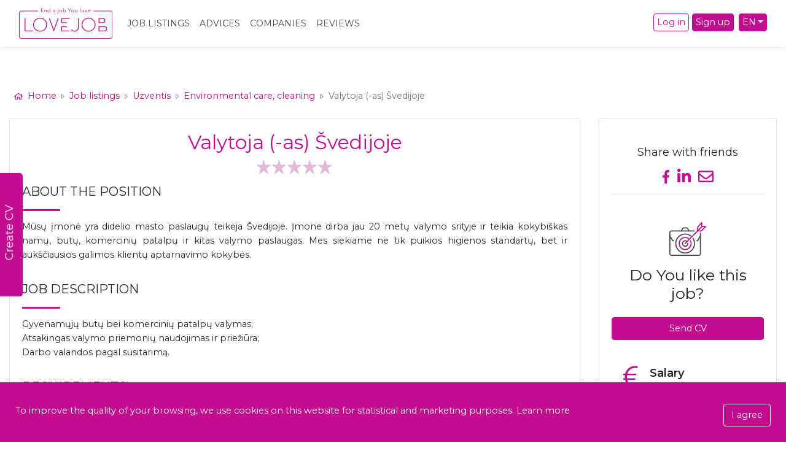

--- FILE ---
content_type: text/html; charset=UTF-8
request_url: https://en.lovejob.lt/job-ad/valytoja-as-svedijoje/3517
body_size: 98923
content:

<!DOCTYPE html>
<html lang="en">

<head>
    <meta charset="utf-8">
    <meta name="viewport" content="width=device-width, initial-scale=1, maximum-scale=1">
    <link rel="apple-touch-icon" sizes="180x180" href="/apple-touch-icon.png">
    <link rel="icon" type="image/png" sizes="32x32" href="/favicon-32x32.png">
    <link rel="icon" type="image/png" sizes="16x16" href="/favicon-16x16.png">
    <link rel="manifest" href="/site.webmanifest">
    <meta name="csrf-token" content="lW9OkvcK5llzqyBMQR0BTLatfnj1Nd0gH2gEvFWU">
            <title>Valytoja (-as) Švedijoje             - Uzventis
         - LoveJob.lt (Fortune IT) | lovejob.lt</title>
    <meta name="description"
        content=" Uzventis - Gyvenamųjų butų bei komercinių patalpų valymas;
Atsakingas valymo priemonių naudojimas ir priežiūra;
Darbo valandos pagal susitarimą." />
    <meta property="og:image" content="https://en.lovejob.lt/storage/positions/3517.jpg" />
    <meta property="og:title"
        content="Valytoja (-as) Švedijoje  Uzventis  | lovejob.lt" />
    <meta property="og:description"
        content=" Uzventis - Gyvenamųjų butų bei komercinių patalpų valymas;
Atsakingas valymo priemonių naudojimas ir priežiūra;
Darbo valandos pagal susitarimą." />
    <meta property="og:type" content="object" />
    <meta name="googlebot" content="unavailable_after: 2026-02-04 00:00:00" />
                <meta property="og:url" content="https://en.lovejob.lt/job-ad/valytoja-as-svedijoje/3517" />
        <script type="application/ld+json">
        {
            "@context": "https://schema.org",
            "@type": "JobPosting",
            "baseSalary": {
                "@type": "MonetaryAmount",
                "currency": "EUR",
                "value": {
                  "@type": "QuantitativeValue",
                  "value": 2000,
                  "unitText": "MONTH"
                }
            },
            "datePosted": "2024-07-10 11:05:59",
            "description": "Gyvenamųjų butų bei komercinių patalpų valymas;
Atsakingas valymo priemonių naudojimas ir priežiūra;
Darbo valandos pagal susitarimą.",
            "industry": "Environmental care, cleaning",
            "validThrough": "2026-02-04",
            "employmentType" : "CONTRACTOR",
            "jobLocation": {
                "@type": "Place",
                "address": {
                    "@type": "PostalAddress",
                    "streetAddress": "Nenurodyta",
                    "addressLocality": "  Lithuania ",
                    "addressRegion": "  Lithuania ",
                    "addressCountry": "LT"
                }
            },
            "salaryCurrency": "EUR",
            "title": "Valytoja (-as) Švedijoje",
            "hiringOrganization" : {
                "@type" : "Organization",
                "name" : "LoveJob.lt (Fortune IT)",
                "sameAs" : "https://www.LoveJob.lt",
                "logo" : "https://en.lovejob.lt/storage/logo/lovejoblt-fortune-it-logo.png"
            }
        }


    </script>
    <meta content="website" property="og:type" />
    <meta content="lovejob.lt" property="og:site_name" />
    
    <meta property="og:image:height" content="630" />
    <meta property="og:image:width" content="1200" />
    <link rel="canonical" href="https://en.lovejob.lt/job-ad/valytoja-as-svedijoje/3517" />
            <script src="/js/guest.61f1d2.js" defer></script>
        
            
    <link href="/css/app.3fa864.css" rel="stylesheet">
    
                <!-- Google tag (gtag.js) -->
        <script async src="https://www.googletagmanager.com/gtag/js?id=G-THV3TBM48V"></script>
        <script>
            window.dataLayer = window.dataLayer || [];

            function gtag() {
                dataLayer.push(arguments);
            }
            gtag('js', new Date());

            gtag('config', 'G-THV3TBM48V');
        </script>
            <style media="screen">
        .offise_photo {
            height: 200px;
            /* max-height: 200px; */
            width: 100%;
            background-size: cover !important;
        }

        @media(max-width: 768px) {
            .offise_photo {
                height: 500px;
            }
        }

        @media(min-width: 768px) and (max-width: 990px) {
            .offise_photo {
                height: 400px;
            }
        }
    </style>
    <script async src="https://www.googletagmanager.com/gtag/js?id=UA-156988185-1"></script>
</head>

<body>
    <div id="app">
        <nav class="navbar navbar-expand-lg sticky-top">
            <div class="container">
                <a class="navbar-brand" href="/">
                                            <img src="https://en.lovejob.lt/logo-en.svg" height="75" width="227" alt="LoveJob logo">
                                    </a>
                <button class="navbar-toggler" type="button" data-toggle="collapse" data-target="#navbarSupportedContent" aria-controls="navbarSupportedContent" aria-expanded="false" aria-label="Toggle navigation">
                    <svg height="20" xmlns="http://www.w3.org/2000/svg" viewBox="0 0 448 512">
                        <!-- Font Awesome Pro 5.15.4 by @fontawesome  - https://fontawesome.com License - https://fontawesome.com/license (Commercial License) -->
                        <path d="M436 124H12c-6.627 0-12-5.373-12-12V80c0-6.627 5.373-12 12-12h424c6.627 0 12 5.373 12 12v32c0 6.627-5.373 12-12 12zm0 160H12c-6.627 0-12-5.373-12-12v-32c0-6.627 5.373-12 12-12h424c6.627 0 12 5.373 12 12v32c0 6.627-5.373 12-12 12zm0 160H12c-6.627 0-12-5.373-12-12v-32c0-6.627 5.373-12 12-12h424c6.627 0 12 5.373 12 12v32c0 6.627-5.373 12-12 12z" />
                    </svg>
                </button>

                <div class="collapse navbar-collapse" id="navbarSupportedContent">
                    <ul class="navbar-nav mr-auto" id="ie_suck">

                                                <li class="nav-item active">
                            <a class="nav-link" href="https://en.lovejob.lt/job-ads">Job Listings</a>
                        </li>
                        <li class="nav-item active">
                            <a class="nav-link" href="https://en.lovejob.lt/advices">Advices</a>
                        </li>
                        <li class="nav-item active">
                            <a class="nav-link" href="https://en.lovejob.lt/companies">Companies</a>
                        </li>
                                                    <li class="nav-item active">
                                <a class="nav-link" href="https://en.lovejob.lt/reviews">Reviews</a>
                            </li>
                                                <li class="nav-item active d-block d-sm-none">
                            <a class="nav-link" href="https://en.lovejob.lt/contacts">Contacts</a>
                        </li>
                    </ul>
                    <ul class="navbar-nav">
                                                    <li class="mmt-2">
                                <a href="#" class="btn btn-outline-primary d-block mr-3 mb-1" data-toggle="modal" data-target="#loginModal"><i class="fa fa-sign-in-alt"></i>
                                    Log in</a>
                            </li>
                            <li class="mmt-2">
                                <a href="https://en.lovejob.lt/register" class="btn btn-primary mb-1 d-block" id="navbar_register">Sign up</a>
                            </li>
                                                                        
                                                                            <li class="dropdown ml-md-2 mmt-2">
                                <a href="#" class="btn btn-primary dropdown-toggle" role="button" data-toggle="dropdown" aria-haspopup="true" aria-expanded="false">EN</a>
                                <div class="dropdown-menu" aria-labelledby="navbarDropdown">
                                    <a href="https://www.lovejob.lt" class="dropdown-item">LT</a>
                                    <a href="https://www.lovejob.com.ua" class="dropdown-item">UA</a>
                                </div>
                            </li>
                                                                    </ul>
                </div>
            </div>

        </nav>
                    <div id="create_cv_sidebar" data-toggle="modal" data-target="#loginModal">
                <i class="fa fa-user-plus mr-2"></i> Create CV            </div>
                
        <div class="container" id="content-body">
                                        <position-view-counter :id="3517" :visitor="&quot;3.139.65.67&quot;"></position-view-counter>
    <div class="row" id="position">
        <div class="col-md-9">
            <a href="https://en.lovejob.lt" class="ml-2">
                <svg fill="#c20d90" class="mr-1" height="12" xmlns="http://www.w3.org/2000/svg" viewBox="0 0 576 512">
                    <!-- Font Awesome Pro 5.15.4 by @fontawesome  - https://fontawesome.com License - https://fontawesome.com/license (Commercial License) -->
                    <path
                        d="M570.24 247.41L512 199.52V104a8 8 0 0 0-8-8h-32a8 8 0 0 0-7.95 7.88v56.22L323.87 45a56.06 56.06 0 0 0-71.74 0L5.76 247.41a16 16 0 0 0-2 22.54L14 282.25a16 16 0 0 0 22.53 2L64 261.69V448a32.09 32.09 0 0 0 32 32h128a32.09 32.09 0 0 0 32-32V344h64v104a32.09 32.09 0 0 0 32 32h128a32.07 32.07 0 0 0 32-31.76V261.67l27.53 22.62a16 16 0 0 0 22.53-2L572.29 270a16 16 0 0 0-2.05-22.59zM463.85 432H368V328a32.09 32.09 0 0 0-32-32h-96a32.09 32.09 0 0 0-32 32v104h-96V222.27L288 77.65l176 144.56z" />
                </svg>
                Home            </a>
            <svg fill="#999" class="mx-1" height="12" xmlns="http://www.w3.org/2000/svg" viewBox="0 0 224 512">
                <!-- Font Awesome Pro 5.15.4 by @fontawesome  - https://fontawesome.com License - https://fontawesome.com/license (Commercial License) -->
                <path
                    d="M0 144.048v223.895c0 42.638 51.731 64.151 81.941 33.941l112-111.943c18.745-18.745 18.746-49.137 0-67.882l-112-111.952C51.792 79.958 0 101.325 0 144.048zM160 256L48 368V144l112 112z" />
            </svg>
            <a href="https://en.lovejob.lt/job-ads">Job listings</a>
            <svg fill="#999" class="mx-1" height="12" xmlns="http://www.w3.org/2000/svg" viewBox="0 0 224 512">
                <!-- Font Awesome Pro 5.15.4 by @fontawesome  - https://fontawesome.com License - https://fontawesome.com/license (Commercial License) -->
                <path
                    d="M0 144.048v223.895c0 42.638 51.731 64.151 81.941 33.941l112-111.943c18.745-18.745 18.746-49.137 0-67.882l-112-111.952C51.792 79.958 0 101.325 0 144.048zM160 256L48 368V144l112 112z" />
            </svg>
                                                <a href="https://en.lovejob.lt/job-ads/uzventis">Uzventis</a>
                    <svg fill="#999" class="mx-1" height="12" xmlns="http://www.w3.org/2000/svg"
                        viewBox="0 0 224 512">
                        <!-- Font Awesome Pro 5.15.4 by @fontawesome  - https://fontawesome.com License - https://fontawesome.com/license (Commercial License) -->
                        <path
                            d="M0 144.048v223.895c0 42.638 51.731 64.151 81.941 33.941l112-111.943c18.745-18.745 18.746-49.137 0-67.882l-112-111.952C51.792 79.958 0 101.325 0 144.048zM160 256L48 368V144l112 112z" />
                    </svg>
                    <a
                        href="https://en.lovejob.lt/job-ads/uzventis/environmental-care-cleaning">Environmental care, cleaning</a>
                    <svg fill="#999" class="mx-1" height="12" xmlns="http://www.w3.org/2000/svg"
                        viewBox="0 0 224 512">
                        <!-- Font Awesome Pro 5.15.4 by @fontawesome  - https://fontawesome.com License - https://fontawesome.com/license (Commercial License) -->
                        <path
                            d="M0 144.048v223.895c0 42.638 51.731 64.151 81.941 33.941l112-111.943c18.745-18.745 18.746-49.137 0-67.882l-112-111.952C51.792 79.958 0 101.325 0 144.048zM160 256L48 368V144l112 112z" />
                    </svg>
                                        <span class="text-muted">Valytoja (-as) Švedijoje</span>
        </div>
        <div class="col-xl-9 col-md-12 mt-4">
                        <div class="card card-body" id="position_main">
                <h1>Valytoja (-as) Švedijoje</h1>
                                                                                            <star-rating :rating="0" :increment="1"
                            inactive-color="#e1bad9"
                            active-color="#C20D90" :star-size="25"
                            :read-only="false" :show-rating="false" class="align_center" data-toggle="modal"
                            data-target="#loginModal"></star-rating>
                                                                        <div>
                        <h2 class="mt-3">About the position</h2>
                        <p class="mt-4 text-justify">Mūsų įmonė yra didelio masto paslaugų teikėja Švedijoje. Įmone dirba jau 20 metų valymo srityje ir teikia kokybiškas namų, butų, komercinių patalpų ir kitas valymo paslaugas. Mes siekiame ne tik puikios higienos standartų, bet ir aukščiausios galimos klientų aptarnavimo kokybės.</p>
                    </div>
                                <div>
                    <h2 class="mt-3">Job description</h2>
                    <p class="mt-4 text-justify">Gyvenamųjų butų bei komercinių patalpų valymas;<br />
Atsakingas valymo priemonių naudojimas ir priežiūra;<br />
Darbo valandos pagal susitarimą.</p>
                </div>
                <div>
                    <h2 class="mt-3">Requirements</h2>
                    <p class="mt-4 text-justify">Atsakingumas;<br />
Darbštumas;<br />
Kruopštumas;<br />
Sąžiningumas;<br />
Atidumas;<br />
Sugebėjimas laiku atlikti paskirtas užduotis.</p>
                </div>
                                    <div>
                        <h2 class="mt-3">Required languages</h2>
                        <p class="mt-4">
                                                            <h5>English</h5>
                                <div class="row p-0 mb-3">
                                    <div class="col-lg-4">
                                        <b>Writing:</b> Beginner
                                    </div>
                                    <div class="col-lg-4">
                                        <b>Speaking:</b> Beginner
                                    </div>
                                    <div class="col-lg-4">
                                        <b>Understanding:</b> Beginner
                                    </div>
                                </div>
                                                            <h5>Lithuanian</h5>
                                <div class="row p-0 mb-3">
                                    <div class="col-lg-4">
                                        <b>Writing:</b> Advanced
                                    </div>
                                    <div class="col-lg-4">
                                        <b>Speaking:</b> Advanced
                                    </div>
                                    <div class="col-lg-4">
                                        <b>Understanding:</b> Advanced
                                    </div>
                                </div>
                                                    </p>
                    </div>
                                <div>
                    <h2 class="mt-3">Offering</h2>
                    <p class="mt-4 text-justify">Visas soc. garantijas;<br />
Apgyvendinimą;<br />
Aprūpiname visomis darbui reikalingomis priemonėmis;<br />
Visada laiku mokamą atlyginimą;<br />
Lietuviška darbo sutartis.</p>
                                    </div>
                <div class="d-md-none">
                    <div class="row info mt-4">
        <div class="col-xl-12 col-md-6 mt-3">
        <div class="left">
            <svg height="40" class="fill-primary" xmlns="http://www.w3.org/2000/svg" viewBox="0 0 320 512">
                <!-- Font Awesome Pro 5.15.4 by @fontawesome  - https://fontawesome.com License - https://fontawesome.com/license (Commercial License) -->
                <path
                    d="M303.625 444.131c-1.543-6.481-8.063-10.445-14.538-8.874-10.014 2.43-25.689 5.304-43.827 5.304-80.726 0-141.733-46.614-160.837-120.561h155.241a12 12 0 0 0 11.784-9.731l1.541-8c1.425-7.402-4.246-14.269-11.784-14.269H77.646c-1.849-20.951-1.849-43.664.616-64h178.657a12 12 0 0 0 11.784-9.731l1.541-8c1.425-7.402-4.246-14.269-11.784-14.269H85.04c20.951-70.25 80.111-120.561 159.604-120.561 14.725 0 28.452 2.194 37.551 4.086 6.282 1.306 12.47-2.581 14.05-8.799l3.93-15.475c1.689-6.652-2.529-13.383-9.262-14.718C280.423 34.452 264.068 32 245.26 32 143.582 32 63.472 100.181 39.439 192H12c-6.627 0-12 5.373-12 12v8c0 6.627 5.373 12 12 12h21.893c-2.466 17.87-1.849 49.827-.617 64H12c-6.627 0-12 5.373-12 12v8c0 6.627 5.373 12 12 12h26.207c21.568 96.749 101.678 160 207.053 160 22.511 0 41.595-3.426 53.081-6.106 6.47-1.51 10.465-7.999 8.926-14.462l-3.642-15.301z" />
            </svg>
        </div>
        <div class="right">
            <b>Salary</b>
                            2000
                - 2500 Eur
                <span class="text-muted">After taxes, net</span>
                                        <p class="text-primary">
                    Performance based bonuses                </p>
                    </div>
    </div>
    <div class="col-xl-12 col-md-6 mt-3">
        <div class="left">
            <svg height="40" class="fill-primary" xmlns="http://www.w3.org/2000/svg" viewBox="0 0 496 512">
                <!-- Font Awesome Pro 5.15.4 by @fontawesome  - https://fontawesome.com License - https://fontawesome.com/license (Commercial License) -->
                <path
                    d="M305.05 98.74l23.96 53.62-92.33 92.33c-6.25 6.25-6.25 16.38 0 22.62 3.12 3.12 7.22 4.69 11.31 4.69s8.19-1.56 11.31-4.69l92.33-92.33 53.62 23.96a20.547 20.547 0 0 0 21.04-4.96l63.67-63.67c10.8-10.8 6.46-29.2-8.04-34.04l-55.66-18.55-18.55-55.65C404.73 13.08 396.54 8 388.16 8c-5.14 0-10.36 1.92-14.47 6.03L310.02 77.7a20.582 20.582 0 0 0-4.97 21.04zm78.18-48.99l12.7 38.09 5.06 15.18 15.18 5.06 38.09 12.7-44.93 44.93-49.09-21.93-21.93-49.09 44.92-44.94zm101.2 131.35l-26.18 26.18c3.63 15.69 5.75 31.95 5.75 48.72 0 119.1-96.9 216-216 216S32 375.1 32 256 128.9 40 248 40c16.78 0 33.04 2.11 48.72 5.75l26.18-26.18A247.848 247.848 0 0 0 248 8C111.03 8 0 119.03 0 256s111.03 248 248 248 248-111.03 248-248c0-26.11-4.09-51.26-11.57-74.9zM274.7 108.85a53.056 53.056 0 0 1-2.68-14.44C264.12 93.25 256.23 92 248 92c-90.65 0-164 73.36-164 164 0 90.65 73.36 164 164 164 90.65 0 164-73.36 164-164 0-8.35-1.25-16.35-2.45-24.36-4.89-.21-9.76-.79-14.41-2.34-2.12-.71 1.02.62-20.69-9.07C377.7 231.68 380 243.52 380 256c0 72.79-59.21 132-132 132s-132-59.21-132-132 59.21-132 132-132c12.48 0 24.32 2.3 35.77 5.55-9.69-21.7-8.36-18.56-9.07-20.7zM248 176c-44.11 0-80 35.89-80 80s35.89 80 80 80 80-35.89 80-80c0-3.77-.61-7.38-1.11-11.01l-44.95 44.95-.01-.01c-8.7 8.69-20.7 14.07-33.93 14.07-26.47 0-48-21.53-48-48 0-13.23 5.38-25.23 14.07-33.93l-.01-.01 44.95-44.95c-3.63-.5-7.24-1.11-11.01-1.11z" />
            </svg>
        </div>
        <div class="right">
            <b>Area of ​​work</b>
            Environmental care, cleaning,
                                    </div>
    </div>
    <div class="col-xl-12 col-md-6 mt-3">
        <div class="left">
            <svg height="40" class="fill-primary" xmlns="http://www.w3.org/2000/svg" viewBox="0 0 384 512">
                <!-- Font Awesome Pro 5.15.4 by @fontawesome  - https://fontawesome.com License - https://fontawesome.com/license (Commercial License) -->
                <path
                    d="M192 96c-52.935 0-96 43.065-96 96s43.065 96 96 96 96-43.065 96-96-43.065-96-96-96zm0 160c-35.29 0-64-28.71-64-64s28.71-64 64-64 64 28.71 64 64-28.71 64-64 64zm0-256C85.961 0 0 85.961 0 192c0 77.413 26.97 99.031 172.268 309.67 9.534 13.772 29.929 13.774 39.465 0C357.03 291.031 384 269.413 384 192 384 85.961 298.039 0 192 0zm0 473.931C52.705 272.488 32 256.494 32 192c0-42.738 16.643-82.917 46.863-113.137S149.262 32 192 32s82.917 16.643 113.137 46.863S352 149.262 352 192c0 64.49-20.692 80.47-160 281.931z" />
            </svg>
        </div>
        <div class="right" itemprop="jobLocation">
                            <b>City</b>
                Uzventis
                    </div>
    </div>
                        <div class="d-none" itemprop="datePosted">
            2024-07-10 11:05:59
        </div>
        <div class="col-xl-12 col-md-6 mt-3">
            <div class="left">
                <svg height="40" class="fill-primary" xmlns="http://www.w3.org/2000/svg" viewBox="0 0 448 512">
                    <!-- Font Awesome Pro 5.15.4 by @fontawesome  - https://fontawesome.com License - https://fontawesome.com/license (Commercial License) -->
                    <path
                        d="M400 64h-48V12c0-6.627-5.373-12-12-12h-8c-6.627 0-12 5.373-12 12v52H128V12c0-6.627-5.373-12-12-12h-8c-6.627 0-12 5.373-12 12v52H48C21.49 64 0 85.49 0 112v352c0 26.51 21.49 48 48 48h352c26.51 0 48-21.49 48-48V112c0-26.51-21.49-48-48-48zM48 96h352c8.822 0 16 7.178 16 16v48H32v-48c0-8.822 7.178-16 16-16zm352 384H48c-8.822 0-16-7.178-16-16V192h384v272c0 8.822-7.178 16-16 16zm-66.467-194.937l-134.791 133.71c-4.7 4.663-12.288 4.642-16.963-.046l-67.358-67.552c-4.683-4.697-4.672-12.301.024-16.985l8.505-8.48c4.697-4.683 12.301-4.672 16.984.024l50.442 50.587 117.782-116.837c4.709-4.671 12.313-4.641 16.985.068l8.458 8.527c4.672 4.709 4.641 12.313-.068 16.984z" />
                </svg>
            </div>
            <div class="right" itemprop="validThrough">
                <b>Valid until</b>
                2026-02-04
            </div>
        </div>
    </div>
                </div>
                <div class="d-none d-md-block">
                                            <h2 class="mt-3">Position in other locations</h2>
                        <p class="mt-4">
                                                                                                <a class="btn btn-outline-primary mb-3"
                                        href="https://en.lovejob.lt/job-ad/valytoja-as-svedijoje/3251">Vilnius</a>
                                                                                                                                                                                                <a class="btn btn-outline-primary mb-3"
                                        href="https://en.lovejob.lt/job-ad/valytoja-as-svedijoje/3252">Kaunas</a>
                                                                                                                                                                                                <a class="btn btn-outline-primary mb-3"
                                        href="https://en.lovejob.lt/job-ad/valytoja-as-svedijoje/3253">Klaipeda</a>
                                                                                                                                                                                                <a class="btn btn-outline-primary mb-3"
                                        href="https://en.lovejob.lt/job-ad/valytoja-as-svedijoje/3254">Panevezys</a>
                                                                                                                                                                                                <a class="btn btn-outline-primary mb-3"
                                        href="https://en.lovejob.lt/job-ad/valytoja-as-svedijoje/3255">Siauliai</a>
                                                                                                                                                                                                <a class="btn btn-outline-primary mb-3"
                                        href="https://en.lovejob.lt/job-ad/valytoja-as-svedijoje/3481">Akmene</a>
                                                                                                                                                                                                <a class="btn btn-outline-primary mb-3"
                                        href="https://en.lovejob.lt/job-ad/valytoja-as-svedijoje/3482">Alytus</a>
                                                                                                                                                                                                <a class="btn btn-outline-primary mb-3"
                                        href="https://en.lovejob.lt/job-ad/valytoja-as-svedijoje/3483">Anyksciai</a>
                                                                                                                                                                                                <a class="btn btn-outline-primary mb-3"
                                        href="https://en.lovejob.lt/job-ad/valytoja-as-svedijoje/3484">Birstonas</a>
                                                                                                                                                                                                <a class="btn btn-outline-primary mb-3"
                                        href="https://en.lovejob.lt/job-ad/valytoja-as-svedijoje/3485">Birzai</a>
                                                                                                                                                                                                <a class="btn btn-outline-primary mb-3"
                                        href="https://en.lovejob.lt/job-ad/valytoja-as-svedijoje/3486">Druskininkai</a>
                                                                                                                                                                                                <a class="btn btn-outline-primary mb-3"
                                        href="https://en.lovejob.lt/job-ad/valytoja-as-svedijoje/3487">Eisiskes</a>
                                                                                                                                                                                                <a class="btn btn-outline-primary mb-3"
                                        href="https://en.lovejob.lt/job-ad/valytoja-as-svedijoje/3488">Elektrenai</a>
                                                                                                                                                                                                <a class="btn btn-outline-primary mb-3"
                                        href="https://en.lovejob.lt/job-ad/valytoja-as-svedijoje/3489">Gargzdai</a>
                                                                                                                                                                                                <a class="btn btn-outline-primary mb-3"
                                        href="https://en.lovejob.lt/job-ad/valytoja-as-svedijoje/3490">Garliava</a>
                                                                                                                                                                                                <a class="btn btn-outline-primary mb-3"
                                        href="https://en.lovejob.lt/job-ad/valytoja-as-svedijoje/3491">Ignalina</a>
                                                                                                                                                                                                <a class="btn btn-outline-primary mb-3"
                                        href="https://en.lovejob.lt/job-ad/valytoja-as-svedijoje/3492">Jieznas</a>
                                                                                                                                                                                                <a class="btn btn-outline-primary mb-3"
                                        href="https://en.lovejob.lt/job-ad/valytoja-as-svedijoje/3493">Jonava</a>
                                                                                                                                                                                                <a class="btn btn-outline-primary mb-3"
                                        href="https://en.lovejob.lt/job-ad/valytoja-as-svedijoje/3494">Jurbarkas</a>
                                                                                                                                                                                                <a class="btn btn-outline-primary mb-3"
                                        href="https://en.lovejob.lt/job-ad/valytoja-as-svedijoje/3495">Kazlu Ruda</a>
                                                                                                                                                                                                <a class="btn btn-outline-primary mb-3"
                                        href="https://en.lovejob.lt/job-ad/valytoja-as-svedijoje/3496">Kedainiai</a>
                                                                                                                                                                                                <a class="btn btn-outline-primary mb-3"
                                        href="https://en.lovejob.lt/job-ad/valytoja-as-svedijoje/3497">Kelme</a>
                                                                                                                                                                                                <a class="btn btn-outline-primary mb-3"
                                        href="https://en.lovejob.lt/job-ad/valytoja-as-svedijoje/3498">Kupiskis</a>
                                                                                                                                                                                                <a class="btn btn-outline-primary mb-3"
                                        href="https://en.lovejob.lt/job-ad/valytoja-as-svedijoje/3499">Lazdijai</a>
                                                                                                                                                                                                <a class="btn btn-outline-primary mb-3"
                                        href="https://en.lovejob.lt/job-ad/valytoja-as-svedijoje/3500">Naujoji Akmene</a>
                                                                                                                                                                                                <a class="btn btn-outline-primary mb-3"
                                        href="https://en.lovejob.lt/job-ad/valytoja-as-svedijoje/3501">Nemencine</a>
                                                                                                                                                                                                <a class="btn btn-outline-primary mb-3"
                                        href="https://en.lovejob.lt/job-ad/valytoja-as-svedijoje/3502">Pabrade</a>
                                                                                                                                                                                                <a class="btn btn-outline-primary mb-3"
                                        href="https://en.lovejob.lt/job-ad/valytoja-as-svedijoje/3503">Panemune</a>
                                                                                                                                                                                                <a class="btn btn-outline-primary mb-3"
                                        href="https://en.lovejob.lt/job-ad/valytoja-as-svedijoje/3504">Pasvalys</a>
                                                                                                                                                                                                <a class="btn btn-outline-primary mb-3"
                                        href="https://en.lovejob.lt/job-ad/valytoja-as-svedijoje/3505">Plunge</a>
                                                                                                                                                                                                <a class="btn btn-outline-primary mb-3"
                                        href="https://en.lovejob.lt/job-ad/valytoja-as-svedijoje/3506">Rietavas</a>
                                                                                                                                                                                                <a class="btn btn-outline-primary mb-3"
                                        href="https://en.lovejob.lt/job-ad/valytoja-as-svedijoje/3507">Raseiniai</a>
                                                                                                                                                                                                <a class="btn btn-outline-primary mb-3"
                                        href="https://en.lovejob.lt/job-ad/valytoja-as-svedijoje/3508">Rudiskes</a>
                                                                                                                                                                                                <a class="btn btn-outline-primary mb-3"
                                        href="https://en.lovejob.lt/job-ad/valytoja-as-svedijoje/3509">Sakiai</a>
                                                                                                                                                                                                <a class="btn btn-outline-primary mb-3"
                                        href="https://en.lovejob.lt/job-ad/valytoja-as-svedijoje/3510">Silute</a>
                                                                                                                                                                                                <a class="btn btn-outline-primary mb-3"
                                        href="https://en.lovejob.lt/job-ad/valytoja-as-svedijoje/3511">Sirvintos</a>
                                                                                                                                                                                                <a class="btn btn-outline-primary mb-3"
                                        href="https://en.lovejob.lt/job-ad/valytoja-as-svedijoje/3512">Skuodas</a>
                                                                                                                                                                                                <a class="btn btn-outline-primary mb-3"
                                        href="https://en.lovejob.lt/job-ad/valytoja-as-svedijoje/3513">Telsiai</a>
                                                                                                                                                                                                <a class="btn btn-outline-primary mb-3"
                                        href="https://en.lovejob.lt/job-ad/valytoja-as-svedijoje/3514">Svencionys</a>
                                                                                                                                                                                                <a class="btn btn-outline-primary mb-3"
                                        href="https://en.lovejob.lt/job-ad/valytoja-as-svedijoje/3515">Ukmerge</a>
                                                                                                                                                                                                <a class="btn btn-outline-primary mb-3"
                                        href="https://en.lovejob.lt/job-ad/valytoja-as-svedijoje/3516">Troskunai</a>
                                                                                                                                                                                                                                                                    <a class="btn btn-outline-primary mb-3"
                                            href="https://en.lovejob.lt/job-ad/valytoja-as-svedijoje/3250">Sweden</a>
                                                                                                                                                                                                                                                                            <a class="btn btn-outline-primary mb-3"
                                                    href="https://en.lovejob.lt/job-ad/valytoja-as-svedijoje/3251">Vilnius</a>
                                                                                                                                                                                                                                                                                                                                <a class="btn btn-outline-primary mb-3"
                                                    href="https://en.lovejob.lt/job-ad/valytoja-as-svedijoje/3252">Kaunas</a>
                                                                                                                                                                                                                                                                                                                                <a class="btn btn-outline-primary mb-3"
                                                    href="https://en.lovejob.lt/job-ad/valytoja-as-svedijoje/3253">Klaipeda</a>
                                                                                                                                                                                                                                                                                                                                <a class="btn btn-outline-primary mb-3"
                                                    href="https://en.lovejob.lt/job-ad/valytoja-as-svedijoje/3254">Panevezys</a>
                                                                                                                                                                                                                                                                                                                                <a class="btn btn-outline-primary mb-3"
                                                    href="https://en.lovejob.lt/job-ad/valytoja-as-svedijoje/3255">Siauliai</a>
                                                                                                                                                                                                                                                                                                                                <a class="btn btn-outline-primary mb-3"
                                                    href="https://en.lovejob.lt/job-ad/valytoja-as-svedijoje/3481">Akmene</a>
                                                                                                                                                                                                                                                                                                                                <a class="btn btn-outline-primary mb-3"
                                                    href="https://en.lovejob.lt/job-ad/valytoja-as-svedijoje/3482">Alytus</a>
                                                                                                                                                                                                                                                                                                                                <a class="btn btn-outline-primary mb-3"
                                                    href="https://en.lovejob.lt/job-ad/valytoja-as-svedijoje/3483">Anyksciai</a>
                                                                                                                                                                                                                                                                                                                                <a class="btn btn-outline-primary mb-3"
                                                    href="https://en.lovejob.lt/job-ad/valytoja-as-svedijoje/3484">Birstonas</a>
                                                                                                                                                                                                                                                                                                                                <a class="btn btn-outline-primary mb-3"
                                                    href="https://en.lovejob.lt/job-ad/valytoja-as-svedijoje/3485">Birzai</a>
                                                                                                                                                                                                                                                                                                                                <a class="btn btn-outline-primary mb-3"
                                                    href="https://en.lovejob.lt/job-ad/valytoja-as-svedijoje/3486">Druskininkai</a>
                                                                                                                                                                                                                                                                                                                                <a class="btn btn-outline-primary mb-3"
                                                    href="https://en.lovejob.lt/job-ad/valytoja-as-svedijoje/3487">Eisiskes</a>
                                                                                                                                                                                                                                                                                                                                <a class="btn btn-outline-primary mb-3"
                                                    href="https://en.lovejob.lt/job-ad/valytoja-as-svedijoje/3488">Elektrenai</a>
                                                                                                                                                                                                                                                                                                                                <a class="btn btn-outline-primary mb-3"
                                                    href="https://en.lovejob.lt/job-ad/valytoja-as-svedijoje/3489">Gargzdai</a>
                                                                                                                                                                                                                                                                                                                                <a class="btn btn-outline-primary mb-3"
                                                    href="https://en.lovejob.lt/job-ad/valytoja-as-svedijoje/3490">Garliava</a>
                                                                                                                                                                                                                                                                                                                                <a class="btn btn-outline-primary mb-3"
                                                    href="https://en.lovejob.lt/job-ad/valytoja-as-svedijoje/3491">Ignalina</a>
                                                                                                                                                                                                                                                                                                                                <a class="btn btn-outline-primary mb-3"
                                                    href="https://en.lovejob.lt/job-ad/valytoja-as-svedijoje/3492">Jieznas</a>
                                                                                                                                                                                                                                                                                                                                <a class="btn btn-outline-primary mb-3"
                                                    href="https://en.lovejob.lt/job-ad/valytoja-as-svedijoje/3493">Jonava</a>
                                                                                                                                                                                                                                                                                                                                <a class="btn btn-outline-primary mb-3"
                                                    href="https://en.lovejob.lt/job-ad/valytoja-as-svedijoje/3494">Jurbarkas</a>
                                                                                                                                                                                                                                                                                                                                <a class="btn btn-outline-primary mb-3"
                                                    href="https://en.lovejob.lt/job-ad/valytoja-as-svedijoje/3495">Kazlu Ruda</a>
                                                                                                                                                                                                                                                                                                                                <a class="btn btn-outline-primary mb-3"
                                                    href="https://en.lovejob.lt/job-ad/valytoja-as-svedijoje/3496">Kedainiai</a>
                                                                                                                                                                                                                                                                                                                                <a class="btn btn-outline-primary mb-3"
                                                    href="https://en.lovejob.lt/job-ad/valytoja-as-svedijoje/3497">Kelme</a>
                                                                                                                                                                                                                                                                                                                                <a class="btn btn-outline-primary mb-3"
                                                    href="https://en.lovejob.lt/job-ad/valytoja-as-svedijoje/3498">Kupiskis</a>
                                                                                                                                                                                                                                                                                                                                <a class="btn btn-outline-primary mb-3"
                                                    href="https://en.lovejob.lt/job-ad/valytoja-as-svedijoje/3499">Lazdijai</a>
                                                                                                                                                                                                                                                                                                                                <a class="btn btn-outline-primary mb-3"
                                                    href="https://en.lovejob.lt/job-ad/valytoja-as-svedijoje/3500">Naujoji Akmene</a>
                                                                                                                                                                                                                                                                                                                                <a class="btn btn-outline-primary mb-3"
                                                    href="https://en.lovejob.lt/job-ad/valytoja-as-svedijoje/3501">Nemencine</a>
                                                                                                                                                                                                                                                                                                                                <a class="btn btn-outline-primary mb-3"
                                                    href="https://en.lovejob.lt/job-ad/valytoja-as-svedijoje/3502">Pabrade</a>
                                                                                                                                                                                                                                                                                                                                <a class="btn btn-outline-primary mb-3"
                                                    href="https://en.lovejob.lt/job-ad/valytoja-as-svedijoje/3503">Panemune</a>
                                                                                                                                                                                                                                                                                                                                <a class="btn btn-outline-primary mb-3"
                                                    href="https://en.lovejob.lt/job-ad/valytoja-as-svedijoje/3504">Pasvalys</a>
                                                                                                                                                                                                                                                                                                                                <a class="btn btn-outline-primary mb-3"
                                                    href="https://en.lovejob.lt/job-ad/valytoja-as-svedijoje/3505">Plunge</a>
                                                                                                                                                                                                                                                                                                                                <a class="btn btn-outline-primary mb-3"
                                                    href="https://en.lovejob.lt/job-ad/valytoja-as-svedijoje/3506">Rietavas</a>
                                                                                                                                                                                                                                                                                                                                <a class="btn btn-outline-primary mb-3"
                                                    href="https://en.lovejob.lt/job-ad/valytoja-as-svedijoje/3507">Raseiniai</a>
                                                                                                                                                                                                                                                                                                                                <a class="btn btn-outline-primary mb-3"
                                                    href="https://en.lovejob.lt/job-ad/valytoja-as-svedijoje/3508">Rudiskes</a>
                                                                                                                                                                                                                                                                                                                                <a class="btn btn-outline-primary mb-3"
                                                    href="https://en.lovejob.lt/job-ad/valytoja-as-svedijoje/3509">Sakiai</a>
                                                                                                                                                                                                                                                                                                                                <a class="btn btn-outline-primary mb-3"
                                                    href="https://en.lovejob.lt/job-ad/valytoja-as-svedijoje/3510">Silute</a>
                                                                                                                                                                                                                                                                                                                                <a class="btn btn-outline-primary mb-3"
                                                    href="https://en.lovejob.lt/job-ad/valytoja-as-svedijoje/3511">Sirvintos</a>
                                                                                                                                                                                                                                                                                                                                <a class="btn btn-outline-primary mb-3"
                                                    href="https://en.lovejob.lt/job-ad/valytoja-as-svedijoje/3512">Skuodas</a>
                                                                                                                                                                                                                                                                                                                                <a class="btn btn-outline-primary mb-3"
                                                    href="https://en.lovejob.lt/job-ad/valytoja-as-svedijoje/3513">Telsiai</a>
                                                                                                                                                                                                                                                                                                                                <a class="btn btn-outline-primary mb-3"
                                                    href="https://en.lovejob.lt/job-ad/valytoja-as-svedijoje/3514">Svencionys</a>
                                                                                                                                                                                                                                                                                                                                <a class="btn btn-outline-primary mb-3"
                                                    href="https://en.lovejob.lt/job-ad/valytoja-as-svedijoje/3515">Ukmerge</a>
                                                                                                                                                                                                                                                                                                                                <a class="btn btn-outline-primary mb-3"
                                                    href="https://en.lovejob.lt/job-ad/valytoja-as-svedijoje/3516">Troskunai</a>
                                                                                                                                                                                                                                                                                                                                                            </p>
                                                        </div>
                                    <div>
                        <h2 class="mt-3">Values</h2>
                        <p class="mt-4">
                                                                                                                                        <button type="button" class="btn btn-outline-primary auto mb-3"
                                            disabled>Order</button>
                                                                                                                                                                                                            <button type="button" class="btn btn-outline-primary auto mb-3"
                                            disabled>Awareness</button>
                                                                                                                                                                                                            <button type="button" class="btn btn-outline-primary auto mb-3"
                                            disabled>Reliability</button>
                                                                                                                                                                                                            <button type="button" class="btn btn-outline-primary auto mb-3"
                                            disabled>Independence</button>
                                                                                                                                                                                                            <button type="button" class="btn btn-outline-primary auto mb-3"
                                            disabled>Quality</button>
                                                                                                                        </p>
                    </div>
                                                    <div>
                        <h2 class="mt-3">Required competences</h2>
                        <p class="mt-4">
                                                                                                                                        <button type="button" class="btn btn-outline-primary auto mb-3"
                                            disabled>Attention to detail</button>
                                                                                                                                                                                                            <button type="button" class="btn btn-outline-primary auto mb-3"
                                            disabled>Diligence</button>
                                                                                                                                                                                                            <button type="button" class="btn btn-outline-primary auto mb-3"
                                            disabled>Organization</button>
                                                                                                                                                                                                            <button type="button" class="btn btn-outline-primary auto mb-3"
                                            disabled>Discipline</button>
                                                                                                                        </p>
                    </div>
                                                                <div class="d-md-none">
                                            <h2 class="mt-3">Position in other locations</h2>
                        <p class="mt-4">
                                                                                                <a class="btn btn-outline-primary mb-3"
                                        href="https://en.lovejob.lt/job-ad/valytoja-as-svedijoje/3251">Vilnius</a>
                                                                                                                                                                                                <a class="btn btn-outline-primary mb-3"
                                        href="https://en.lovejob.lt/job-ad/valytoja-as-svedijoje/3252">Kaunas</a>
                                                                                                                                                                                                <a class="btn btn-outline-primary mb-3"
                                        href="https://en.lovejob.lt/job-ad/valytoja-as-svedijoje/3253">Klaipėda</a>
                                                                                                                                                                                                <a class="btn btn-outline-primary mb-3"
                                        href="https://en.lovejob.lt/job-ad/valytoja-as-svedijoje/3254">Panevėžys</a>
                                                                                                                                                                                                <a class="btn btn-outline-primary mb-3"
                                        href="https://en.lovejob.lt/job-ad/valytoja-as-svedijoje/3255">Šiauliai</a>
                                                                                                                                                                                                <a class="btn btn-outline-primary mb-3"
                                        href="https://en.lovejob.lt/job-ad/valytoja-as-svedijoje/3481">Akmenė</a>
                                                                                                                                                                                                <a class="btn btn-outline-primary mb-3"
                                        href="https://en.lovejob.lt/job-ad/valytoja-as-svedijoje/3482">Alytus</a>
                                                                                                                                                                                                <a class="btn btn-outline-primary mb-3"
                                        href="https://en.lovejob.lt/job-ad/valytoja-as-svedijoje/3483">Anykščiai</a>
                                                                                                                                                                                                <a class="btn btn-outline-primary mb-3"
                                        href="https://en.lovejob.lt/job-ad/valytoja-as-svedijoje/3484">Birštonas</a>
                                                                                                                                                                                                <a class="btn btn-outline-primary mb-3"
                                        href="https://en.lovejob.lt/job-ad/valytoja-as-svedijoje/3485">Biržai</a>
                                                                                                                                                                                                <a class="btn btn-outline-primary mb-3"
                                        href="https://en.lovejob.lt/job-ad/valytoja-as-svedijoje/3486">Druskininkai</a>
                                                                                                                                                                                                <a class="btn btn-outline-primary mb-3"
                                        href="https://en.lovejob.lt/job-ad/valytoja-as-svedijoje/3487">Eišiškės</a>
                                                                                                                                                                                                <a class="btn btn-outline-primary mb-3"
                                        href="https://en.lovejob.lt/job-ad/valytoja-as-svedijoje/3488">Elektrėnai</a>
                                                                                                                                                                                                <a class="btn btn-outline-primary mb-3"
                                        href="https://en.lovejob.lt/job-ad/valytoja-as-svedijoje/3489">Gargždai</a>
                                                                                                                                                                                                <a class="btn btn-outline-primary mb-3"
                                        href="https://en.lovejob.lt/job-ad/valytoja-as-svedijoje/3490">Garliava</a>
                                                                                                                                                                                                <a class="btn btn-outline-primary mb-3"
                                        href="https://en.lovejob.lt/job-ad/valytoja-as-svedijoje/3491">Ignalina</a>
                                                                                                                                                                                                <a class="btn btn-outline-primary mb-3"
                                        href="https://en.lovejob.lt/job-ad/valytoja-as-svedijoje/3492">Jieznas</a>
                                                                                                                                                                                                <a class="btn btn-outline-primary mb-3"
                                        href="https://en.lovejob.lt/job-ad/valytoja-as-svedijoje/3493">Jonava</a>
                                                                                                                                                                                                <a class="btn btn-outline-primary mb-3"
                                        href="https://en.lovejob.lt/job-ad/valytoja-as-svedijoje/3494">Jurbarkas</a>
                                                                                                                                                                                                <a class="btn btn-outline-primary mb-3"
                                        href="https://en.lovejob.lt/job-ad/valytoja-as-svedijoje/3495">Kazlų Rūda</a>
                                                                                                                                                                                                <a class="btn btn-outline-primary mb-3"
                                        href="https://en.lovejob.lt/job-ad/valytoja-as-svedijoje/3496">Kėdainiai</a>
                                                                                                                                                                                                <a class="btn btn-outline-primary mb-3"
                                        href="https://en.lovejob.lt/job-ad/valytoja-as-svedijoje/3497">Kelmė</a>
                                                                                                                                                                                                <a class="btn btn-outline-primary mb-3"
                                        href="https://en.lovejob.lt/job-ad/valytoja-as-svedijoje/3498">Kupiškis</a>
                                                                                                                                                                                                <a class="btn btn-outline-primary mb-3"
                                        href="https://en.lovejob.lt/job-ad/valytoja-as-svedijoje/3499">Lazdijai</a>
                                                                                                                                                                                                <a class="btn btn-outline-primary mb-3"
                                        href="https://en.lovejob.lt/job-ad/valytoja-as-svedijoje/3500">Naujoji Akmenė</a>
                                                                                                                                                                                                <a class="btn btn-outline-primary mb-3"
                                        href="https://en.lovejob.lt/job-ad/valytoja-as-svedijoje/3501">Nemenčinė</a>
                                                                                                                                                                                                <a class="btn btn-outline-primary mb-3"
                                        href="https://en.lovejob.lt/job-ad/valytoja-as-svedijoje/3502">Pabradė</a>
                                                                                                                                                                                                <a class="btn btn-outline-primary mb-3"
                                        href="https://en.lovejob.lt/job-ad/valytoja-as-svedijoje/3503">Panemunė</a>
                                                                                                                                                                                                <a class="btn btn-outline-primary mb-3"
                                        href="https://en.lovejob.lt/job-ad/valytoja-as-svedijoje/3504">Pasvalys</a>
                                                                                                                                                                                                <a class="btn btn-outline-primary mb-3"
                                        href="https://en.lovejob.lt/job-ad/valytoja-as-svedijoje/3505">Plungė</a>
                                                                                                                                                                                                <a class="btn btn-outline-primary mb-3"
                                        href="https://en.lovejob.lt/job-ad/valytoja-as-svedijoje/3506">Rietavas</a>
                                                                                                                                                                                                <a class="btn btn-outline-primary mb-3"
                                        href="https://en.lovejob.lt/job-ad/valytoja-as-svedijoje/3507">Raseiniai</a>
                                                                                                                                                                                                <a class="btn btn-outline-primary mb-3"
                                        href="https://en.lovejob.lt/job-ad/valytoja-as-svedijoje/3508">Rūdiškės</a>
                                                                                                                                                                                                <a class="btn btn-outline-primary mb-3"
                                        href="https://en.lovejob.lt/job-ad/valytoja-as-svedijoje/3509">Šakiai</a>
                                                                                                                                                                                                <a class="btn btn-outline-primary mb-3"
                                        href="https://en.lovejob.lt/job-ad/valytoja-as-svedijoje/3510">Šilutė</a>
                                                                                                                                                                                                <a class="btn btn-outline-primary mb-3"
                                        href="https://en.lovejob.lt/job-ad/valytoja-as-svedijoje/3511">Širvintos</a>
                                                                                                                                                                                                <a class="btn btn-outline-primary mb-3"
                                        href="https://en.lovejob.lt/job-ad/valytoja-as-svedijoje/3512">Skuodas</a>
                                                                                                                                                                                                <a class="btn btn-outline-primary mb-3"
                                        href="https://en.lovejob.lt/job-ad/valytoja-as-svedijoje/3513">Telšiai</a>
                                                                                                                                                                                                <a class="btn btn-outline-primary mb-3"
                                        href="https://en.lovejob.lt/job-ad/valytoja-as-svedijoje/3514">Švenčionys</a>
                                                                                                                                                                                                <a class="btn btn-outline-primary mb-3"
                                        href="https://en.lovejob.lt/job-ad/valytoja-as-svedijoje/3515">Ukmergė</a>
                                                                                                                                                                                                <a class="btn btn-outline-primary mb-3"
                                        href="https://en.lovejob.lt/job-ad/valytoja-as-svedijoje/3516">Troškūnai</a>
                                                                                                                                                                                                                                                                    <a class="btn btn-outline-primary mb-3"
                                            href="https://en.lovejob.lt/job-ad/valytoja-as-svedijoje/3250">Švedija</a>
                                                                                                                                                                                                                                                                            <a class="btn btn-outline-primary mb-3"
                                                    href="https://en.lovejob.lt/job-ad/valytoja-as-svedijoje/3251">Vilnius</a>
                                                                                                                                                                                                                                                                                                                                <a class="btn btn-outline-primary mb-3"
                                                    href="https://en.lovejob.lt/job-ad/valytoja-as-svedijoje/3252">Kaunas</a>
                                                                                                                                                                                                                                                                                                                                <a class="btn btn-outline-primary mb-3"
                                                    href="https://en.lovejob.lt/job-ad/valytoja-as-svedijoje/3253">Klaipėda</a>
                                                                                                                                                                                                                                                                                                                                <a class="btn btn-outline-primary mb-3"
                                                    href="https://en.lovejob.lt/job-ad/valytoja-as-svedijoje/3254">Panevėžys</a>
                                                                                                                                                                                                                                                                                                                                <a class="btn btn-outline-primary mb-3"
                                                    href="https://en.lovejob.lt/job-ad/valytoja-as-svedijoje/3255">Šiauliai</a>
                                                                                                                                                                                                                                                                                                                                <a class="btn btn-outline-primary mb-3"
                                                    href="https://en.lovejob.lt/job-ad/valytoja-as-svedijoje/3481">Akmenė</a>
                                                                                                                                                                                                                                                                                                                                <a class="btn btn-outline-primary mb-3"
                                                    href="https://en.lovejob.lt/job-ad/valytoja-as-svedijoje/3482">Alytus</a>
                                                                                                                                                                                                                                                                                                                                <a class="btn btn-outline-primary mb-3"
                                                    href="https://en.lovejob.lt/job-ad/valytoja-as-svedijoje/3483">Anykščiai</a>
                                                                                                                                                                                                                                                                                                                                <a class="btn btn-outline-primary mb-3"
                                                    href="https://en.lovejob.lt/job-ad/valytoja-as-svedijoje/3484">Birštonas</a>
                                                                                                                                                                                                                                                                                                                                <a class="btn btn-outline-primary mb-3"
                                                    href="https://en.lovejob.lt/job-ad/valytoja-as-svedijoje/3485">Biržai</a>
                                                                                                                                                                                                                                                                                                                                <a class="btn btn-outline-primary mb-3"
                                                    href="https://en.lovejob.lt/job-ad/valytoja-as-svedijoje/3486">Druskininkai</a>
                                                                                                                                                                                                                                                                                                                                <a class="btn btn-outline-primary mb-3"
                                                    href="https://en.lovejob.lt/job-ad/valytoja-as-svedijoje/3487">Eišiškės</a>
                                                                                                                                                                                                                                                                                                                                <a class="btn btn-outline-primary mb-3"
                                                    href="https://en.lovejob.lt/job-ad/valytoja-as-svedijoje/3488">Elektrėnai</a>
                                                                                                                                                                                                                                                                                                                                <a class="btn btn-outline-primary mb-3"
                                                    href="https://en.lovejob.lt/job-ad/valytoja-as-svedijoje/3489">Gargždai</a>
                                                                                                                                                                                                                                                                                                                                <a class="btn btn-outline-primary mb-3"
                                                    href="https://en.lovejob.lt/job-ad/valytoja-as-svedijoje/3490">Garliava</a>
                                                                                                                                                                                                                                                                                                                                <a class="btn btn-outline-primary mb-3"
                                                    href="https://en.lovejob.lt/job-ad/valytoja-as-svedijoje/3491">Ignalina</a>
                                                                                                                                                                                                                                                                                                                                <a class="btn btn-outline-primary mb-3"
                                                    href="https://en.lovejob.lt/job-ad/valytoja-as-svedijoje/3492">Jieznas</a>
                                                                                                                                                                                                                                                                                                                                <a class="btn btn-outline-primary mb-3"
                                                    href="https://en.lovejob.lt/job-ad/valytoja-as-svedijoje/3493">Jonava</a>
                                                                                                                                                                                                                                                                                                                                <a class="btn btn-outline-primary mb-3"
                                                    href="https://en.lovejob.lt/job-ad/valytoja-as-svedijoje/3494">Jurbarkas</a>
                                                                                                                                                                                                                                                                                                                                <a class="btn btn-outline-primary mb-3"
                                                    href="https://en.lovejob.lt/job-ad/valytoja-as-svedijoje/3495">Kazlų Rūda</a>
                                                                                                                                                                                                                                                                                                                                <a class="btn btn-outline-primary mb-3"
                                                    href="https://en.lovejob.lt/job-ad/valytoja-as-svedijoje/3496">Kėdainiai</a>
                                                                                                                                                                                                                                                                                                                                <a class="btn btn-outline-primary mb-3"
                                                    href="https://en.lovejob.lt/job-ad/valytoja-as-svedijoje/3497">Kelmė</a>
                                                                                                                                                                                                                                                                                                                                <a class="btn btn-outline-primary mb-3"
                                                    href="https://en.lovejob.lt/job-ad/valytoja-as-svedijoje/3498">Kupiškis</a>
                                                                                                                                                                                                                                                                                                                                <a class="btn btn-outline-primary mb-3"
                                                    href="https://en.lovejob.lt/job-ad/valytoja-as-svedijoje/3499">Lazdijai</a>
                                                                                                                                                                                                                                                                                                                                <a class="btn btn-outline-primary mb-3"
                                                    href="https://en.lovejob.lt/job-ad/valytoja-as-svedijoje/3500">Naujoji Akmenė</a>
                                                                                                                                                                                                                                                                                                                                <a class="btn btn-outline-primary mb-3"
                                                    href="https://en.lovejob.lt/job-ad/valytoja-as-svedijoje/3501">Nemenčinė</a>
                                                                                                                                                                                                                                                                                                                                <a class="btn btn-outline-primary mb-3"
                                                    href="https://en.lovejob.lt/job-ad/valytoja-as-svedijoje/3502">Pabradė</a>
                                                                                                                                                                                                                                                                                                                                <a class="btn btn-outline-primary mb-3"
                                                    href="https://en.lovejob.lt/job-ad/valytoja-as-svedijoje/3503">Panemunė</a>
                                                                                                                                                                                                                                                                                                                                <a class="btn btn-outline-primary mb-3"
                                                    href="https://en.lovejob.lt/job-ad/valytoja-as-svedijoje/3504">Pasvalys</a>
                                                                                                                                                                                                                                                                                                                                <a class="btn btn-outline-primary mb-3"
                                                    href="https://en.lovejob.lt/job-ad/valytoja-as-svedijoje/3505">Plungė</a>
                                                                                                                                                                                                                                                                                                                                <a class="btn btn-outline-primary mb-3"
                                                    href="https://en.lovejob.lt/job-ad/valytoja-as-svedijoje/3506">Rietavas</a>
                                                                                                                                                                                                                                                                                                                                <a class="btn btn-outline-primary mb-3"
                                                    href="https://en.lovejob.lt/job-ad/valytoja-as-svedijoje/3507">Raseiniai</a>
                                                                                                                                                                                                                                                                                                                                <a class="btn btn-outline-primary mb-3"
                                                    href="https://en.lovejob.lt/job-ad/valytoja-as-svedijoje/3508">Rūdiškės</a>
                                                                                                                                                                                                                                                                                                                                <a class="btn btn-outline-primary mb-3"
                                                    href="https://en.lovejob.lt/job-ad/valytoja-as-svedijoje/3509">Šakiai</a>
                                                                                                                                                                                                                                                                                                                                <a class="btn btn-outline-primary mb-3"
                                                    href="https://en.lovejob.lt/job-ad/valytoja-as-svedijoje/3510">Šilutė</a>
                                                                                                                                                                                                                                                                                                                                <a class="btn btn-outline-primary mb-3"
                                                    href="https://en.lovejob.lt/job-ad/valytoja-as-svedijoje/3511">Širvintos</a>
                                                                                                                                                                                                                                                                                                                                <a class="btn btn-outline-primary mb-3"
                                                    href="https://en.lovejob.lt/job-ad/valytoja-as-svedijoje/3512">Skuodas</a>
                                                                                                                                                                                                                                                                                                                                <a class="btn btn-outline-primary mb-3"
                                                    href="https://en.lovejob.lt/job-ad/valytoja-as-svedijoje/3513">Telšiai</a>
                                                                                                                                                                                                                                                                                                                                <a class="btn btn-outline-primary mb-3"
                                                    href="https://en.lovejob.lt/job-ad/valytoja-as-svedijoje/3514">Švenčionys</a>
                                                                                                                                                                                                                                                                                                                                <a class="btn btn-outline-primary mb-3"
                                                    href="https://en.lovejob.lt/job-ad/valytoja-as-svedijoje/3515">Ukmergė</a>
                                                                                                                                                                                                                                                                                                                                <a class="btn btn-outline-primary mb-3"
                                                    href="https://en.lovejob.lt/job-ad/valytoja-as-svedijoje/3516">Troškūnai</a>
                                                                                                                                                                                                                                                                                                                                                            </p>
                                                        </div>
                                <div class="d-none d-md-block">
                                    </div>
            </div>
                    </div>
        <div class="col-xl-3 col-md-12 mt-4">
            <div class="card card-body" id="position_side">
                <div class="row">
                                        <div class="col-md-12 text-center">
                        <h5 class="mb-3">Share with friends</h5>
                        <a href="#" target="_blank" title="Share on Facebook"
                            onclick="window.open('https://www.facebook.com/sharer/sharer.php?u=' + encodeURIComponent(document.URL) + '&amp;quote=' + encodeURIComponent(document.URL)); return false;">
                            <svg xmlns="http://www.w3.org/2000/svg" viewBox="0 0 320 512" height="22"
                                class="fill-primary mr-2">
                                <path
                                    d="M279.14 288l14.22-92.66h-88.91v-60.13c0-25.35 12.42-50.06 52.24-50.06h40.42V6.26S260.43 0 225.36 0c-73.22 0-121.08 44.38-121.08 124.72v70.62H22.89V288h81.39v224h100.17V288z" />
                            </svg>
                            <span class="sr-only">Share on Facebook</span>
                        </a>
                        <a href="#" target="_blank" title="Share on LinkedIn"
                            onclick="window.open('https://www.linkedin.com/shareArticle?mini=true&amp;url=' + encodeURIComponent(document.URL) + '&amp;title=' +  encodeURIComponent(document.title)); return false;">
                            <svg xmlns="http://www.w3.org/2000/svg" viewBox="0 0 448 512" height="25"
                                class="fill-primary mr-2">
                                <path
                                    d="M100.28 448H7.4V148.9h92.88zM53.79 108.1C24.09 108.1 0 83.5 0 53.8a53.79 53.79 0 0 1 107.58 0c0 29.7-24.1 54.3-53.79 54.3zM447.9 448h-92.68V302.4c0-34.7-.7-79.2-48.29-79.2-48.29 0-55.69 37.7-55.69 76.7V448h-92.78V148.9h89.08v40.8h1.3c12.4-23.5 42.69-48.3 87.88-48.3 94 0 111.28 61.9 111.28 142.3V448z" />
                            </svg>
                            <span class="sr-only">Share on LinkedIn</span>
                        </a>
                        <a href="#" target="_blank" title="Send email"
                            onclick="window.open('mailto:?subject=' + encodeURIComponent(document.title) + '&amp;body=' +  encodeURIComponent(document.URL)); return false;">
                            <svg xmlns="http://www.w3.org/2000/svg" viewBox="0 0 512 512" height="25"
                                class="fill-primary">
                                <path
                                    d="M464 64H48C21.49 64 0 85.49 0 112v288c0 26.51 21.49 48 48 48h416c26.51 0 48-21.49 48-48V112c0-26.51-21.49-48-48-48zm0 48v40.805c-22.422 18.259-58.168 46.651-134.587 106.49-16.841 13.247-50.201 45.072-73.413 44.701-23.208.375-56.579-31.459-73.413-44.701C106.18 199.465 70.425 171.067 48 152.805V112h416zM48 400V214.398c22.914 18.251 55.409 43.862 104.938 82.646 21.857 17.205 60.134 55.186 103.062 54.955 42.717.231 80.509-37.199 103.053-54.947 49.528-38.783 82.032-64.401 104.947-82.653V400H48z" />
                            </svg>
                            <span class="sr-only">Send email</span>
                        </a>
                        <hr>
                    </div>
                </div>


                
                                                            <div class="text-center mt-1">
                            <img src="https://en.lovejob.lt/icons/aplikuoti.svg"
                                height="55">
                        </div>
                        <h3 class="mt-3 text-center">Do You like this job?</h3>
                        <a href="#" class="btn btn-primary btn-block mt-3" data-toggle="modal"
                            data-target="#loginModal">Send CV</a>
                                                                    <div class="d-none d-md-block">
                    <div class="row info mt-4">
        <div class="col-xl-12 col-md-6 mt-3">
        <div class="left">
            <svg height="40" class="fill-primary" xmlns="http://www.w3.org/2000/svg" viewBox="0 0 320 512">
                <!-- Font Awesome Pro 5.15.4 by @fontawesome  - https://fontawesome.com License - https://fontawesome.com/license (Commercial License) -->
                <path
                    d="M303.625 444.131c-1.543-6.481-8.063-10.445-14.538-8.874-10.014 2.43-25.689 5.304-43.827 5.304-80.726 0-141.733-46.614-160.837-120.561h155.241a12 12 0 0 0 11.784-9.731l1.541-8c1.425-7.402-4.246-14.269-11.784-14.269H77.646c-1.849-20.951-1.849-43.664.616-64h178.657a12 12 0 0 0 11.784-9.731l1.541-8c1.425-7.402-4.246-14.269-11.784-14.269H85.04c20.951-70.25 80.111-120.561 159.604-120.561 14.725 0 28.452 2.194 37.551 4.086 6.282 1.306 12.47-2.581 14.05-8.799l3.93-15.475c1.689-6.652-2.529-13.383-9.262-14.718C280.423 34.452 264.068 32 245.26 32 143.582 32 63.472 100.181 39.439 192H12c-6.627 0-12 5.373-12 12v8c0 6.627 5.373 12 12 12h21.893c-2.466 17.87-1.849 49.827-.617 64H12c-6.627 0-12 5.373-12 12v8c0 6.627 5.373 12 12 12h26.207c21.568 96.749 101.678 160 207.053 160 22.511 0 41.595-3.426 53.081-6.106 6.47-1.51 10.465-7.999 8.926-14.462l-3.642-15.301z" />
            </svg>
        </div>
        <div class="right">
            <b>Salary</b>
                            2000
                - 2500 Eur
                <span class="text-muted">After taxes, net</span>
                                        <p class="text-primary">
                    Performance based bonuses                </p>
                    </div>
    </div>
    <div class="col-xl-12 col-md-6 mt-3">
        <div class="left">
            <svg height="40" class="fill-primary" xmlns="http://www.w3.org/2000/svg" viewBox="0 0 496 512">
                <!-- Font Awesome Pro 5.15.4 by @fontawesome  - https://fontawesome.com License - https://fontawesome.com/license (Commercial License) -->
                <path
                    d="M305.05 98.74l23.96 53.62-92.33 92.33c-6.25 6.25-6.25 16.38 0 22.62 3.12 3.12 7.22 4.69 11.31 4.69s8.19-1.56 11.31-4.69l92.33-92.33 53.62 23.96a20.547 20.547 0 0 0 21.04-4.96l63.67-63.67c10.8-10.8 6.46-29.2-8.04-34.04l-55.66-18.55-18.55-55.65C404.73 13.08 396.54 8 388.16 8c-5.14 0-10.36 1.92-14.47 6.03L310.02 77.7a20.582 20.582 0 0 0-4.97 21.04zm78.18-48.99l12.7 38.09 5.06 15.18 15.18 5.06 38.09 12.7-44.93 44.93-49.09-21.93-21.93-49.09 44.92-44.94zm101.2 131.35l-26.18 26.18c3.63 15.69 5.75 31.95 5.75 48.72 0 119.1-96.9 216-216 216S32 375.1 32 256 128.9 40 248 40c16.78 0 33.04 2.11 48.72 5.75l26.18-26.18A247.848 247.848 0 0 0 248 8C111.03 8 0 119.03 0 256s111.03 248 248 248 248-111.03 248-248c0-26.11-4.09-51.26-11.57-74.9zM274.7 108.85a53.056 53.056 0 0 1-2.68-14.44C264.12 93.25 256.23 92 248 92c-90.65 0-164 73.36-164 164 0 90.65 73.36 164 164 164 90.65 0 164-73.36 164-164 0-8.35-1.25-16.35-2.45-24.36-4.89-.21-9.76-.79-14.41-2.34-2.12-.71 1.02.62-20.69-9.07C377.7 231.68 380 243.52 380 256c0 72.79-59.21 132-132 132s-132-59.21-132-132 59.21-132 132-132c12.48 0 24.32 2.3 35.77 5.55-9.69-21.7-8.36-18.56-9.07-20.7zM248 176c-44.11 0-80 35.89-80 80s35.89 80 80 80 80-35.89 80-80c0-3.77-.61-7.38-1.11-11.01l-44.95 44.95-.01-.01c-8.7 8.69-20.7 14.07-33.93 14.07-26.47 0-48-21.53-48-48 0-13.23 5.38-25.23 14.07-33.93l-.01-.01 44.95-44.95c-3.63-.5-7.24-1.11-11.01-1.11z" />
            </svg>
        </div>
        <div class="right">
            <b>Area of ​​work</b>
            Environmental care, cleaning,
                                    </div>
    </div>
    <div class="col-xl-12 col-md-6 mt-3">
        <div class="left">
            <svg height="40" class="fill-primary" xmlns="http://www.w3.org/2000/svg" viewBox="0 0 384 512">
                <!-- Font Awesome Pro 5.15.4 by @fontawesome  - https://fontawesome.com License - https://fontawesome.com/license (Commercial License) -->
                <path
                    d="M192 96c-52.935 0-96 43.065-96 96s43.065 96 96 96 96-43.065 96-96-43.065-96-96-96zm0 160c-35.29 0-64-28.71-64-64s28.71-64 64-64 64 28.71 64 64-28.71 64-64 64zm0-256C85.961 0 0 85.961 0 192c0 77.413 26.97 99.031 172.268 309.67 9.534 13.772 29.929 13.774 39.465 0C357.03 291.031 384 269.413 384 192 384 85.961 298.039 0 192 0zm0 473.931C52.705 272.488 32 256.494 32 192c0-42.738 16.643-82.917 46.863-113.137S149.262 32 192 32s82.917 16.643 113.137 46.863S352 149.262 352 192c0 64.49-20.692 80.47-160 281.931z" />
            </svg>
        </div>
        <div class="right" itemprop="jobLocation">
                            <b>City</b>
                Uzventis
                    </div>
    </div>
                        <div class="d-none" itemprop="datePosted">
            2024-07-10 11:05:59
        </div>
        <div class="col-xl-12 col-md-6 mt-3">
            <div class="left">
                <svg height="40" class="fill-primary" xmlns="http://www.w3.org/2000/svg" viewBox="0 0 448 512">
                    <!-- Font Awesome Pro 5.15.4 by @fontawesome  - https://fontawesome.com License - https://fontawesome.com/license (Commercial License) -->
                    <path
                        d="M400 64h-48V12c0-6.627-5.373-12-12-12h-8c-6.627 0-12 5.373-12 12v52H128V12c0-6.627-5.373-12-12-12h-8c-6.627 0-12 5.373-12 12v52H48C21.49 64 0 85.49 0 112v352c0 26.51 21.49 48 48 48h352c26.51 0 48-21.49 48-48V112c0-26.51-21.49-48-48-48zM48 96h352c8.822 0 16 7.178 16 16v48H32v-48c0-8.822 7.178-16 16-16zm352 384H48c-8.822 0-16-7.178-16-16V192h384v272c0 8.822-7.178 16-16 16zm-66.467-194.937l-134.791 133.71c-4.7 4.663-12.288 4.642-16.963-.046l-67.358-67.552c-4.683-4.697-4.672-12.301.024-16.985l8.505-8.48c4.697-4.683 12.301-4.672 16.984.024l50.442 50.587 117.782-116.837c4.709-4.671 12.313-4.641 16.985.068l8.458 8.527c4.672 4.709 4.641 12.313-.068 16.984z" />
                </svg>
            </div>
            <div class="right" itemprop="validThrough">
                <b>Valid until</b>
                2026-02-04
            </div>
        </div>
    </div>
                </div>
                                                                <div class="d-md-none">
                                    </div>
            </div>
            
                <div class="mt-4">
                    <a href="https://en.lovejob.lt/banner-click/14" target="_blank">
            <img src="https://en.lovejob.lt/storage/banners/nVQJCWEQuggICJyzJddpIIMuVnmFR3LkAmgb8Ud8.png" class="w-100 img-fluid" alt="Pastrigo pardavimai">
        </a>
                    </div>
            
        </div>
        <div class="col-12 mt-4">
        <h3 class="text-primary">Your recently viewed job ads</h3>
        <div class="viewed-positions mt-4">
                            <div>
                    <div class="row mr-0 ml-0 pt-0 pl-1 pr-1">
    <div class="card card-body h-100">
        <div class="col-12 logo-container text-center">
                            <img src="/storage/no-logo.png" alt="LoveJob client" width="145px" height="145px">
                        
        </div>
        <div class="col-lg-12 mt-4">
            <h5 style="min-height: 40px">
                <a href="https://en.lovejob.lt/job-ad/valytoja-as-svedijoje/3517">
                    Valytoja (-as) Švedijoje
                </a>
            </h5>
            <div class="row p-0">
                                    <div class="col-lg-12">
                        <i class="fa fa-crosshairs text-primary"></i> <span>Environmental care, cleaning</span>
                    </div>
                                                    <div class="col-lg-12">
                        <i class="fa fa-map-marker-alt text-primary"></i> Uzventis
                    </div>
                                <div class="col-lg-12 mt-2">
                    <i class="fa fa-euro-sign text-primary"></i><b> From: 2000 up to 2500 Eur</b> <span class="text-muted">(After taxes, net)</span>
                </div>
            </div>
        </div>
    </div>
</div>
                </div>
                    </div>
    </div>
    </div>
    <div class="bottom-fixed border-top ">
                                    <div class="row p-2">
                    <div class="col-6">
                        <h3 class="mt-2 text-center fs16 pt-1">Do You like this job?</h3>
                    </div>
                    <div class="col-6">
                        <a href="#" class="btn btn-primary btn-block mt-1" data-toggle="modal"
                            data-target="#loginModal">Apply</a>
                    </div>
                </div>
                                </div>
    <div class="modal fade" id="videoModal" tabindex="-1" role="dialog" aria-labelledby="videoModalLabel"
        aria-hidden="true">
        <div class="modal-dialog modal-lg" role="document">
            <div class="modal-content">
                <div class="modal-header">
                    <h5 class="modal-title" id="videoModalLabel">Video presentation</h5>
                    <button type="button" class="close" data-dismiss="modal" aria-label="Close"
                        onClick="toggleVideo();">
                        <span aria-hidden="true">&times;</span>
                    </button>
                </div>
                <div class="modal-body" id="video_container">
                    
                </div>
            </div>
        </div>
    </div>
        </div>
        <div id="footer" class="d-print-none">
            <div class="container">
                <div class="row">
                    <div class="col-md-12 col-lg-4 mb-3">
                        <h3>Newsletter</h3>
                        <p>Subscribe our newsletter and receive hottest job openings by e-mail
                        </p>
                        <form action="https://en.lovejob.lt/naujienlaiskis" method="post">
                            <input type="hidden" name="_token" value="lW9OkvcK5llzqyBMQR0BTLatfnj1Nd0gH2gEvFWU">                            <div class="input-group mt-2">
                                <input type="email" class="form-control" name="email" placeholder="Your email address" aria-label="Your email address" aria-describedby="button-addon2" required>
                                <div class="input-group-append">
                                    <button class="btn btn-primary" type="submit">Subscribe</button>
                                </div>
                            </div>
                        </form>
                        
                    </div>
                    <div class="col-md-9 col-lg-5">
                        <h3>Useful information</h3>
                        <ul>
                                                                                        <li class="d-md-none"><a href="https://www.voodoo.lt/en" title="Recruitment agency Lithuania" target="_blank">Recruitment agency
                                        Lithuania</a></li>
                                <li><a href="/privacy-policy">Privacy policy</a></li>
                                <li><a href="/terms-of-use">Terms of use</a></li>
                                                        <li><a href="https://en.lovejob.lt/all-categories">Category tree</a></li>

                                                                                        <li class="d-none d-md-block"><a href="https://www.voodoo.lt/en" title="Recruitment agency Lithuania" target="_blank">Recruitment agency
                                        Lithuania</a></li>
                            
                                                            <li><a href="https://en.lovejob.lt/cv-templates">Free CV templates</a></li>
                                                        
                                                                                        <li><a href="https://en.lovejob.lt/create-job-ad">Place a job ad</a>
                                </li>
                                                        <li><a href="https://en.lovejob.lt/contacts">Contacts</a></li>
                                                                                        <li><a href="https://en.lovejob.lt/for-employees">For employees</a></li>
                                <li><a href="https://en.lovejob.lt/for-employers">For employers</a></li>
                                <li><a href="/register">Sign up</a></li>
                                <li><a href="https://lovejob.com.ua/" target="_blank">Робота в Україні</a></li>
                                                    </ul>
                    </div>
                    <div class="col-md-3">
                        <h3>Contact us</h3>
                        <p>
                            <b>Fortune IT, JSC</b><br>
                            Savanorių pr. 1, Vilnius                        </p>
                        <a href="mailto:&#105;&#110;&#102;&#111;&#064;&#108;&#111;&#118;&#101;&#106;&#111;&#098;&#046;&#108;&#116;">&#105;&#110;&#102;&#111;&#064;&#108;&#111;&#118;&#101;&#106;&#111;&#098;&#046;&#108;&#116;</a>
                        <p class="mt-2" id="footer_social">
                            <a href="https://www.linkedin.com/company/lovejob1" rel="nofollow" target="_blank"><i class="fab fa-linkedin"></i></a>
                            <a href="https://www.facebook.com/geridarboskelbimai" rel="nofollow" target="_blank"><i class="fab fa-facebook-square ml-2"></i></a>
                            <a href="https://www.instagram.com/lovejob.lt" rel="nofollow" target="_blank"><i class="fab fa-instagram ml-2"></i></a>
                        </p>
                    </div>
                </div>
            </div>
        </div>
                    <div class="modal fade" id="loginModal" tabindex="-1" role="dialog" aria-labelledby="loginModalLabel" aria-hidden="true">
    <div class="modal-dialog" role="document">
        <div class="modal-content">
            <div class="modal-header">
                <button type="button" class="close" data-dismiss="modal" aria-label="Close">
                    <span aria-hidden="true">&times;</span>
                </button>
            </div>
            <div class="modal-body">
                <form action="https://en.lovejob.lt/login-user" method="post">
                    <input type="hidden" name="_token" value="lW9OkvcK5llzqyBMQR0BTLatfnj1Nd0gH2gEvFWU">                    <input type="hidden" name="review" value="0" id="login-review-input">
                    <input type="hidden" name="newreview" value="0" id="login-review-input-new">
                    <div class="row">
                        <div class="col-md-8 offset-md-2 text-md-center">
                            <h3>Log in</h3>
                        </div>
                        <div class="col-md-8 offset-md-2 mt-3">
                            <label>Email</label>
                            <input type="text" class="form-control" name="email" placeholder="Enter email address"
                                required>
                        </div>
                        <div class="col-md-8 offset-md-2 mt-3">
                            <label>Password</label>
                            <input id="login-modal-password" type="password" class="form-control" name="password"
                                placeholder="Your password" required>
                            <div class="display-password" onclick="togglePasswordView('login-modal-password')">
                                <svg xmlns="http://www.w3.org/2000/svg" viewBox="0 0 576 512" class="fill-primary"
                                    height="18">
                                    <!-- Font Awesome Pro 5.15.4 by @fontawesome  - https://fontawesome.com License - https://fontawesome.com/license (Commercial License) -->
                                    <path
                                        d="M288 288a64 64 0 0 0 0-128c-1 0-1.88.24-2.85.29a47.5 47.5 0 0 1-60.86 60.86c0 1-.29 1.88-.29 2.85a64 64 0 0 0 64 64zm284.52-46.6C518.29 135.59 410.93 64 288 64S57.68 135.64 3.48 241.41a32.35 32.35 0 0 0 0 29.19C57.71 376.41 165.07 448 288 448s230.32-71.64 284.52-177.41a32.35 32.35 0 0 0 0-29.19zM288 96a128 128 0 1 1-128 128A128.14 128.14 0 0 1 288 96zm0 320c-107.36 0-205.46-61.31-256-160a294.78 294.78 0 0 1 129.78-129.33C140.91 153.69 128 187.17 128 224a160 160 0 0 0 320 0c0-36.83-12.91-70.31-33.78-97.33A294.78 294.78 0 0 1 544 256c-50.53 98.69-148.64 160-256 160z" />
                                </svg>
                            </div>
                        </div>
                        <div class="col-md-8 offset-md-2 mt-3">
                            <button type="submit" class="btn btn-primary">Log in</button>
                            <a href="https://en.lovejob.lt/password/reset"
                                class="ml-3 text-sm mmt-2 d-none d-md-inline-block">Forgot your password?</a>
                        </div>
                        <div class="col-md-8 offset-md-2 mt-3 d-md-none">
                            <a href="https://en.lovejob.lt/password/reset"
                                class="btn btn-outline-primary">Forgot your password?</a>
                        </div>
                        <div class="col-md-8 offset-md-2 mt-4 text-center">
                            <hr>
                            <h5>You do not have an account?</h5>
                            <a href="https://en.lovejob.lt/register" class="btn btn-outline-primary btn-sm mt-2"><i
                                    class="fa fa-user-plus"></i> Create an account</a>
                        </div>
                    </div>
                </form>
                <div class="col-md-12 mt-3 text-center">
                    <hr>
                    <h5>Connect with social networks</h5>
                    <form action="https://en.lovejob.lt/login/social" method="post">
                        <input type="hidden" name="_token" value="lW9OkvcK5llzqyBMQR0BTLatfnj1Nd0gH2gEvFWU">                        <button type="submit" name="provider" value="facebook" class="btn btn-outline-primary mb-1"><i
                                class="fab fa-facebook-f"></i> Facebook</button>
                        <button type="submit" name="provider" value="linkedin" class="btn btn-outline-primary mb-1"
                            rel="nofollow"><i class="fab fa-linkedin-in"></i> LinkedIn</button>
                        <button type="submit" name="provider" value="google" class="btn btn-outline-primary mb-1"
                            rel="nofollow"><i class="fab fa-google"></i> Google</button>
                    </form>
                </div>
            </div>
        </div>
    </div>
</div>
            </div>
        <div id="gdpr" class="d-print-none">
        To improve the quality of your browsing, we use cookies on this website for statistical and marketing purposes. <a href="/privacy-policy" class="text-white">Learn more</a>
        <button type="button" class="btn btn-outline-light" onclick="EuLawCookie()">I agree</button>
    </div>
        <script>
        (function() {
            // Tawk_API.onLoad = function() {
            //     Tawk_API.hideWidget();
            // };
            // var a = document.getElementsByClassName('client_web');
            // length = a.length;
            //
            // for(var i=0; i< length; i++){
            //     var link = a[i].href;
            //
            //     ((link.indexOf('://') === -1) && (link.indexOf('mailto:') === -1) ) ? 'http://' + link : link
            //     a[i].href = link
            //     // if (!/^https?:\/\//i.test(a[i].href)) {
            //         console.log(link)
            //     //     a[i].href = "http://" + a[i].href;
            //     // }
            // }

            var url = ''

            var regExp = /^.*(youtu.be\/|v\/|u\/\w\/|embed\/|watch\?v=|&v=)([^#&?]*).*/;
            var match = url.match(regExp);

            var video_id = (match && match[2].length === 11) ? match[2] : null;

            var iframeMarkup = '<iframe width="560" height="315" src="//www.youtube.com/embed/' + video_id +
                '" frameborder="0" allowfullscreen></iframe>';

            var d1 = document.getElementById('video_container');

            d1.insertAdjacentHTML('beforeend', iframeMarkup);


        })();
        // function addhttp(url) {
        //     if (!/^https?:\/\//i.test(url)) {
        //         url = "http://" + url;
        //     }
        //
        //     return url;
        // }
    </script>

    <script type="text/javascript">
        var EuLaw = getCookie('lovejobGDPR');
        var ReviewNotification = getCookie('reviewNotification')
        var ReviewNotificationUsr = getCookie('reviewNotificationUsr')

        if (!EuLaw) {
            document.getElementById('gdpr').style.display = 'block'
        }

        if (!ReviewNotification) {
            // document.getElementById('review-notification-bar').style.display = 'block'
        }

        if (!ReviewNotificationUsr) {
            // document.getElementById('review-notification-bar-user').style.display = 'block'
        }

        function setCookie(cname, cvalue, exdays) {
            var d = new Date();
            d.setTime(d.getTime() + (exdays * 24 * 60 * 60 * 1000));
            var expires = "expires=" + d.toUTCString();
            document.cookie = cname + "=" + cvalue + ";" + expires + ";path=/";
        }

        function getCookie(cname) {
            var name = cname + "=";
            var decodedCookie = decodeURIComponent(document.cookie);
            var ca = decodedCookie.split(';');
            for (var i = 0; i < ca.length; i++) {
                var c = ca[i];
                while (c.charAt(0) == ' ') {
                    c = c.substring(1);
                }
                if (c.indexOf(name) == 0) {
                    return c.substring(name.length, c.length);
                }
            }
            return "";
        }

        function EuLawCookie() {
            setCookie('lovejobGDPR', true, '30');
            $('#gdpr').animate({
                bottom: '-100px'
            }, 1000, function() {
                $(this).hide();
            })
        }
    </script>

    <script type="application/ld+json">
        {
            "@context": "http://schema.org",
            "@type": "Organization",
            "name": "lovejob.lt",
            "logo":"https://www.lovejob.lt/logo.svg",
            "url": "https://en.lovejob.lt",
            "sameAs" : [
               "https://www.linkedin.com/company/lovejob1",
               "https://www.facebook.com/geridarboskelbimai",
               "https://www.instagram.com/lovejob.lt"
               ],
            "address": {
                "@type": "PostalAddress",
                "streetAddress": "Vokiečių g. 28-6",
                "addressRegion": "Vilnius",
                "postalCode": "01130",
                "addressCountry": "LT"
            }
        }
    </script>
    <script>
        window.default_locale = "en";
        window.fallback_locale = "en";
        window.smartass = {"en":{"Registruotis":"Sign up","Prisijungti":"Log in","Mano profilis":"My profile","Turite ankstesn\u0119 susira\u0161in\u0117jimo istorij\u0105":"You have a message history with this candidate","J\u016bs\u0173 CV yra neaktyvus":"Your CV is inactive","J\u016bs\u0173 CV yra aktyvus":"Your CV is active","Pasl\u0117pti CV":"Deactivate CV","Aktyvuoti CV":"Actvate CV","Darna":"Harmony","Skaidrumas":"Transparency","Tvarumas":"Sustainability","Motyvacija":"Motivation","Progresas":"Progress","Teigiamas poveikis":"Positive impact","Dr\u0105sa":"Courage","G\u0117ris":"Goodness","Kantryb\u0117":"Patience","Meil\u0117":"Love","Padorumas":"Decency","S\u0105\u017einingumas":"Honesty","Pasidid\u017eiavimas":"Pride","Didvyri\u0161kumas":"Heroism","Gailestis":"Compassion","Gro\u017eis":"Beauty","Kuklumas":"Modesty","Narsa":"Courage","Rekomenduojame":"Recommended","Jums rekomenduoja":"recommends","Pagarba":"Respect","Teisingumas":"Justice","\u0160lov\u0117":"Glory","Garb\u0117":"Honor","Didyb\u0117":"Greatness","I\u0161mintis":"Wisdom","Laisv\u0117":"Freedom","Nuosaikumas":"Moderation","Saikas":"Moderation","Tvarka":"Order","\u0160ventumas":"Holiness","Doryb\u0117":"Virtue","I\u0161tikimyb\u0117":"Loyalty","Mandagumas":"Politeness","Orumas":"Dignity","Pasiaukojimas":"Sacrifice","Santarv\u0117":"Peace","Maksimalizmas":"Maximalism","Atsakomyb\u0117":"Responsibility","Ry\u017etas":"Determination","Komandi\u0161kumas":"Teamwork","\u0160eima":"Family","Veiksmas":"Action","Aistra":"Passion","Atvirumas":"Openness","Auk\u0161ti standartai":"Hight standards","Greitis":"Speed","\u012esitraukimas":"Involvement","Klient\u0173 pasitenkinimas":"Customer satisfaction","Lojalumas":"Loyalty","Paprastumas":"Simpliness","Patikimumas":"Reliability","Profesionalumas":"Professionalism","S\u0105moningumas":"Awareness","Saugumas":"Safety","Susitarim\u0173 laikymasis":"Compliance with agreements","Tikslumas":"Accuracy","\u017dmogi\u0161kumas":"Humanness","Ambicingumas":"Ambition","Augimas":"Growth","Eksperti\u0161kumas":"Expertise","Konkretumas":"Specificity","Laim\u0117":"Happiness","Pasitik\u0117jimas":"Trust","Pragmati\u0161kumas":"Pragmatism","R\u016bpestis":"Care","Savaranki\u0161kumas":"Independence","Socialin\u0117 atsakomyb\u0117":"Social responsibility","Sveikata":"Health","Nuo\u0161irdumas":"Sincerity","Tobul\u0117jimas":"Improvement","Gerov\u0117":"Prosperity","Materializmas":"Materialism","K\u016brybi\u0161kumas":"Creativity","Lankstumas":"Flexibility","Autonomija":"Autonomy","Inovatori\u0161kumas":"Innovation","Lygyb\u0117":"Equality","Tolerancija":"Tolerance","Humoras":"Humor","Lyderyst\u0117":"Leadership","Mokslas":"Science","Orientacija \u012f rezultatus":"Results orientation","Kokyb\u0117":"Quality","Auk\u0161ti standartai\u0027":"High standards","Kitos kompetencijos":"Other competencies","Sklandi \u017eodin\u0117 komunikacija":"Smooth oral communication","Sklandi ra\u0161ytin\u0117 komunikacija":"Smooth written communication","Efektyvi komunikacijos sklaida":"Effective dissemination of communication","Multikult\u016brin\u0117 komunikacija":"Multicultural communication","Orientacija \u012f klient\u0105":"Customer orientation","Orientacija \u012f versl\u0105":"Business orientation","Konceptualus mastymas":"Conceptual thinking","Strateginis mastymas":"Strategic thinking","Kritinis mastymas":"Critical thinking","K\u016brybinis mastymas":"Creative thinking","Analitinis mastymas":"Analytical thinking","Socialinis samoningumas":"Social awareness","Pasitik\u0117jimas savimi":"Assuredness","Streso valdymas":"Stress management","Kruop\u0161tumas":"Diligence","Situacij\u0173 numatymas":"Situation prediction","Iniciatyvumas":"Initiativity","Atidumas detal\u0117ms":"Attention to detail","Geb\u0117jimas der\u0117tis":"Ability to negotiate","Disciplinuotumas":"Discipline","Atkaklumas":"Perseverance","Organizuotumas":"Organization","Sav\u0119s motyvavimas":"Self motivation","Takti\u0161kumas":"Tactiness","Individualus darbas":"Individual work","Nuolatinis tobul\u0117jimas":"Continuous improvement","Atvirumas naujam IT am\u017eiui":"Openness to the new IT age","Atvirumas poky\u010diams":"Openness to change","Poky\u010di\u0173 valdymas":"Change Management","Naujovi\u0173 diegimas\/inicijavimas":"Innovation \/ initiation","Efektyvus veiklos valdymas":"Effective performance management","Kompleksinis problem\u0173 sprendimas":"Integrated problem solving","Konceptualus m\u0105stymas":"Conceptual thinking","Kritinis m\u0105stymas":"Critical thinking","K\u016brybinis m\u0105stymas":"Creative thinking","Strateginis m\u0105stymas":"Strategic thinking","Ne":"No","Taip":"Yes","\u017dmogaus tipo \u012fvertinimas":"Human type assessment","S\u0117kming\u0173 bendradabiavimo santyki\u0173 k\u016brimas":"Building successful collaborative relationships","Kit\u0173 asmen\u0173 ugdymas":"Education of others","Aktyvus klausymas":"Active listening","Kit\u0173 asmen\u0173 motyvavimas":"Motivating others","Komandinio darbo u\u017etikrinimas":"Ensuring teamwork","Kit\u0173 \u012fgalinimas":"Enabling others to-do","\u012e darbuotojus orientuotas valdymas":"Employee-oriented management","Konflikt\u0173 sprendimas ir valdymas":"Conflict resolution and management","S\u0117kmingas tiksl\u0173 planavimas ir formavimas":"Successful goal planning and formation","Puik\u016bs klausin\u0117jimo \u012fg\u016bd\u017eiai":"Excellent questioning skills","Tiesus, atviras bendravimas":"Straight, open communication","Geb\u0117jimas pasakyti savo nuomon\u0119":"Ability to express one\u0027s opinion","Angl\u0173\u0027":"English","Arab\u0173\u0027":"Arabic","Azerbaid\u017eanie\u010di\u0173\u0027":"Azerbaijani","Baltarusi\u0173\u0027":"Belarusian","Bulgar\u0173\u0027":"Bulgarian","\u010cek\u0173\u0027":"Czech","Dan\u0173\u0027":"Danish","Esperanto\u0027":"Esperanto","Est\u0173\u0027":"Estonian","Filipinie\u010di\u0173\u0027":"Filipino","Graik\u0173\u0027":"Greek","Gruzin\u0173\u0027":"Georgian","Hebraj\u0173\u0027":"Hebrew","Hindi\u0027":"Hindi","Ispan\u0173\u0027":"Spanish","Ital\u0173\u0027":"Italian","Japon\u0173\u0027":"Japanese","Jidi\u0161\u0027":"Yiddish","Kin\u0173\u0027":"Chinese","Kor\u0117jie\u010di\u0173\u0027":"Korean","Kroat\u0173\u0027":"Croatian","Latvi\u0173\u0027":"Latvian","Lenk\u0173\u0027":"Polish","Lietuvi\u0173\u0027":"Lithuanian","Lotyn\u0173\u0027":"Latin","Norveg\u0173\u0027":"Norwegian","Oland\u0173\u0027":"Dutch","Pers\u0173\u0027":"Persian","Portugal\u0173\u0027":"Portuguese","Pranc\u016bz\u0173\u0027":"French","Rumun\u0173\u0027":"Romanian","Rus\u0173\u0027":"Russian","Serb\u0173\u0027":"Serbian","Slovak\u0173\u0027":"Slovak","Slov\u0117n\u0173\u0027":"Slovenian","Suomi\u0173\u0027":"Finnish","\u0160ved\u0173\u0027":"Swedish","Turk\u0173\u0027":"Turkish","Ukrainie\u010di\u0173\u0027":"Ukrainians","Uzbek\u0173\u0027":"Uzbek","Vengr\u0173\u0027":"Hungarian","Vokie\u010di\u0173\u0027":"German","Lietuvi\u0161kai":"Lithuanian","Angli\u0161kai":"English","Aviacija":"Aviation","Agronomija":"Agronomy","Aplinkos in\u017einerija":"Environmental Engineering","Archeologija":"Archeology","Architekt\u016bra":"Architecture","Audiovizualika":"Audiovisual","Biochemija":"Biochemistry","Biofizika":"Biophysics","Bioin\u017einerija":"Bioengineering","Biologija":"Biology","Chemija":"Chemistry","Chemijos in\u017einerija":"Chemical Engineering","Dail\u0117":"Art","Menotyra":"Art Research","Edukologija":"Education","Ekologija ir aplinkotyra":"Ecology and Environmental Science","Ekonomika":"Economics","Elektronikos in\u017einerija":"Electronic Engineering","Elektros in\u017einerija":"Electrical Engineering","Energetika":"Energetics","Etnologija":"Ethnology","Farmacija":"Pharmacy","Filologija":"Philology","Filosofija":"Philosophy","Finansai":"Finance","Fizika":"Physics","Geografija":"Geography","Geologija":"Geology","Gyvulininkyst\u0117":"Livestock","Informatika":"Informatics","Informatikos In\u017einerija":"Informatics Engineering","Programavimas":"Programming","Istorija":"History","Komunikacija, informacija":"Communication","Kra\u0161totvarka":"Landscaping","Media":"Media","Logistikos vadyba":"Logistics Management","Maisto technologijos":"Food Technology","Matavim\u0173 in\u017einerija":"Measurement Engineering","Matematika":"Mathematics","Mechanikos in\u017einerija":"Mechanical Enginering","Med\u017eiag\u0173 mokslas":"Materials Science","Mi\u0161kininkyst\u0117":"Forestry","Muzika":"Music","Odontologija":"Dentistry","Politikos mokslai":"Politic Science","Pramon\u0117s In\u017einerija":"Industry Engineering","Psichologija":"Psychology","Reabilitacija":"Rehabilitation","Rekreacija":"Recreation","Turizmas, turizmo vadyba":"Tourism, Tourism management","Religijos mokslai":"Religious Sciences","Marketingas, rinkotyra":"Marketing, Marketing Science","Marketingas":"Marketing","Inovatyvumas":"Innovation","Reklama, reklamos vadyba":"Advertising, Advertising Management","Skaitmenin\u0117 reklama, skaitmenin\u0117 komunikacija":"Digital Advertising, Digital Communication","Saugos in\u017einerija":"Safety Engineering","Slauga":"Nursing","Socialinis darbas":"Social Work","Sociologija":"Sociology","Sportas":"Sports","Statistika":"Statistics","statistika":"statistics","Statybos in\u017einerija":"Construction and Engineering","Teatras":"Theater","Teis\u0117":"Law","Teologija":"Theology","Transporto in\u017einerija":"Transport Engineering","Verslo vadyba":"Business Management","Verslo administravimas":"Business Administration","Tarptautinis verslas":"International Business","Veterinarija":"Veterinary Medicine","Vie\u0161asis administravimas":"Public Administration","Visuomen\u0117s saugumas":"Public Security","Visuomen\u0117s sveikata":"Public Health","\u017dem\u0117s \u016bkis\u0027":"Farming","Afganistano":"Afghanistan","Airijos":"Ireland","Aland\u0173 sal\u0173":"\u00c5land Islands","Albanijos":"Albania","Al\u017eyro":"Algeria","Ryt\u0173 Samoa":"Eastern Samoa","Andoros":"Andorra","Angolos":"Angola","Antarkties":"Antarctica","Argentinos":"Argentina","Arm\u0117nijos":"Armenia","Australijos":"Australia","Austrijos":"Austria","Azerbaid\u017eano":"Azerbaijan","Azor\u0173 sal\u0173":"Azores","Baham\u0173":"Bahamas","Bahreino":"Bahrain","Baltarusijos":"Belarus","Balnglade\u0161o":"Balnglades","Belgijos":"Belgium","Benino":"Benino","Bermud\u0173":"Bermuda","Bisau Gvin\u0117jos":"Guinea-Bissau","Bolivijos":"Bolivia","Bosnijos ir Hercogovinos":"Bosnia and Herzegovina","Bostvanos":"Bostvana","Brazilijos":"Brazil","Brun\u0117jaus Darusalamo":"Brunei Darussalam","Bulgarijos":"Bulgaria","Burund\u017eio":"Burundi","Buv\u0117 salos":"Former islands","Butano":"Butan","\u010cado":"Chad","\u010cekijos":"Czech Republic","\u010cil\u0117s":"Chile","Danijos":"Denmark","Dominikos":"Dominica","Dramblio Kaulo Kranto":"The Ivory Coast","D\u017eibu\u010dio":"Djibouti","Egipto":"Egypt","Ekvadoro":"Ecuador","Estijos":"Estonia","Etiopijos":"Ethiopia","Malvin\u0173 sal\u0173":"Malvinas","Farer\u0173":"Faroe Islands","Fid\u017eio":"Fiji","Filipin\u0173":"Philippines","Gabono":"Gabon","Gajanos":"Guyana","Gambijos":"Gambia","Ganos":"Ghana","Graikijos":"Greece","Sakartvelo":"Sakartvelas","Gvatemalos":"Guatemala","Gvin\u0117jos":"Guinea","Hai\u010dio":"Haiti","Hond\u016bro":"Honduras","Siangango":"Siangango","Indijos":"India","Indonezijos":"Indonesia","Irako":"Iraq","Irano":"Iran","Islandijos":"Iceland","Ispanijos":"Spain","Italijos":"Italian","Izraelio":"Israel","Jemeno":"Yemen","Jordanijos":"Jordan","Did\u017eiosios Britanijos":"Great Britain","Jungtini\u0173 Amerikos Valstij\u0173":"The United States of America","Kambod\u017eos":"Cambodia","Kamer\u016bno":"Cameroon","Kataro":"Qatar","Kazachstano":"Kazakhstan","Kenijos":"Kenya","Kinijos":"China","Kipro":"Cyprus","Kirgizstano":"Kyrgyzstan","Kiriba\u010dio":"Kiribati","Kilingo sal\u0173":"Keeling Islands","Kolumbijos":"Colombia","Komor\u0173":"Comoros","Zairo":"Zairo","Kongo":"Congo","Kosovo":"Kosovo","Kosta Rikos":"Costa Rica","Kroatijos":"Croatia","Kubos":"Cuba","Kuveito":"Kuwait","Laoso":"Laos","Latvijos":"Latvia","Lenkijos":"Poland","Lesoto":"Lesotho","Libano":"Lebanon","Liberijos":"Liberia","Libijos":"Libya","Lichten\u0161teino":"Liechtenstein","Lietuvos":"Lithuania","Liuksemburgo":"Luxembourg","Aomeno":"Macao","Madagaskaro":"Madagascar","Malavio":"Malawi","Maldyv\u0173":"Maldives","Malio":"Mali","Maltos":"Malta","Maroko":"Morocco","Mar\u0161alo sal\u0173":"Marshall Islands","Mauricijaus":"Mauritius","Mauritanijos":"Mauritania","Meksikos":"Mexico","Mianmaro":"Myanmar","Moldovos":"Moldova","Monako":"Monaco","Mozambiko":"Mozambique","Namibijos":"Namibia","Nauru":"Nauru","Nepalo":"Nepal","Nyderland\u0173":"Netherlands","Nigerijos":"Nigeria","Nigerio":"Niger","Nikaragvos":"Nicaragua","Niuj\u0117s":"Niue","Norfolko":"Norfolk","Norvegijos":"Norway","Omano":"Oman","Moldavijos":"Moldova","Pakistano":"Pakistan","Palau":"Palau","Palestinos":"Palestine","Panamos":"Panama","Paragvajaus":"Paraguay","Peru":"Peru","PAR":"PAR","Kor\u0117jos":"Korea","Piet\u0173 Sudano":"South Sudan","Portugalijos":"Portugal","Pranc\u016bzijos":"French","Pusiaujo Gvin\u0117jos":"Equatorial Guinea","Ruandos":"Rwanda","Rusijos":"Russia","Salvadoro":"El Salvador","Samoa":"Samoa","San Marino":"San Marino","San Tom\u0117s ir Prinsip\u0117s":"S\u00e3o Tom\u00e9 and Pr\u00edncipe","Saudo Arabijos":"Saudi Arabia","Sei\u0161eli\u0173":"Seychelles","Senegalo":"Senegal","Serbijos":"Serbia","Siera Leon\u0117s":"Sierra Leone","Sylendo Forto":"Sylendo Forto","Singap\u016bro":"Singapore","Sirijos Arab\u0173":"Syrian Arab","Slovakijos":"Slovakia","Slov\u0117nijos":"Slovenia","Somalio":"Somalia","Somalilando":"Somalilando","Sudano":"Sudan","Suomijos":"Finland","Surinamo":"Suriname","Svalbardos ir Jan Mayeno":"Svalbard and Jan Mayeno","Svazilando":"Swaziland","\u0160iaur\u0117s Makedonijos":"Northern Macedonia","\u0160ri Lankos":"Sri Lanka","\u0160ventosios Elenos salos":"Saint Helena","\u0160vedijos":"Sweden","\u0160veicarijos":"Switzerland","Tad\u017eikistano":"Tajikistan","Tailando":"Thailand","Tanzanijos":"Tanzania","Togo":"Togo","Tongos":"Tonga","Trinidado ir Tobago":"Trinidad and Tobago","Tuniso":"Tunisia","Turkijos":"Turkey","Turkm\u0117nistano":"Turkmenistan","Ugandos":"Uganda","Urugvajaus":"Uruguay","Uzbekistano":"Uzbekistan","Sacharos Arab\u0173":"Saharan Arab","Vanuatu":"Vanuatu","Vatikano":"Vatican City","Venesuelos":"Venezuela","Vengrijos":"Hungary","Vietnamo":"Vietnam","Vokietijos":"Germany","Zambijos":"Zambia","Zimbabv\u0117s":"Zimbabwe","\u017daliojo Ky\u0161ulio":"Cape Verde","Ukrainos":"Ukraina","Afganistanas":"Afghanistan","Airija":"Ireland","Aland\u0173 salos":"\u00c5land Islands","Albanija":"Albania","Al\u017eyras":"Algeria","Andora":"Andorra","Angola":"Angola","Antarktis":"Antarctica","Argentina":"Argentina","Arm\u0117nija":"Armenia","Australija":"Australia","Austrija":"Austria","Azerbaid\u017eanas":"Azerbaijan","Azor\u0173 salos":"Azores","Bahamai":"Bahamas","Bahreinas":"Bahrain","Baltarusija":"Belarus","Banglade\u0161as":"Bangladesh","Belgija":"Belgium","Beninas":"Benin","Bermudai":"Bermuda","Bisau Gvin\u0117ja":"Guinea-Bissau","Bolivija":"Bolivia","Bosnija ir Hercogovina":"Bosnia and Herzegovina","Bostvana":"Bostvana","Brazilija":"Brazil","Brun\u0117jaus Darusalamas":"Brunei Darussalam","Bulgarija":"Bulgaria","Burundis":"Burundi","Buv\u0117 sala":"Former island","Butanas":"Bhutan","\u010cadas":"Chad","\u010cekija":"Czech Republic","\u010cil\u0117":"Chile","Danija":"Denmark","Dominika":"Dominica","Dramblio Kaulo Krantas":"The Ivory Coast","D\u017eibutis":"Djibouti","Egiptas":"Egypt","Ekvadoras":"Ecuador","Estija":"Estonia","Etiopija":"Ethiopia","Malvin\u0173 salos":"Malvinas Islands","Fererai":"Ferrera","Fid\u017eis":"Fiji","FIlipinai":"Philippines","Gabonas":"Gabon","Gajana":"Guyana","Gambija":"Gambia","Gana":"Ghana","Graikija":"Greece","Sakartvelas":"Sakartvelo","Gvatemala":"Guatemala","Gvin\u0117ja":"Guinea","Haitis":"Haiti","Hond\u016bras":"Honduras","Indija":"India","Indonezija":"Indonesia","Irakas":"Iraq","Iranas":"Iran","Islandija":"Iceland","Ispanija":"Spain","Italija":"Italy","Izraelis":"Israel","Jemenas":"Yemen","Japonija":"Japan","Jordanija":"Jordan","Did\u017eioji Britanija":"Great Britain","Jungtin\u0117s Amerikos Valstijos":"United States of America","Kambod\u017ea":"Cambodia","Kamer\u016bnas":"Cameroon","Kataras":"Qatar","Kazachstanas":"Kazakhstan","Kenija":"Kenya","Kinija":"China","Kipras":"Cyprus","Kirgiztanas":"Kyrgyzstan","Kiribatis":"Kiribati","Kilingo salos":"Keeling Islands","Kolumbija":"Colombia","Komor\u0173 salos":"Comoros","Zairas":"Zaire","Kongas":"Congo","Kosovas":"Kosovo","Kosta Rika":"Costa Rica","Kroatija":"Croatia","Kuba":"Cuba","Kuveitas":"Kuwait","Laosas":"Laos","Latvija":"Latvia","Lenkija":"Poland","Lesotas":"Lesotho","Libanas":"Lebanon","Liberija":"Liberia","Libija":"Libya","Lichten\u0161teinas":"Liechtenstein","Lietuva":"Lithuania","Liuksemburgas":"Luxembourg","Aomenas":"Macao","Madagaskaras":"Madagascar","Malavis":"Malawi","Maldyvai":"Maldives","Malis":"Mali","Malta":"Malta","Marokas":"Morocco","Mar\u0161alo salos":"Marshall Islands","Mauricijus":"Mauritius","Mauritanija":"Mauritania","Meksika":"Mexico","Mianmaras":"Myanmar","Moldova":"Moldova","Monakas":"Monaco","Mozambikas":"Mozambique","Namibija":"Namibia","Nepalas":"Nepal","Nyderlandai":"The Netherlands","Nigerija":"Nigeria","Nigeris":"Niger","Nikaragva":"Nicaragua","Niuj\u0117s sala":"New Island","Norfolkas":"Norfolk","Norvegija":"Norway","Omanas":"Oman","Moldavija":"Moldova","Pakistanas":"Pakistan","Palestina":"Palestine","Panama":"Panama","Paragvajus":"Paraguay","PAR (Piet\u0173 afrikos respublika)":"PAR (Republic of South Africa)","Kor\u0117ja":"Korea","Piet\u0173 Sudanas":"South Sudan","Portugalija":"Portugal","Pranc\u016bzija":"France","Pusiaujo Gvin\u0117ja":"Equatorial Guinea","Ruanda":"Rwanda","Rusija":"Russia","Salvadoras":"El Salvador","San Marinas":"San Marino","San Tom\u0117 ir Prinsip\u0117":"S\u00e3o Tom\u00e9 and Pr\u00edncipe","Saudo Arabija":"Saudi Arabia","Sei\u0161eliai":"Seychelles","Senegalas":"Senegal","Serbija":"Serbia","Siera Leon\u0117":"Sierra Leone","Sylendo Fortas":"Sylendo Fortas","Singap\u016bras":"Singapore","Sirijos Arabija":"Syrian Arabia","Slovakija":"Slovakia","Slov\u0117nija":"Slovenia","Somalis":"Somalia","Somalilandas":"Somaliland","Sudanas":"Sudan","Suomija":"Finland","Surinamas":"Suriname","Svalbardas ir Jan Mayenas":"Svalbard and Jan Mayen","Svazilandas":"Swaziland","\u0160iaur\u0117s Makedonija":"Northern Macedonia","\u0160ri Lanka":"Sri Lanka","\u0160ventosios Elenos sala":"Saint Helena","\u0160vedija":"Sweden","\u0160veicarija":"Switzerland","Tad\u017eikistanas":"Tajikistan","Tailandas":"Thailand","Tanzanija":"Tanzania","Togas":"Togo","Tonga":"Tonga","Trinidadas ir Tobagas":"Trinidad and Tobago","Tunisas":"Tunisia","Turkija":"Turkey","Turkm\u0117nistanas":"Turkmenistan","Uganda":"Uganda","Urugvajus":"Uruguay","Uzbekistanas":"Uzbekistan","Sacharos Arabija":"Saharan Arabia","Ukraina":"Ukraine","Vatikanas":"Vatican City","Venesuela":"Venezuela","Vengrija":"Hungary","Vietnamas":"Vietnam","Vokietija":"Germany","Zambija":"Zambia","Zimbabv\u0117":"Zimbabwe","\u017daliasis Ky\u0161ulys":"Cape Verde","Akmen\u0117":"Akmene","Alytus":"Alytus","Anyk\u0161\u010diai":"Anyksciai","Ariogala":"Ariogala","Baltoji Vok\u0117":"Baltoji Voke","Bir\u0161tonas":"Birstonas","Bir\u017eai":"Birzai","Daugai":"Daugai","Druskininkai":"Druskininkai","D\u016bk\u0161tas":"Dukstas","Dusetos":"Dusetos","Ei\u0161i\u0161k\u0117s":"Eisiskes","Elektr\u0117nai":"Elektrenai","E\u017eer\u0117lis":"Ezerelis","Garg\u017edai":"Gargzdai","Garliava":"Garliava","Gelgaudi\u0161kis":"Gelgaudiskis","Grigi\u0161k\u0117s":"Grigiskes","Ignalina":"Ignalina","Jieznas":"Jieznas","Jonava":"Jonava","Joni\u0161k\u0117lis":"Joniskelis","Joni\u0161kis":"Joniskis","Jurbarkas":"Jurbarkas","Kai\u0161iadorys":"Kaisiadorys","Kalvarija":"Kalvarija","Kaunas":"Kaunas","Kavarskas":"Kavarskas","Kazl\u0173 R\u016bda":"Kazlu Ruda","K\u0117dainiai":"Kedainiai","Kelm\u0117":"Kelme","Kybartai":"Kybartai","Klaip\u0117da":"Klaipeda","Kretinga":"Kretinga","Kudirkos Naumiestis":"Kurdikos Naumiestis","Kupi\u0161kis":"Kupiskis","Kur\u0161\u0117nai":"Kursenai","Lazdijai":"Lazdijai","Lentvaris":"Lentvaris","Linkuva":"Linkuva","Marijampol\u0117":"Marijampole","Ma\u017eeikiai":"Mazeikiai","Mol\u0117tai":"Moletai","Naujoji Akmen\u0117":"Naujoji Akmene","Nemen\u010din\u0117":"Nemencine","Neringa":"Neringa","Nida":"Nida","Obeliai":"Obeliai","Pabrad\u0117":"Pabrade","Pag\u0117giai":"Pagegiai","Pakruojis":"Pakruojis","Palanga":"Palanga","Pand\u0117lys":"Pandelys","Panemun\u0117":"Panemune","Panev\u0117\u017eys":"Panevezys","Pasvalys":"Pasvalys","Plung\u0117":"Plunge","Priekul\u0117":"Priekule","Prienai":"Prienai","Radvili\u0161kis":"Radviliskis","Ramygala":"Ramygala","Raseiniai":"Raseiniai","Rietavas":"Rietavas","Roki\u0161kis":"Rokiskis","R\u016bdi\u0161k\u0117s":"Rudiskes","Salantai":"Salantai","Seda":"Seda","Simnas":"Simnas","Skaudvil\u0117":"Skaudvile","Skuodas":"Skuodas","Smalininkai":"Smalininkai","Suba\u010dius":"Subacius","\u0160akiai":"Sakiai","\u0160al\u010dininkai":"Salcininkai","\u0160eduva":"Seduva","\u0160iauliai":"Siauliai","\u0160ilal\u0117":"Silale","\u0160ilut\u0117":"Silute","\u0160irvintos":"Sirvintos","\u0160ven\u010dion\u0117liai":"Svencioneliai","\u0160ven\u010dionys":"Svencionys","Taurag\u0117":"Taurage","Tel\u0161iai":"Telsiai","Tytuv\u0117nai":"Tytuvenai","Trakai":"Trakai","Tro\u0161k\u016bnai":"Troskunai","Ukmerg\u0117":"Ukmerge","Utena":"Utena","U\u017eventis":"Uzventis","Vabalninkas":"Vabalninkas","Var\u0117na":"Varena","Varniai":"Varniai","Veisiejai":"Veisiejai","Venta":"Venta","Viek\u0161niai":"Vieksniai","Vievis":"Vievis","Vilkavi\u0161kis":"Vilkaviskis","Vilkija":"Vilkija","Vilnius":"Vilnius","Virbalis":"Virbalis","Visaginas":"Visaginas","Zarasai":"Zarasai","\u017dagar\u0117":"Zagare","\u017die\u017emariai":"Ziezmariai","Akmen\u0117je":"Akmene","Alytuje":"Alytus","Anyk\u0161\u010diuose":"Anyksciai","Ariogaloje":"Ariogala","Baltojoje vok\u0117je":"Baltoji Voke","Bir\u0161tone":"Birstonas","Bir\u017euose":"Birzai","Dauguose":"Daugai","Druskininkuose":"Druskininkai","D\u016bk\u0161te":"Dukstos","Dusetose":"Dusetos","Eisi\u0161k\u0117se":"Eisiskes","Elektr\u0117nuose":"Elektrenai","E\u017eer\u0117lyje":"Ezerelis","Garg\u017eduose":"Gargzdai","Garliavoje":"Garliava","Gelgaudi\u0161kyje":"Gelgaudiskis","Grigi\u0161k\u0117se":"Grigiskes","Ignalinoje":"Ignalina","Jiezne":"Jieznas","Jonavoje":"Jonava","Joni\u0161k\u0117lyje":"Joniskelis","Joni\u0161kyje":"Joniskis","Jurbarke":"Jurbarkas","Kai\u0161iadoryje":"Kaisiadorys","Kalvarijoje":"Kalvarija","Kaune":"Kaunas","Kavarske":"Kavarskas","Kazl\u0173 R\u016bdoje":"Kazlu Ruda","K\u0117dainiuose":"Kedainiai","Kelm\u0117je":"Kelme","Kybartuose":"Kybartai","Klaip\u0117doje":"Klaipeda","Kretingoje":"Kretinga","Kudirkos Naumiestyje":"Kurdikos Naumiestis","Kupi\u0161kyje":"Kupiskis","Kur\u0161\u0117nuose":"Kursenai","Lazdijuose":"Lazdijai","Lentvaryje":"Lentvaris","Linkuvoje":"Linkuva","Marijampol\u0117je":"Marijampole","Ma\u017eeikiuose":"Mazeikiai","Mol\u0117tuose":"Moletai","Naujoje Akmen\u0117je":"Naujoji Akmene","Nemen\u010din\u0117je":"Nemencine","Neringoje":"Neringa","Nidoje":"Nida","Obeliuose":"Obeliai","Pabrad\u0117je":"Pabrade","Pag\u0117giuose":"Pagegiai","Pakruojyje":"Pakruojis","Palangoje":"Palanga","Pand\u0117lyje":"Pandelys","Panemun\u0117je":"Panemune","Panev\u0117\u017eyje":"Panevezys","Pasvalyje":"Pasvalys","Plung\u0117je":"Plunge","Priekul\u0117je":"Priekule","Prienuose":"Prienai","Radvili\u0161kyje":"Radviliskis","Ramygaloje":"Ramygala","Raseiniuose":"Raseiniai","Rietave":"Rietavas","Roki\u0161kyje":"Rokiskis","R\u016bdi\u0161k\u0117se":"Rudiskes","Salantuose":"Salantai","Sedoje":"Seda","Simne":"Simnas","Skaudvil\u0117je":"Skaudvile","Skuode":"Skuodas","Smalininkuose":"Smalininkai","Suba\u010diuje":"Subacius","\u0160akiuose":"Sakiai","\u0160al\u010dininkuose":"Salcininkai","\u0160eduvoje":"Seduva","\u0160iauliuose":"Siauliai","\u0160ilal\u0117je":"Silale","\u0160ilut\u0117je":"Silute","\u0160irvintose":"Sirvintos","\u0160ven\u010dion\u0117liuose":"Svencioneliai","\u0160ven\u010dionyje":"Svencionys","Taurag\u0117je":"Taurage","Tel\u0161iuose":"Telsiai","Tytuv\u0117nuose":"Tytuvenai","Trakuose":"Trakai","Tro\u0161k\u016bnuose":"Troskunai","Ukmerg\u0117je":"Ukmerge","Utenoje":"Utena","U\u017eventyje":"Uzventis","Vabalninke":"Vabalninkas","Var\u0117noje":"Varena","Varniuose":"Varniai","Veisiejuose":"Veisiejai","Ventoje":"Venta","Viek\u0161niuose":"Vieksniai","Vievyje":"Vievis","Vilkavi\u0161kyje":"Vilkaviskis","Vilkijoje":"Vilkija","Vilniuje":"Vilnius","Virbalyje":"Virbalis","Visagine":"Visaginas","Zarasuose":"Zarasai","\u017dagar\u0117je":"Zagare","\u017die\u017emariuose":"Ziezmariai","Administravimas, sekretoriavimas":"Administration, Secretarial services","Apsauga":"Security","Apskaita, buhalterija":"Accounting","Laivyba":"Shipping","Auditas":"Audit","Dizainas":"Design","Draudimas":"Insurance","Eksportas":"Export","Importas":"Import","Elektronika":"Electronics","Elektrotechnika":"Electrical Engineering","Informacin\u0117s technologijos":"Information Technology","In\u017einerija":"Engineering","Mechanika":"Mechanics","Klient\u0173 aptarnavimas":"Customer Service","Maisto pramon\u0117":"Food Industry","Maitinimas":"Feed Indusrty","Marketingas, komunikacija":"Marketing, Communication","Reklama":"Advertising","Rinkotyra, rinkos tyrimai":"Marketing, Market Research","Rinkos tyrimai":"Market Research","Medicina":"Medicine","Sveikatos apsauga":"Health Protection","Nekilnojamas turtas":"Real Estate","Pardavimai, pardavim\u0173 vadyba":"Sales, Sales Management","Personalo valdymas":"Personnel Management","Pirkimai, tiekimas":"Purchasing, Supply","Komercija":"Commerce","Gamyba":"Production","Pramon\u0117":"Industry","Automobiliai, automobili\u0173 pramon\u0117":"Cars, automotive industry","Prekyba, konsultavimas":"Trade, Consulting","Sand\u0117liavimas":"Warehousing","Statyba":"Construction","\u0160vietimas, kult\u016bra":"Education, Culture","Mokymai, konsultacijos":"Training, Consultations","Transporto vairavimas":"Transport Driving","Transportas, logistika":"Transport, Logistics","Vadovavimas, valdymas, lyderyst\u0117":"Leadership, Management","\u017dem\u0117s \u016bkis":"Agriculture","\u017duvininkyst\u0117":"Fishery","Vie\u0161ieji ry\u0161iai, komunikacija":"Public Relations, Communication","\u017diniasklaida, media\u0027":"Media","Angl\u0173":"English","Arab\u0173":"Arabic","Azerbaid\u017eanie\u010di\u0173":"Azerbaijani","Baltarusi\u0173":"Belarusian","Bulgar\u0173":"Bulgarian","\u010cek\u0173":"Czech","Dan\u0173":"Danish","Esperanto":"Esperanto","Est\u0173":"Estonian","Filipinie\u010di\u0173":"Filipino","Graik\u0173":"Greek","Gruzin\u0173":"Georgian","Hebraj\u0173":"Hebrew","Hindi":"Hindi","Ispan\u0173":"Spanish","Ital\u0173":"Italian","Japon\u0173":"Japanese","Jidi\u0161":"Yiddish","Kin\u0173":"Chinese","Kor\u0117jie\u010di\u0173":"Korean","Kroat\u0173":"Croatian","Latvi\u0173":"Latvian","Lenk\u0173":"Polish","Lietuvi\u0173":"Lithuanian","Lotyn\u0173":"Latin","Norveg\u0173":"Norwegian","Oland\u0173":"Dutch","Pers\u0173":"Persian","Portugal\u0173":"Portuguese","Pranc\u016bz\u0173":"French","Rumun\u0173":"Romanian","Rus\u0173":"Russian","Serb\u0173":"Serbian","Slovak\u0173":"Slovak","Slov\u0117n\u0173":"Slovenian","Suomi\u0173":"Finnish","\u0160ved\u0173":"Swedish","Turk\u0173":"Turkish","Ukrainie\u010di\u0173":"Ukrainian","Uzbek\u0173":"Uzbek","Vengr\u0173":"Hungarian","Vokie\u010di\u0173":"German","UAB":"JSC","AB":"SC","MB":"SP","V\u0161\u012e":"PE","I\u012e":"PC","V\u012e":"SE","K\u016aB":"LP","T\u016aB":"CCP","\u016aB":"TC","KB":"CS","\u017d\u016aB":"AC","Darbo skelbimai":"Job Listings","Patarimai":"Advices","\u012ed\u0117ti skelbim\u0105":"Add new Job Ad","Mano skelbimai":"My Job Ads","\u012emon\u0117s profilis":"Company profile","Mano pozicijos":"My positions","Registracija":"Registration","I\u0161saugoti CV":"Saved CV\u0027s","Vartotojas":"User","\u012emon\u0117":"Company","Profilis":"Profile","Atsijungti":"Logout","Susikurk paskyr\u0105":"Create account","puslapis, kurio ie\u0161kote, nerastas":"the page you are looking for was not found","puslapis nerastas":"page not found","\u017dinu\u010di\u0173 n\u0117ra":"No messages","Naujienlai\u0161kis":"Newsletter","Neturite i\u0161saugot\u0173 skelbim\u0173":"You don\u0027t have saved job ads","U\u017esiprenumeruok m\u016bs\u0173 naujien\u0161laik\u012f ir gauk kar\u0161\u010diausius darbo pasi\u016blymus tiesiai \u012f savo el. pa\u0161t\u0105":"Subscribe to our newsletter and receive the hottest job offers straight to your email","Naudinga informacija":"Useful information","Privatumo politika":"Privacy policy","Naudojimosi taisykl\u0117s":"Terms of use","Kaip tai veikia?":"How does it work?","Kontaktai":"Contacts","Darbuotojams":"For employees","Darbdaviams":"For employers","\u012ed\u0117ti darbo skelbim\u0105":"Post new Job Ad","CV paie\u0161ka":"CV search","Paslaug\u0173 u\u017esakymas":"Order service","I\u0161saugoti darbo skelbimai":"Saved positions","susira\u0161in\u0117jimas":"chat","Ie\u0161koti":"Search","Detali paie\u0161ka":"Detailed search","Pasirinkite":"Select","pasirinkite":"select","Gaut\u0173 CV n\u0117ra!":"No CV\u0027s received","J\u016bs\u0173 \u017einut\u0119 gavome ir netrukus su Jumis susisieksime. LoveJob komanda":"We have received your message and will contact you shortly. LoveJob team","El. pa\u0161tas":"Email","Slapta\u017eodis":"Password","Pamir\u0161ote slapta\u017eod\u012f?":"Forgot your password?","Susikurti paskyr\u0105":"Create an account","Socialiniai tinklai":"Social networks","Prisijungti su socialiniais tinklais":"Connect with social networks","Neturite paskyros?":"You do not have an account?","Ie\u0161kai naujo darbo?":"Looking for a new job?","Nori patalpinti darbo skelbim\u0105? Prisijunkite":"Want to place a job ad? Sign in","Prisijunkite":"Login","\u012eveskite el. pa\u0161to adres\u0105":"Enter email address","J\u016bs\u0173 slapta\u017eodis":"Your password","Slapta\u017eod\u017eio atk\u016brimas":"Password reset","Gauti nauj\u0105 slapta\u017eod\u012f":"Send new password","U\u017esiregistruoti ir susikurti CV":"Register and create CV","Kalbos parinkimas":"Select language","Darbas":"Work","Skelbimo pavadinimas":"Job ad title","Reikia komandos papildymo?":"Need new team members?","Patalpink skelbim\u0105":"Place a job ad","Susikurk CV":"Create Your CV","Neu\u017etenka si\u016blom\u0173 plan\u0173? Para\u0161ykite mums":"Not enough of the proposed plans? Write us","J\u016bs\u0173 vardas":"Your name","J\u016bs\u0173 telefonas":"Your phone","J\u016bs\u0173 El. pa\u0161tas":"Your Email","\u012emon\u0117s pavadinimas":"Company name","Komentaras":"Comment","U\u017edaryti":"Close","Atgal":"Back","Si\u0173sti \u017einut\u0119":"Send a message","Vartotojo tipas":"User type","Darbuotojas":"Worker","Darbdavys":"Employer","Maksimaliai 500 simboli\u0173":"Maximum 500 characters","Maksimaliai 500 simboli\u0173.":"Maximum 500 characters.","Netinkamas darbo skelbimas? Informuok LoveJob personal\u0105":"Inapropriate Job Ad? Inform the LoveJob staff","Pasirinkite labiausiai Jus atspindin\u010dias 5 vertybes":"Choose 5 values that best reflects you","Neradote sau tinkamos vertyb\u0117s? \u012era\u0161ykite \u010dia, kiekvien\u0105 vertyb\u0119 atskirkite kableliu.":"Didn\u0027t find the right value for you? Enter here, separate each value with a comma.","Prad\u017eia":"Home","\u012era\u0161ykite":"Enter here","Visos \u012fmon\u0117s":"All companies","\u012emon\u0117s paie\u0161ka pagal pavadinim\u0105":"Company search by name","Rodyti visas":"Show all","\u012emon\u0117, kurios ie\u0161kote, n\u0117ra \u012ftraukta \u012f \u012fmoni\u0173 s\u0105ra\u0161\u0105":"The company you are looking for is not listed","Pla\u010diau":"More","\u012emon\u0117s":"Companies","Vertyb\u0117s":"Values","Nerandu tinkamos darbo pozicijos, bet LABAI noriu dirbti J\u016bs\u0173 \u012fmon\u0117je!":"I can\u0027t find a suitable job position, but I REALLY want to work in your company!","Aplikuoti":"Apply","darbo skelbimai":"job listings","TOP Pasi\u016blymas":"TOP Offer","Nuo":"From","\u012emoni\u0173 katalogas":"Companies","iki":"up to","Iki":"Up to","\u012f rankas, neto":"After taxes, net","Aktyvi\u0173 darbo skelbim\u0173 n\u0117ra":"There are no active job postings","\u012emon\u0117 \u012fkurta":"Founded","Adresas":"Address","Telefonas":"Phone","Svetain\u0117":"Website","Skelbim\u0173 paie\u0161ka":"Job Ad Search","Tekstin\u0117 paie\u0161ka":"Text search","Darbo sritis":"Area of \u200b\u200bwork","Dirbu dabar":"Still working","Darbo apra\u0161ymas (pasiekimai, vieta strukt\u016broje, funkcijos, atsakomyb\u0117s)":"Job description (achievements, functions, responsibilities):","U\u017esienis":"Abroad","Pasiekimai":"Achievements","Miestas":"City","Darbo pozicija":"Job position","Ie\u0161kau darbo":"I am looking for a job","Nuotoliniu b\u016bdu":"Remotely","Atlyginimas":"Salary","iki 500":"up to 500","nuo 501":"from 501","Kompetencijos":"Competencies","Gyvenamoji vieta":"City","Kalbos":"Languages","Skelbim\u0173 nerasta":"No job ads found","Deja, bet pagal J\u016bs\u0173 pateikt\u0105 u\u017eklaus\u0105 skelbim\u0173 n\u0117ra":"Sorry, there are no job ads for your request","Deja, bet pagal J\u016bs\u0173 pateikt\u0105 u\u017eklaus\u0105 skelbim\u0173 n\u0117ra.":"Sorry, there are no job ads for your request","Pabandykite pakeisti kriterijus, pagal kuriuos ie\u0161kojote skelbim\u0173":"Try changing the criteria by which you searched for job ads","Pabandykite pakeisti kriterijus, pagal kuriuos ie\u0161kojote skelbim\u0173.":"Try changing the criteria by which you searched for job ads.","Patalpinti skelbim\u0105":"Place a job ad","Vienas skelbimas":"One job ad","5 skelbimai":"5 job ads","15 skelbim\u0173":"15 job ads","100 eur su PVM":"100 eur with VAT","Vieno skelbimo talpinimas":"Placing a single job ad","30 d. skelbimo galiojimas":"30 days job ad validity","1 m\u0117n. skelbim\u0173 galiojimas":"1 month job ad validity","U\u017esakyt\u0105 skelbim\u0105 turite panaudoti per 1 m\u0117n. Pasibaigus terminui nepanaudotas skelbimas bus anuliuotas":"You must use the ordered job ad within 1 month. An unused job ad will be canceled at the end of the term","U\u017esakytus skelbimus turite panaudoti per 6 m\u0117n. Pasibaigus terminui nepanaudoti skelbimai bus anuliuoti":"You must use the ordered job ads within 6 months. An unused job ads will be canceled at the end of the term","U\u017esakytus skelbimus turite panaudoti per 12 m\u0117n. Pasibaigus terminui nepanaudoti skelbimai bus anuliuoti":"You must use the ordered job ads within 12 months. An unused job ads will be canceled at the end of the term","Para\u0161ykite mums":"Contact us","Skelbimo statistika":"Ad statistics","CV duomen\u0173 baz\u0117":"CV database","U\u017esakyti":"Order","5 skelbim\u0173 talpinimas":"5 Job Ads placement","15 skelbim\u0173 talpinimas":"15 Job Ads placement","6 m\u0117n. skelbim\u0173 galiojimas":"6 months Job Ads validity","Filtrai":"Filters","Did\u017eiausi\u0105 atlyginim\u0105":"Highest salary","Patalpinimo laik\u0105":"Created date","Galiojimo pabaig\u0105":"Expiration","CV duomen\u0173 baz\u0117 (30 d.)":"CV database (30 days)","po 10 cv atvertim\u0173 kasdien":"10 cv openings daily","Neriboti skelbimai":"Unlimited Job Ads","Neu\u017etenka si\u016blom\u0173 plan\u0173?":"Not enough of the proposed plans?","Norite neribotai?":"Want unlimited?","12 m\u0117n. skelbim\u0173 galiojimas":"12 months Job Ads validity","Neribota CV paie\u0161ka":"Unlimited CV search","Taip pat skaitykite":"Also read","Skaityti daugiau":"Read more","Nedirbame":"Closed","Darbas, darbo skelbimai, darbo pasi\u016blymai":"Jobs, Job ads, job offers in","Vokie\u010di\u0173 g. 28-6, LT-01130 Vilnius":"Vokieciu st. 28-6, LT-01130 Vilnius","Turite klausim\u0173? Norite u\u017esakyti m\u016bs\u0173 paslaugas? Norite bendradarbiauti? Susisiekime. Paskambinkite mums arba para\u0161ykite.":"Do you have any questions? Do you want to order our services? Want to collaborate? Let\u0027s get in touch. Call us or write","Darbo laikas":"Working hours","Pardavim\u0173 vadov\u0117":"Head of Sales","\u012emon\u0117s kodas":"Company code","PVM kodas":"VAT code","Pasirinkite miest\u0105":"Select a city","\u0160iandien J\u016bs i\u0161naudojote turim\u0105 CV per\u017ei\u016br\u0173 limit\u0105. J\u012f padidinti galite":"Today you have reached CV views limit. You can","u\u017esakydami neribot\u0105 paslaug\u0105":"order unlimited package","Kitu atveju kvie\u010diame cv per\u017ei\u016bras atlikti rytoj.":"Otherwise please come back tomorrow!","I\u0161naudojote CV per\u017ei\u016br\u0173 skai\u010di\u0173":"You have reached CV views limit","J\u016bs pasiek\u0117te CV per\u017ei\u016br\u0173 per dien\u0105 limit\u0105.":"You have reached CV views limit.","Jeigu norite per\u017ei\u016br\u0117ti daugiau CV \u2013 u\u017esisakykite neribot\u0105 CV per\u017ei\u016bros paslaug\u0105.":"If you want to get more CV views - order our unlimited package.","Pasirinkite sritis":"Select categories","Pasirinkite kompetencijas":"Select competences","Pasirinkite kalbas":"Select languages","Pasirinkite iki 5 vertybi\u0173":"Select up to 5 values","Vardas ir pavard\u0117":"Name and surname","CV nerastas":"CV not found","\u017dinut\u0117":"Message","Si\u0173sti":"Send","Norite susikurti CV ir aplikuoti \u012f darbo pozicijas?":"Looking for a dream job?","J\u016bs\u0173 paskyra yra priskirta darbdavio profiliui tod\u0117l negalite sukurti CV m\u016bs\u0173 portale. Nor\u0117dami sukurti CV, J\u016bs turite susikurti nauj\u0105 profil\u012f, prisiregistruojant su kitu el. pa\u0161tu.":"Your account is assigned to an employer profile, so you cannot create a CV on our website. To create a CV, you must create a new profile by signing up with another email.","J\u016bs\u0173 paskyra yra priskirta darbdavio profiliui, tod\u0117l negalite sukurti CV m\u016bs\u0173 portale. Nor\u0117dami sukurti CV,\u00a0 J\u016bs turite susikurti nauj\u0105 profil\u012f, prisiregistruojant su kitu el. pa\u0161tu.":"Your account is assigned to an employer profile, so you cannot create a CV on our website. To create a CV, you must create a new profile by signing up with another email.","Ie\u0161kai svajoni\u0173 darbo?":"Looking for a dream job?","U\u017esiregistruok, u\u017epildyk savo CV ir prad\u0117k savo svajoni\u0173 darbo paie\u0161kas. \u0160iuo metu yra 36 aktyv\u016bs darbo skelbimai bei 102 registruotos \u012fmon\u0117s m\u016bs\u0173 platformoje. U\u017esiregistruoti ir susikurti CV":"Sign up, fill out your resume and start your dream job search. There are currently 36 active job postings and 102 registered companies on our platform. Register and create a CV","Ie\u0161kote komandos papildymo ir norite patalpinti skelbim\u0105?":"Looking for a team member and want to place a job ad?","J\u016bs\u0173 paskyra yra priskirta darbuotojo profiliui, tod\u0117l negalite sukurti darbo skelbim\u0173 m\u016bs\u0173 portale. Nor\u0117dami patalpinti darbo skelbimus, J\u016bs turite atsijungti i\u0161 dabartinio profilio ir susikurti nauj\u0105, prisiregistruojant su kitu el. pa\u0161tu":"Your account is assigned to an employee profile, so you cannot create job postings on our site. To post job postings, you must log out of your current profile and create a new one by signing up with another email.","U\u017esiregistruokite ir patalpinkite darbo skelbim\u0105. \u0160iuo metu yra 33 CV m\u016bs\u0173 duomen\u0173 baz\u0117je, kurie ie\u0161ko darbo. Paskub\u0117kite":"Sign up and post a job ad. There are currently 33 CVs in our database who are looking for a job. Hurry up","U\u017esiregistruoti ir sukurti darbo skelbim\u0105":"Sign up and create a job ad","Ie\u0161kote komandos papildymo?":"Looking for a new team member?","Patalpinkite darbo skelbim\u0105":"Place a job ad","kandidatas nusprend\u0117 neberodyti savo CV Jums":"The candidate has decided not to show his \/ her CV to You","Ie\u0161kote darbuotoj\u0173 ir norite pamatyti kitus CV?":"Looking for employees and want to see other CVs?","Prisijunkite arba susikurkite paskyr\u0105":"Log in or create an account","J\u016bs pasiek\u0117te CV per\u017ei\u016br\u0173 per dien\u0105 limit\u0105":"You have reached the limit of CV views per day","Jeigu norite per\u017ei\u016br\u0117ti daugiau CV \u2013 u\u017esisakykite neribot\u0105 CV per\u017ei\u016bros paslaug\u0105":"If you want to view more CVs - subscribe to the unlimited CV review package","J\u0105 galite u\u017esisakyti \u010dia":"You can order it here","Pasirinkite vartotojo tip\u0105":"Select the user type","Jeigu pasirinksite skelbim\u0173 talpinimo funkcij\u0105, v\u0117liau, nor\u0117dami patalpinti savo CV, tur\u0117site susikurti nauj\u0105 paskyr\u0105. Taip pat, pasirinkus darbuotojo profil\u012f, bet nor\u0117dami patalpinti darbo skelbimus, tur\u0117site susikurti darbdavio paskyr\u0105.":"If You choose to create an employer profile, You\u0027ll need to create a new account later to place your resume. Also, if You select to create an employee profile, You\u0027ll need to create an employer account to post job postings.","Ie\u0161kau darbuotoj\u0173 ir noriu patalpinti darbo skelbim\u0105":"I am looking for employees and want to place a job ad","Sukurti \u012fmon\u0117s profil\u012f":"Create a company profile","Ie\u0161kau nauj\u0173 i\u0161\u0161\u016bki\u0173 ir karjeros galimybi\u0173":"I am looking for new challenges and career opportunities","Sukurti darbuotojo profil\u012f":"Create an employee profile","Gauti CV":"Received CVs","Viso":"Total","Motyvacinis \/ Prisistatymo lai\u0161kas":"Motivational Letter","Norite informuoti kandidatus apie u\u017epildyt\u0105 pozicij\u0105?":"Do you want to inform candidates about the position closed?","Si\u0173sti \u017einut\u0119 kandidatams":"Send a message to candidates","I\u0161si\u0173sti prane\u0161im\u0105":"Send a message","Kandidatai":"Candidates","\u017dinut\u0117s tekstas":"Message text","Darbuotojai, kurie LABAI nori dirbti J\u016bs\u0173 \u012fmon\u0117je":"Employees who REALLY want to work for your company","Darbuotojai, kurie LABAI nori dirbti J\u016bs\u0173 \u012fmon\u0117je!":"Employees who REALLY want to work for your company!","Mano darbo skelbimai":"My job ads","Bendri skelbimai":"All Job Ads","Rikiuoti pagal suk\u016brimo laik\u0105":"Sort by create time","Ilgiausiai galiojantys vir\u0161uje":"Longest valid at the top","Rodyti greit pasibaigsian\u010dius":"Show expiring soon","Daugiausiai gaut\u0173 CV vir\u0161uje":"Most received CVs at the top","Daugiausiai skelbimo per\u017ei\u016br\u0173 vir\u0161uje":"Most job ad views at the top","Rodyti pasibaigusius skelbimus":"Show expired ads","Naujausi CV vir\u0161uje":"Recent CVs at the top","redaguoti aplank\u0105":"Edit folder","\u017di\u016br\u0117ti video":"View video","\u0160is skelbimas neaktyvus, pabaikite kurti skelbim\u0105 ir nepamir\u0161kite jo aktyvuoti":"This ad is inactive, continue creating your ad and don\u0027t forget to activate it","\u0160is skelbimas neaktyvus, pabaikite kurti skelbim\u0105 ir nepamir\u0161kite jo aktyvuoti.":"This ad is inactive, continue creating your ad and don\u0027t forget to activate it.","Klonuoti skelbim\u0105":"Clone job ad","Skelbimas neaktyvus":"This ad is inactive","Pasibaig\u0119s":"Expired","Naujas darbo skelbimas":"New job posting","Darbo skelbimas":"Job ad","\u012ed\u0117tas":"Added","Registracija el. pa\u0161tu":"Registration by email","Per\u017ei\u016br\u0173":"Views","Aktyvuoti skelbim\u0105":"Activate the job ad","Pasl\u0117pti skelbim\u0105":"Hide the job ad","Prat\u0119sti skelbim\u0105":"Renew the job ad","Per\u017ei\u016br\u0117ti":"View","Redaguoti":"Edit","I\u0161trinti":"Delete","Prisijunkite per":"Login using","i\u0161trinti":"delete","Norite, kad skelbimas b\u016bt\u0173 pasteb\u0117tas grei\u010diau?":"Would like to be on the TOP?","Darbo vietos lokacija (adresas)":"Workplace location (address)","Darbo valandos":"Work hours","Darbas nuotoliniu b\u016bdu":"Remote work","darbas nuotoliniu b\u016bdu":"remote work","Pozicijos sritis":"Position area","Kompiuterini\u0173 \u017eini\u0173 parinkimas":"Select computer knowledge","Skelbim\u0173 aplankas":"Job ads folder","Kalb\u0173 reikalavimai":"Language requirements","Numatyti papildomi priedai u\u017e efektyv\u0173 darb\u0105":"Performance based bonuses","Neskelbti tiesioginio vadovo duomen\u0173":"Hide direct manager contacts","Norite, kad skelbim\u0105 pamatyt\u0173 visi?":"Want everyone to see your job ad?","I\u0161kelti skelbim\u0105 \u012f s\u0105ra\u0161o vir\u0161\u0173":"Move the job ad to the top of the list","1 reklamos kreditas":"1 promotional credit","Skelbimas i\u0161keltas \u012f s\u0105ra\u0161o vir\u0161\u0173":"Job Ad moved to the top of the list","Rodyti tituliniame puslapyje":"Show on title page","2 reklamos kreditai":"2 promotional credits","Rodomas tituliniame puslapyje":"Appears on the title page","J\u016bs dar neturite suk\u016br\u0119 skelbim\u0173":"You have not created any job ads yet","Sukurti nauj\u0105 darbo skelbim\u0105":"Create a new job posting","Skelbim\u0173 n\u0117ra!":"No job ads!","Skelbim\u0173 kreditai":"Job Ads credits","Reklamos kreditai":"Promotional credits","CV paie\u0161ka galioja iki":"CV search is valid until","\u0160iandien turite 10 CV per\u017ei\u016br\u0173":"You have 10 CV views today","\u0160iandien turite":"You have","CV per\u017ei\u016br\u0173":"CV views today","\u017ei\u016br\u0117ti":"preview","Naujo skelbim\u0173 aplanko pavadinimas":"New positions folder\u0027s name","Sukurti":"Create","Si\u0173sti \u017einut\u0119 darbuotojui":"Send message","Gaut\u0173 CV":"Received CVs","Neturite u\u017esak\u0119 CV paie\u0161kos":"You do not have ordered the search for a CVs","U\u017esakyti paslaugas":"Order services","Aplanko pavadinimas":"Folder Name","Pozicijos pavaldumas \u012fmon\u0117s strukt\u016broje":"Subordination of the position in the company structure","Tiesioginio vadovo \u012fmon\u0117je vardas, pavard\u0117":"Name of the direct manager in the company","Tiesioginio vadovo darbo patirtis metais":"Direct manager\u0027s work experience in years","Aplankas nebenaudojamas?":"The folder is no longer in use?","\u012eveskite pareig\u0173 pavadinim\u0105":"Enter job ad title here","95 kodas":"code 95","Krautuvo teis\u0117s":"Loader licence","Iki dabar":"Until now","val.":"h.","Per\u017ei\u016br\u0117tas":"Views","Kandidat\u0173":"Candidates","Aktyvus iki":"Active until","Prat\u0119sti skelbim\u0105 30 d.":"Extend job ad by 30 days","Organizacija":"Organization","Analitika":"Analytics","Duomen\u0173 tvarkymo \u012frankiai":"Data management tools","Duomen\u0173 vizualizacija":"Data visualization","Elektronin\u0117 prekyba":"E-commerce","GPS sekimo sistema":"GPS tracking system","Karkasai":"Frameworks","Kaskadinis stilius":"Cascading style","Kompiuteriniai tinklai":"Netwroking","Moduli\u0173 rinkiniai":"Module kits","Operacin\u0117s sistemos":"Operating systems","Prane\u0161im\u0173 magistral\u0117s":"Message buses","Programin\u0117s \u012frangos paketai":"Software packages","Protokolai":"Protocols","S\u0105mat\u0173 programos":"Estimation programs","Testavimas":"Testing","Tinklin\u0117s technologijos":"Network technologies","Tinklo monitorinimo sistemos":"Network monitoring systems","Versij\u0173 valdymo sistemos":"Version control systems","Verslo valdymo sistemos":"Business management system","Virtualizacija":"Virtualization","\u017dym\u0117jimo (Mark-up) kalbos":"Mark-up languages","Profesorius":"Professor","Daktaras":"Doctorate","Magistras":"Masters","Auk\u0161tasis universitetinis (bakalauras)":"Higher university (bachelor)","Auk\u0161tasis koleginis (bakalauras)":"Higher college (bachelor)","Auk\u0161tesnysis":"Upper secondary","Profesinis":"Vocational","Vidurinis":"Secondary","Kitas":"Other","Apsaugos sistemos":"Security systems","Apskaitos programos":"Accounting software","Automatizavimas \/ deployment":"Automation \/ deployment","Debes\u0173 kompiuterija":"Cloud","Duomen\u0173 baz\u0117s":"Databases","Duomen\u0173 saugojimo sistemos":"Data storage systems","Vie\u0161ai rodyti kontaktinius duomenis":"Show contact details","Daugiausiai skelbim\u0173 vir\u0161uje":"Most job ads at the top","Aktyv\u016bs":"Active","pasirinkite 5":"select 5","Pasibaig\u0119":"Expired","Neaktyv\u016bs":"Inactive","Skelbim\u0173 aplankai":"Job Ad folders","Skelbim\u0105 i\u0161saugojo":"Ad saved","Per\u017ei\u016br\u0117jo":"Reviewed by","Skelbim\u0105 per\u017ei\u016br\u0117jo":"Ad reviewed by","Naujas el. lai\u0161kas su patvirtinimu buvo i\u0161si\u0173stas \u012f nurodyt\u0105 el. pa\u0161to adres\u0105":"New mail sent to your email","Patvirtinkite savo el. pa\u0161to adres\u0105":"Confirm your email address","\u012e J\u016bs\u0173 nurodyt\u0105 el. pa\u0161to d\u0117\u017eut\u0119 mes i\u0161siunt\u0117me lai\u0161k\u0105. Pra\u0161ome patvirtinti savo el. pa\u0161to adres\u0105. Jeigu negaunate lai\u0161ko su patvirtinimu \u2013 pa\u017ei\u016br\u0117kite SPAM d\u0117\u017eut\u0119, kartais lai\u0161kai gaila, bet nukeliauja ten":"If you do not receive a confirmation email - look at the SPAM inbox. We are sorry , but sometimes emails go there","Jeigu negavote patvirtinimo lai\u0161ko spauskite: ":"If you have not received a confirmation email click","\u010dia":"here","ir atsisi\u0173skite pakartotinai.":"to download again","Neprisijung\u0119s":"not registered","Skelbimo per\u017ei\u016br\u0173":"Job Ad views","\u0160i\u0105 savait\u0119":"This week","Prisijung\u0119":"Online","Neprisijung\u0119":"Offline","Nepamir\u0161kite i\u0161saugoti informacij\u0105, atlikdami tolimesnius veiksmus":"Remember to save the information to continue the next steps","Kategorijos pavadinimas":"Category name","Nauja kategorija":"New category","Kategorija":"Category","Negalite per\u017ei\u016br\u0117ti i\u0161saugot\u0173 CV, nes neturite u\u017esak\u0119 paslaug\u0173!":"You cannot view saved CVs because you have not subscribed to the service!","Naujausi vir\u0161uje":"Recent at the top","Geriausiai \u012fvertinti vir\u0161uje":"Best rated at the top","Vyras":"Male","Moteris":"Female","Para\u0161ykite, kaip ugdote \u0161i\u0105 kompetencij\u0105":"Write about how you are developing this competency","J\u016bs\u0173 nar\u0161ykl\u0117 yra per sena, pra\u0161ome atsinaujinti nar\u0161ykl\u0119 norint \u012fsikelti nuotrauk\u0105":"Your browser is too old. Please update","Nuotrauka s\u0117kmingai atnaujinta":"Photo updated","Klaida \u012fkeliant nuotrauk\u0105":"Error while uploading","Per\u017ei\u016bra":"View","\u012evertinimas":"Evaluation","Bendras komentaras":"General comment","I\u0161silavinimas":"Education","Darbo patirtis":"Work experience","Prisistatymas":"Introduction","Vairavimo teisi\u0173 kategorijos":"Driving licences","Hobiai ir pom\u0117giai":"Hobbies","m.":"y.","Kontaktinis telefonas":"Phone","Pageidaujamas etatas":"Preferred employment","Pageidaujama pozicija":"Preferred position","Pageidaujama sritis":"Preferred category","Pageidaujamas atlyginimas":"Preferred salary","Kompiuterin\u0117s \u017einios":"Computer knowledge","Kursai ir seminarai":"Courses and seminars","Sertifikatai":"Certificates","Rekomendacijos":"Recommendations","J\u016bs\u0173 CV i\u0161si\u0173stas!":"Your CV sent!","Norite pasiteirauti potencialaus kandidato apie galimybes dirbti?":"Want to ask a potential candidate about job opportunities?","J\u016bs\u0173 \u017einut\u0117 i\u0161si\u0173sta!":"Your message has been sent!","\u017dinut\u0117 i\u0161si\u0173sta!":"Message sent!","Siun\u010diama...":"Sending ...","Ie\u0161komo darbuotojo sritis":"The area of the employee work","\u012emoni\u0173 blokavimas":"Block the company","\u012emoni\u0173 pavadinimus \u012fveskite be \u0027UAB\u0027, \u0027AB\u0027, \u0027V\u0160\u012e\u0027 ir pan.":"Enter company names without \u0027JSC\u0027, \u0027SC\u0027, and so on.","Blokuoti":"Block","atblokuoti":"Unblock","Blokuojamos \u012fmon\u0117s":"Blocked companies","Metai":"Year","M\u0117nuo":"Month","Diena":"Day","diena":"day","m\u0117nuo":"month","Galioja iki":"Valid until","Trumpai apra\u0161ykite, k\u0105 i\u0161mokote ir koks tai sertifikatas":"Briefly describe what you have learned","Norint patalpinti CV turite b\u016bti 14 m. ar vyresnis (-\u0117)!":"You must be 14 years old to create a CV or older!","Galioja neribotai":"Valid indefinitely","prid\u0117ti nauj\u0105":"Add new","Pareigos":"Position","Interneto svetain\u0117":"Website","Pasirinkite labiausiai Jus atspindin\u010dias kompetencijas":"Choose the competencies that reflect you the most","Neradote sau tinkamos kompetencijos? \u012era\u0161ykite \u010dia, kiekvien\u0105 kompetencij\u0105 atskirkite kableliu.":"Didn\u0027t find the right competence for you? Enter here, separate each competence with a comma.","Prid\u0117ti":"Add","Pasirinkite kategorij\u0105":"Select category","arba \u012fra\u0161ykite savo":"or enter yours","Laukiama administratoriaus patvirtinimo. Patvirtinus, kompetencija atsiras J\u016bs\u0173 sukurtame CV:":"Awaiting administrator approval. Once approved, the competency will appear in your CV:","I\u0161saugoti":"Save","i\u0161saugoti":"save","i\u0161saugotas":"saved","I\u0161saugotas":"Saved","Pildyti toliau":"Next","Tokia kompetencija jau yra":"Such competence already exists","Ar tikrai norite i\u0161trinti?":"Are you sure you want to delete?","Kursai, seminarai":"Courses, seminars","Trukm\u0117":"Duration","Organizatorius":"Organizer","Kurso apib\u016bdinimas":"Course description","Praleisti":"Skip","CV Aktyvus":"CV Active","AKTYVUS":"Active","NEAKTYVUS":"Inactive","Palaukite":"Wait","Pasl\u0117pti \u012fmon\u0117s kontaktinius duomenis":"Hide company\u0027s contact details","CV \u0161ablono stilius":"CV template style","I\u0161silavinimo sritis":"Area of education","Laipsnis":"Degree","Mokymosi \u012fstaiga":"Educational institution","Specialyb\u0117":"Specialty","Sveikiname!":"Congratulations!","J\u016bs\u0173 CV sukurtas":"Your CV has been created","Per\u017ei\u016br\u0117ti CV":"View CV","Pilnai u\u017epildytas CV":"Completed your CV","Nerandi?":"Don\u0027t find any?","\u012era\u0161yk savo":"Create yours","Pageidaujamas atlyginimas nuo":"Desired salary from","Pageidaujamas atlyginimas Iki":"Desired salary until","CV atnaujintas iki":"CV updated:","CV atnaujintas!":"CV updated!","klaida atidarant puslap\u012f.":"Error occurred while opening page","Jei \u0161i klaida kartosis prane\u0161kite administracijai apie j\u0105 el. pa\u0161tu: Info@LoveJob.lt":"If this error persists notify the administration by e-mail: Info@LoveJob.lt","klaida":"Error","Patirtis (metais)":"Experience (years)","Laukia patvirtinimo":"Awaiting approval","Kalba":"Language","kalba":"language","prid\u0117ti nauj\u0105 kalb\u0105":"add new language","Pir":"Mon","Ant":"Thu","Tre":"Wed","Ket":"Th","Pen":"Fri","\u0160e\u0161":"Sat","Sek":"Sun","Pasirinkite savo CV":"Select CV","Motyvacinis lai\u0161kas":"Motivational letter","Rekomendacija":"Recommendation","Gimimo data":"Birthday","J\u016bs\u0173 skelbimas neaktyvus ir n\u0117ra matomas potencialiems darbuotojams":"Your job ad is inactive and not visible for potential candidates","Redaguoti skelbim\u0105":"Edit job ad","Kalb\u0117jimas":"Speaking","Supratimas":"Understanding","Ra\u0161ymas":"Writing","Skaitymas":"Reading","Sukurti nauj\u0105 kategorij\u0105":"Create new category","Pagrindin\u0117 informacija":"Main information","J\u016bs\u0173 nuotrauka":"Your photo","i\u0161trinti nuotrauk\u0105":"delete photo","J\u016bs\u0173 vardas ir pavard\u0117":"Your name and surname","Gimimo metai":"Year of birth","Norimas atlyginimas (\u012f rankas)":"Desired salary (after taxes)","Norimas atlyginimas":"Desired salary","\u012f rankas":"after taxes","Pilietyb\u0117":"Citizenship","Rodyti gimimo dat\u0105 CV anketoje":"Show birthday in my CV","Nuotolinis darbas":"Remote job","Domina":"Interested","Nedomina":"Not interested","Telefono numeris":"Phone number","CV Pavadinimas (vie\u0161as)":"CV name (public)","Ie\u0161koma sritis":"Searchable area","Darbo lokacijos pasirinkimas":"Choice of work location","Santrauka apie mane (keliais sakiniais)":"Summary about me (in a few sentences)","Mano silpnyb\u0117s":"My weaknesses","Filtruoti":"Filter","pasi\u016blymai mylintiems darb\u0105":"find a job You love","Susisiekime":"Contact us","Kategorij\u0173 medis":"Category tree","nuo":"from","Pvz.: Laravel programuotojas":"i.e. Laravel developer","B\u016bk i\u0161skirtinis":"Be exclusive","Rinktis miest\u0105":"Select a city","Sutinku":"I agree","Su\u017einoti daugiau":"Learn more","Siekdami pagerinti J\u016bs\u0173 nar\u0161ymo kokyb\u0119, statistiniais ir rinkodaros tikslais \u0161ioje svetain\u0117je naudojame slapukus":"To improve the quality of your browsing, we use cookies on this website for statistical and marketing purposes","Reikalavimai darbuotojui":"Requirements","Darbo pob\u016bdis":"Job description","Darbo apra\u0161ymas":"About the position","\u012emon\u0117 si\u016blo":"Offering","Komentarai apie kandidat\u0105":"Notes about candidate","L\u016bkes\u010diai darbuotojui":"Employee expectations","neprivaloma":"not required","J\u016bs\u0173 skelbimas":"Your job ad","Skelbimo informacija":"Job ad details","Pareig\u0173 pavadinimas":"Position title","Per\u017ei\u016br\u0117ti skelbim\u0105":"View job ad","Neradote savo \u012fmon\u0117s vertybi\u0173? \u012era\u0161ykite \u010dia. Kiekvien\u0105 vertyb\u0119 atskirkite kableliu":"Didn\u0027t find your company\u0027s values? Type here. Separate each value with a comma","min. 100 simboli\u0173":"min. 100 symbols","Skelbimas kitose lokacijose":"Position in other locations","Kompetencij\u0173 reikalavimai":"Required competences","Papildoma":"Extra","Tiesioginis vadovas":"Manager","Tiesioginio vadovo patirtis":"Manager experience","Pozicijos pavaldumas \u012fmon\u0117s stukt\u016broje":"Subordination of the position in the company structure","Darbo vietos nuotraukos":"Workplace photos","daugiausiai 4":"max 4","Video pristatymas":"Video presentation","Reikalaujamos kalbos":"Required languages","\u0160alis":"Country","Visi \u012fmon\u0117s darbo pasi\u016blymai":"Other company\u0027s open positions","Administratorius":"Administration","Administracija":"Admin zone","Netinkamas skelbimas?":"Unpropiate position?","Informuokite administracij\u0105":"Report to administration","Transportas, logistika, ekspedicija":"Transport, logistics, forwarding","Puikiai":"Fluent","Gimtoji":"Native","Redaguoti CV":"Edit CV","Atsisi\u0173sti":"Download","Spausdinti":"Print","Atnaujinti":"Update","CV stilius":"CV template","Pasidalink skelbimu su draugais":"Share with friends","Skelbimai":"Job listings","Patiko pasi\u016blymas?":"Do You like this job?","Miestai":"Cities","Kategorijos":"Categories","Darbo skelbim\u0173 kategorijos":"Job ads by category","J\u016bs\u0173 komentaras \/ pasteb\u0117jimas":"Your comment about candidate","U\u017esiprenumeruokite m\u016bs\u0173 naujienlai\u0161k\u012f ir gaukite kar\u0161\u010diausius darbo pasi\u016blymus tiesiai \u012f savo el. pa\u0161t\u0105.":"Subscribe our newsletter and receive hottest job openings by e-mail","ie\u0161koti":"search","Anonimas":"Anonymous","Ie\u0161koti pagal raktin\u012f \u017eod\u012f":"Search by keyword","Rinktis kalb\u0105":"Select language","Rinktis vertybes":"Select values","Rinktis kompetencijas":"Select competences","Rikiuoti pagal":"Sort by","Pozicija":"Position","Rinktis srit\u012f":"Select area of work","Deja, bet \u0161is el. pa\u0161tas jau turi naujienlai\u0161kio prenumerat\u0105!":"This email already subscribing our newsletter!","Prenumeruoti":"Subscribe","S\u0117kmingai u\u017esiprenumeravote naujienlai\u0161k\u012f!":"You have successfully subscribed our newsletter!","Pilnas etatas":"Full-time","Dalinis etatas":"Part-time","Savaitgaliais":"Weekends","Vakarais":"Evenings","Pamaininis":"Shifting","Sezoninis":"Seasonal","Atlyginim\u0105":"Salary","Patalpinimo dat\u0105":"Date created","Vadovai":"Managers","Specialistai":"Specialists","Darbininkai":"Workers","Asistentai":"Assistants","Kontraktoriai":"Contractors","Praktikantai":"Interns","Valdybos nariai":"Board members","Liko":"exp.","Neturi paskyros?":"Don\u0027t have an account?","Susikurk paspaud\u0119s \u010dia":"Create an account","Sveiki, J\u016bs\u0173 u\u017eklaus\u0105 gavome.":"Hello, We got Your email.","Sveiki,":"Hello,","J\u016bs\u0173 u\u017eklaus\u0105 gavome.":"We got Your email.","Artimiausiu metu susisieksime su Jumis, J\u016bs\u0173 nurodytais kontaktais.":"We will contact You, by Your specified contacts in the near future.","Sveiki, J\u016bs\u0173 u\u017eklaus\u0105 gavome.\n Artimiausiu metu susisieksime su Jumis, J\u016bs\u0173 nurodytais kontaktais.":"Hello, We got Your email. We will contact You, by Your specified contacts in the near future.","Link\u0117jimai":"Regards","Paskutin\u0117 diena":"Expires today","S\u0117kmingai atnaujinta!":"Updated","I\u0161saugoti skelbimai":"Saved positions","\u017dinut\u0117s":"Messages","Mano CV":"My CV"," iki dabar":" until now","Nustatymai":"Settings","I\u0161trinti CV":"Delete CV","I\u0161si\u0173stas":"Submited","I\u0161si\u0173sta":"Submited","Kalb\u0173 parinkimas":"Language select","Prid\u0117ti nauj\u0105 kalb\u0105":"Add language","met\u0173":"years","met\u0173 ir daugiau":"years and more","ir daugiau":"and more","Aplikuotos pozicijos":"Applied positions","Nenori, kad darbdavys matyt\u0173 Tavo CV?":"Do You want to hide Your cv from some companies?","Sukurti nauj\u0105 CV":"Create new CV","Pasidalink savo CV":"Share your CV","J\u016bs\u0173 el. pa\u0161to adresas":"Your email address","neribojamai":"unlimited","Pamir\u0161ai slapta\u017eod\u012f?":"Forgot your password?","Slapta\u017eod\u017eio priminimas":"Password reset","Verslumas":"Entrepreneurship","\u012esipareigojimas":"Commitment","Geb\u0117jimas \u012fsiklausyti ir i\u0161girsti":"Ability to listen and hear","Saugiai ir patogiai. Pasidalinkite \u0161ia nuoroda su potencialiu darbdaviu ir jis matys J\u016bs\u0173 CV tol, kol nepakeisite nuorodos adreso. Suk\u016brus nauj\u0105 nuorodos kod\u0105, senoji nuoroda taps neveikianti.":"Share your CV with your friends or send this link to your applying position. Link will stay active until you will regenerate it","Sukurti nauj\u0105 nuorod\u0105":"Generate new link","Si\u0173sti CV nuorod\u0105 el. pa\u0161tu":"Send CV link via email","Kopijuoti":"Copy","Sukurti nauj\u0105":"Create new","Pagrindinis CV":"Main CV","Naryst\u0117 organizacijose":"Membership in organizations","Naryst\u0117s":"Membership in organizations","Hobiai":"Hobbies","Per\u017ei\u016br\u0117ti CV ir stili\u0173":"Preview CV and style","Kita informacija":"Other information","Pakartokite slapta\u017eod\u012f":"Repeat password","Slapta\u017eodis turi b\u016bti sudarytas i\u0161 bent 8 simboli\u0173, panaudojant bent vien\u0105 did\u017ei\u0105j\u0105 raid\u0119 ir skai\u010di\u0173.":"The password must be at least 8 characters long, using at least one uppercase letter and number.","J\u016bs\u0173 nustatymai":"Your settings","Slapta\u017eod\u017eio keitimas":"Change password","\u012emon\u0117s informacija":"Company\u0027s information","Dabartinis slapta\u017eodis":"Current password","Naujas slapta\u017eodis":"New password","Paskyros i\u0161trynimas":"Delete your account","Atlikus \u0161\u012f veiksm\u0105, J\u016bs\u0173 paskyra ir duomenys bus panaikinti i\u0161 LoveJob sistemos negr\u012f\u017etamai!":"Once you will complete this action you will no longer be able to restore your account.","Noriu gauti darbo pasi\u016blymus el. pa\u0161tu":"I would like to receive newest job listings by email","i\u0161trinti mano paskyr\u0105":"delete my account","\u017di\u016br\u0117ti susira\u0161in\u0117jim\u0105":"View messages","Pokalbis su":"Messaging with","Si\u0173sti \u017einut\u0119 darbdaviui":"Send message to employer","Norite pasiteirauti apie darbo skelbim\u0105?":"Want to get more information about this position?","J\u016bs\u0173 \u017einut\u0117":"Your message","Norint atlikti CV paie\u0161k\u0105 pirmiausiai turite u\u017epildyti duomenis apie \u012fmon\u0119!":"To perform a CV search, you must first fill in the company data!","Ie\u0161kote komandos papildymo? U\u017esiregistruokite ir patalpinkite savo darbo skelbim\u0105 ir suraskite sau tinkamiausi\u0105 kandidat\u0105!":"Looking for new team members? Register, place Your job ads and find the most suitable candidates for You!","Atsibodo dabartinis darbas? O gal tiesiog k\u0105 tik baigei studijas? U\u017esiregistruok ir surask sau mylim\u0105 darb\u0105.":"Tired of Your current job? Or maybe You just graduated? Sign up and find a job you love.","Susikurti CV":"Create CV","Norint i\u0161si\u0173sti \u017einut\u0119 privalote susikurti CV":"You first must create your CV","Viso balsavo":"Total votes","A\u010di\u016b u\u017e J\u016bs\u0173 \u012fvertinim\u0105":"Thank you for your vote","Skelbimo \u012fvertinimas":"Position rating","Skelbimas i\u0161saugotas":"Position saved","I\u0161saugoti skelbim\u0105":"Save position","Si\u0173sti savo CV":"Send your CV","Miestai ir kategorijos":"Cities and categories","Norint aplikuoti \u012f pozicij\u0105 privalote susikurti CV":"You must create your CV first","Norint aplikuoti \u012f pozicij\u0105 privalote susikurti CV ir j\u012f u\u017epildyti":"You must create your CV first","Lytis":"Gender","\u012era\u0161ykite miest\u0105":"Enter the city","\u012ekeliama\u2026":"Uploading...","Patirtis metais":"Years of experience","Gyvenamoji \u0161alis":"Country","\u012ekelti nuotrauk\u0105":"Upload photo","\u012ekelti nauj\u0105 nuotrauk\u0105":"Upload new photo","Pagrindai":"Beginner","Vidutini\u0161kai":"Elementary","Labas!":"Hello!","Klaida!":"Error!","Gerai":"Advanced","Laisvalaikio pom\u0117giai":"Hobbies","Kita svarbi informacija":"Other important information","Vairavimo pa\u017eym\u0117jimas":"Driving licence","Telefono nr.":"Phone no.","Apie mane":"About me","Vairuotojo pa\u017eym\u0117jimas":"Driving licence","Pavadinimas":"Title","Norite informuoti visus kandidatus \u017einute?":"Want to inform all candidates in a private message?","Darbo lokacija":"Location","J\u016bs esate prisijung\u0119 socialinio tinklo pagalba, tad slapta\u017eod\u017eio keitimas n\u0117ra galimas. Jeigu norite pakeisti slapta\u017eod\u012f, J\u016bs turite atsijungti nuo sistemos ir atsisi\u0173sti pakeitimo duomenis \u012f savo el. pa\u0161t\u0105, pasinaudodami \u0022Pamir\u0161au slapta\u017eod\u012f\u0022 funkcija.":"Your account is connected using social networks. Password change currently is not available. To change your password please use \u0022Forgot my password\u0022 function.","\u012emoni\u0173 pavadinimus \u012fveskite be \u0022UAB\u0022, \u0022AB\u0022, \u0022V\u0160\u012e\u0022 ir pan.":"Enter company\u0027s name","\u012eveskite \u012fmon\u0117s pavadinim\u0105":"Enter company\u0027s name","Etatas":"Employment","Pasirinkite pageidaujam\u0105 etat\u0105":"Select employment type","Pasirinkti visus":"Select all","Sutampa 1 vertyb\u0117":"Matches 1 value","Sutampa":"Matches","vertyb\u0117s":"values","Pasirinkti":"Select","Papildomos darbuotojo sritys":"Other required fields","Pasirinkite ie\u0161kom\u0105 srit\u012f":"Select searchable area","Elektronika, elektrotechnika":"Electronics, electrical engineering","Sveikata, gro\u017eis":"Health, beauty","Aplinkos prie\u017ei\u016bra, valymas":"Environmental care, cleaning","Marketingas, rinkodara":"Marketing","Pramogos, renginiai":"Entertainment, events","Projektai, projekt\u0173 valdymas":"Projects, project management","Robotika, nanotechnologijos":"Robotics, nanotechnology","\u0160vietimas, kult\u016bra, menas":"Education, culture, art","Valstyb\u0117s tarnyba":"Public service","Apsauga, gelb\u0117jimas":"Security services","Bankai, kredito paslaugos":"Banks, credit services","Farmacija, vaistai":"Pharmacy, medicines","Maistas, restoranai, barai, kavin\u0117s":"Food, restaurants, bars, cafes","Ma\u017emenin\u0117 prekyba":"Retail","Reklama, reklamos paslaugos":"Advertising, advertising services","Sand\u0117liai, sand\u0117liavimas":"Warehousing","Stilius, mada, r\u016bbai":"Style, fashion, clothes","Turizmas, kelion\u0117s":"Tourism, travel","\u017diniasklaida, media":"Media","Administravimas":"Administration","sausio":"January","vasario":"February","kovo":"March","baland\u017eio":"April","gegu\u017e\u0117s":"May","bir\u017eelio":"June","liepos":"July","rugpj\u016b\u010dio":"August","rugs\u0117jo":"September","spalio":"October","lapkri\u010dio":"November","gruod\u017eio":"December","Baigti pildyti":"Complete","Tinkamas formatas":"Available formats","\u012ekelti logotip\u0105":"Upload logo","\u012ekelti nauj\u0105 logotip\u0105":"Upload new logo","Direktoriaus telefono nr.":"CEO\u0027s phone number","\u012eveskite telefono nr.":"Enter phone number","Direktoriaus el. pa\u0161tas":"CEO\u0027s email","Direktoriaus vardas ir pavard\u0117":"CEO\u0027s full name","A\u0161 esu \u012fmon\u0117s direktorius":"I am the CEO","pa\u017eym\u0117ti laukeliai yra privalomi":"marked fields are required","I\u0161saugojama...":"Saving...","J\u016bs\u0173 paskyra yra priskirta darbuotojo profiliui tod\u0117l negalite sukurti darbo skelbim\u0173 m\u016bs\u0173 portale. Nor\u0117dami patalpinti darbo skelbimus, J\u016bs turite atsijungti i\u0161 dabartinio profilio ir susikurti nauj\u0105, prisiregistruojant su kitu el. pa\u0161tu.":"Your account is assigned to an employee profile, so you cannot create job postings on our site. To post job postings, you must log out of your current profile and create a new one by signing up with another email.","\u012emon\u0117s apra\u0161ymas":"Company\u0027s description","Apra\u0161ymas":"Description","Pirmadienis":"Monday","Jeigu nesikreip\u0117te d\u0117l slapta\u017eod\u017eio atk\u016brimo, nekreipkite d\u0117mesio \u012f el.lai\u0161ke pateikt\u0105 informacij\u0105":"If you did not request that the change be reinstated, please disregard the information provided in the email","Antradienis":"Tuesday","Tre\u010diadienis":"Wednesday","Ketvirtadienis":"Thursday","Penktadienis":"Friday","\u0160e\u0161tadienis":"Saturday","Sekmadienis":"Sunday","Darbo prad\u017eia":"Starts","Nukopijuota":"Copied!","Darbo pabaiga":"Ends","darbo laikas gali b\u016bti derinamas pagal darbuotojo pageidavimus":"working hours could be flexible","Neradote tinkamos kompetencijos? \u012era\u0161ykite jas \u010dia. Kiekvien\u0105 kompetencij\u0105 atskirkite kableliu":"Didn\u0027t find the right competency? Enter them here. Separate each competency with a comma","\u012era\u0161ykite kompetencijas. Kiekvien\u0105 kompetencij\u0105 atskirkite kableliu":"Enter competencies here. Separate each competency with a comma","\u012era\u0161ykite savo vertybes. Kiekvien\u0105 vertyb\u0119 atskirkite kableliu":"Enter your values. Separate each value with a comma","Papildomos veiklos sritys":"Other activites","Pagrindin\u0117 veiklos sritis":"Main activity","Veiklos sritis":"Main activity","Internetin\u0117 svetain\u0117":"Website","\u012emon\u0117s tipas":"Company type","+ PVM":"+ VAT","su PVM":"with VAT","Nepamir\u0161kite i\u0161saugoti informacij\u0105, atlikdami tolimesnius veiksmus.":"Don\u0027t forget to save before taking further actions.","Paie\u0161ka pagal rakta\u017eod\u012f":"Search by keyword","Am\u017eius":"Age","Rodyti tik su nuotrauka":"Only with photo","Gyvenamasis miestas":"City","Sritis":"Category","Patirtis nuo":"Experience from","Poreikis nuotoliniam darbui":"Remote work","\u0160alis, kurioje nori dirbti":"Preferred country","Miestas, kuriame nori dirbti":"Preferred city","I\u0161silavinimo laipsnis":"Academic degree","Vairavimo teis\u0117s":"Driving licence","CV atnaujintas (laikotarpyje)":"CV updated (range)","Nesvarbu":"No matter","Analitinis m\u0105stymas":"Analytical thinking","I\u0161valyti filtrus":"Clear filters","\u0160iandien likusi\u0173 per\u017ei\u016br\u0173 skai\u010dius":"Today\u0027s remaining CV views","Kiekvien\u0105 dien\u0105 Jums yra suteikiama":"Everyday you are granted","CV per\u017ei\u016br\u0173.":"CV views.","Nor\u0117dami tur\u0117ti neribot\u0105 prieig\u0105 prie CV per\u017ei\u016br\u0173 - u\u017esisakykite neribot\u0105 CV per\u017ei\u016br\u0173 paket\u0105.":"If you need more - order unlimited CV views package","CV per\u017ei\u016br\u0173. Nor\u0117dami tur\u0117ti neribot\u0105 prieig\u0105 prie CV per\u017ei\u016br\u0173 - u\u017esisakykite neribot\u0105 CV per\u017ei\u016br\u0173 paket\u0105.":"CV views. If you need more - order unlimited CV views package","Kiekvien\u0105 dien\u0105 Jums yra suteikiama 10 CV per\u017ei\u016br\u0173. Nor\u0117dami tur\u0117ti neribot\u0105 prieig\u0105 prie CV per\u017ei\u016br\u0173 - u\u017esisakykite neribot\u0105 CV per\u017ei\u016br\u0173 paket\u0105.":"Everyday you are granted 10 CV views. If you need more - order unlimited CV views package","Redaguoti paie\u0161k\u0105":"Edit search","Paie\u0161kos filtrai":"Used filters","Paspaud\u0119 ant filtro j\u012f panaikinsite":"Click on the filter to remove","Atnaujintas":"Updated","Paspauskite arba \u012fkelkite nuotrauk\u0105 \u010dia":"Press here or drag file","At\u0161aukti":"Cancel","Redagavimas":"Edit","Aplankas sukurtas!":"Folder created!","Aplankas atnaujintas!":"Folder updated!","Aplankas i\u0161trintas!":"Folder deleted!","Norint sukurti skelbim\u0105 pirmiausiai turite u\u017epildyti duomenis apie \u012fmon\u0119!":"Firstly you must fill information about company","Skelbimo aplankas pakeistas":"Position folder changed","Skelbimas s\u0117kmingai klonuotas!":"successfully cloned!","Skelbimas aktyvuotas!":"The job ad is activated!","Skelbimas pasl\u0117ptas!":"Job ad hidded","Skelbimas prat\u0119stas!":"Job ad expiration extended","Skelbimas i\u0161trintas!\u0027":"Job ad deleted","Skelbimas i\u0161keltas!":"Job ad promoted!","Skelbimas i\u0161keltas":"Job ad promoted","Mok\u0117jimas a\u0161tauktas!":"Payment canceled","Ar tikrai norite prat\u0119sti skelbim\u0105 30 d.? Atlikus \u0161\u012f veiksm\u0105 bus panaudotas vieno skelbimo talpinimo kreditas":"Do you realy want to extend job ad expiraton by 30 days? Completing this action will consume 1 credit.","Ar tikrai norite prat\u0119sti skelbim\u0105? Jums tai kainuos 1 kredit\u0105":"Do you realy want to extend job ad expiration by 30 days?","CV duomen\u0173 baz\u0117je nerasta":"CV\u0027s not found","Deja, bet pagal J\u016bs\u0173 pateikt\u0105 u\u017eklaus\u0105 CV n\u0117ra.":"Sorry but there are not candidates matching your request","Pabandykite pakeisti kriterijus, pagal kuriuos ie\u0161kojote CV.":"Try to change filters to receive more results","Rodyti tik be nuotraukos":"Only without photo","patirtis nuo":"experience from","U\u017edaryti komentarus":"Close notes","komentarai":"notes","CV per\u017ei\u016br\u0173 statistika":"CV views stats","CV per\u017ei\u016bros":"CV views","I\u0161saugota!":"Saved!","CV i\u0161saugotas":"CV saved","CV i\u0161trintas":"CV removed","I\u0161trinta":"Deleted","Vokie\u010di\u0173 g. 28-6, Vilnius":"Vokieciu st. 28-6, Vilnius","Fortune IT, UAB":"Fortune IT, JSC","I\u0161saugota":"Saved","Prid\u0117ta \u012f i\u0161saugotus!":"Saved!","I\u0161imta i\u0161 i\u0161saugot\u0173!":"Removed!","J\u016bs neturite susik\u016br\u0119 CV":"You don\u0027t have CV","Keisti pasirinkimus":"Change selected","Slapta\u017eodis pakeistas!":"Password changed!","Vartotojo informacija atnaujinta!":"Information saved","Pagarbiai":"Sincerely","J\u016bs\u0173 pateikta informacija i\u0161saugota!":"Saved","CV i\u0161si\u0173stas!":"CV sent!","Pirmiausia u\u017epildykite pagrindin\u0119 informacij\u0105!":"You must fill main information before that","Informacija atnaujinta!":"Saved","Ar tikrai norite i\u0161trinti skelbim\u0105?":"Do you realy want to delete this ad?","Daugiausiai galima parinkti 5 vertybes":"Maximum 5","CV statusas atnaujintas!":"CV status updated","\u0160ablono i\u0161vaizda atnaujinta!":"CV templated updated!","Netinkama prad\u017eios data!":"Incorect start date","Netinkama pabaigos data!":"Incorect date!","Visos kategorijos":"All categories","privatumo-politika":"privacy-policy","J\u016bs jau pasirinkote 5 vertybes, jeigu norite jas keisti, atsisakykite anks\u010diau pasirinkt\u0173":"You already have selected 5 values","Tokia vertyb\u0117 jau yra":"Value already exist!","Pasirinktas m\u0117nuo neturi \u0161ios dienos!":"Incorect date!","Netinkamai u\u017epildyti duomenys!":"Incorect information","Klaida \u012fkeliant duomenis":"Error, please contact administration","Laukiama administratoriaus patvirtinimo. Patvirtinus, vertyb\u0117 atsiras J\u016bs\u0173 sukurtame CV":"Awaiting for administration approval. Once it\u0027s approved it will be appear on your CV","Atsi\u0173sta":"Received","Kontaktin\u0117s formos u\u017eklausa":"Contact form request","J\u016bs pateik\u0117te pra\u0161ym\u0105 atkurti J\u016bs\u0173 vartotojo slapta\u017eod\u012f":"You have requested to reset your account password","Atkurti slapta\u017eod\u012f":"Reset password","Jei nesikreip\u0117te d\u0117l pakeitimo atk\u016brimo, nekreipkite d\u0117mes\u012f \u012f el.lai\u0161ke pateikt\u0105 informacij\u0105":"If you did not request that the change be reinstated, please disregard the information provided in the email","S\u0117kminga registracija":"Successful registration","Sveikiname susik\u016brus paskyr\u0105 Lovejob darbo paie\u0161k\u0173 sistemoje. \u0160iuo lai\u0161ku patvirtiname, kad J\u016bs\u0173 paskyra s\u0117kmingai sukurta ir galite ja naudotis.":"Congratulations on creating an account on Lovejob\u0027s job search system. This email is to confirm that your account has been successfully created and that you can use it.","Lovejob - pasi\u016blymai mylintiems darb\u0105.":"Lovejob - offers for those who love work.","El. pa\u0161to patvirtinimas":"Verify email","Negalite per\u017ei\u016br\u0117ti gaut\u0173 CV, nes J\u016bs\u0173 paslaug\u0173 galiojimas pasibaig\u0117 arba neturite u\u017esak\u0119 paslaug\u0173!":"You cannot view the received CV because your services have expired or you have not ordered the services!","J\u016bs\u0173 \u012fmon\u0117 n\u0117ra u\u017esakiusi \u0161i\u0173 paslaug\u0173":"You cannot search for CVs because you have not subscribed to the service!","U\u017esak\u0119 paslaugas, gal\u0117site naudoti m\u016bs\u0173 CV duomen\u0173 baz\u0119 ir surasti sau tinkamiausius kandidatus!":"If you want to get the most suitable candidate order service and use our CV database","Paspauskite nuorod\u0105, esan\u010di\u0105 apa\u010dioje, nor\u0117dami patvirtinti savo el. pa\u0161to adres\u0105":"Click the link below to confirm your email address","Patvirtinti el. pa\u0161to adres\u0105":"Verify email","Jei paskyr\u0105 suk\u016br\u0117te ne J\u016bs, ignoruokite \u0161i\u0105 \u017einut\u0119":"If you did not create the account, please ignore this message","Gavote nauj\u0105 CV":"You got new CV","darbo pasi\u016blymai":"job offers","sulauk\u0117 naujos CV kandidat\u016bros.":"got CV from new candidate.","Atsi\u0173st\u0105 CV galite per\u017ei\u016br\u0117ti paspaud\u0119 nuorod\u0105, esan\u010di\u0105 \u017eemiau":"You can view the uploaded CV by clicking on the link below","Per\u017ei\u016br\u0117ti gautus CV":"View received CVs","Nauja \u017einut\u0117":"New message from candidate","Vienas kandidatas susidom\u0117jo J\u016bs\u0173 darbo skelbimu ir turi Jums klausim\u0173. Prisijunkite prie sistemos, kad atsakytum\u0117te \u012f jo r\u016bpim\u0105 klausim\u0105.":"One candidate is interested in Your job posting and has questions for You. Log in to the system to answer these questions.","\u017di\u016br\u0117ti \u017einut\u0119":"View message","J\u016bs sulauk\u0117te naujo kandidato (-\u0117s)":"You got new candidate","J\u016bs sulauk\u0117te naujo kandidato (-\u0117s) kuri (s) LABAI nori dirbti J\u016bs\u0173 \u012fmon\u0117je.":"You have received a new candidate who is very willing to work for your company.","komanda":"team","Komanda":"Team","Baigti kurtis CV":"Finish CV creation",", mylintiems darb\u0105":" for job lovers","Susikurkite CV":"Create CV","Tik i\u0161skirtiniai darbo pasi\u016blymai Jums, J\u016bs\u0173 draugams, artimiesiems ir pa\u017e\u012fstamiems. LoveJob.lt - darbas":"Only exclusive job offers for you, your friends, relatives and acquaintances. LoveJob.lt - work","LoveJob naujienlai\u0161kio prenumerata":"LoveJob newsletter subscription","Nauja \u017einut\u0117 nuo \u012fmon\u0117s":"Message from a company","Gavote  nauj\u0105 \u017einut\u0119 i\u0161 \u012fmon\u0117s. J\u0105 galite per\u017ei\u016br\u0117ti paspaud\u0119 nuorod\u0105 esan\u010di\u0105 apa\u010dioje.":"You have received a new message from the company. You can view it by clicking the link below.","Turime Jums ger\u0173 naujien\u0173. \u012emon\u0117s atstovai susidom\u0117jo J\u016bs\u0173 CV ir turi Jums papildomai klausim\u0173. Prisijunkite prie lovejob.lt darbo paie\u0161k\u0173 platformos, kad gal\u0117tum\u0117te atsakyti \u012f klausimus ir sulaukti darbo pasi\u016blymo.":"We have good news for you. Representatives of the company are interested in your CV and have additional questions for you. Log in to the lovejob.lt job search platform to answer questions and receive a job offer.","Sveikiname, J\u016bs s\u0117kmingai u\u017esiprenumeravote Lovejob.lt naujienlai\u0161k\u012f. Jeigu tai padar\u0117te ne J\u016bs, paspauskite nuorod\u0105 \u017eemiau ir at\u0161auksite prenumerat\u0105":"Congratulations, you have successfully subscribed to the Lovejob.lt newsletter. If you did not do this, click the link below and cancel your subscription","At\u0161aukti prenumerat\u0105":"Cancel subscription","If you\u2019re having trouble clicking the \u0022:actionText\u0022 button, copy and paste the URL below\ninto your web browser: [:actionURL](:actionURL)":"Als u problemen ondervindt bij het klikken op de knop \u0022:actionText\u0022 kopieert en plakt u de onderstaande URL in uw webbrowser\n[:actionURL](:actionURL)","Jei i\u0161kyla problem\u0173 spaud\u017eiant \u0022:actionText\u0022 mygtuk\u0105, nukopijuokite nuorod\u0105 esan\u010di\u0105 \u017eemiau\n\u012f nar\u0161ykl\u0117s adreso juost\u0105: [:actionURL](:actionURL)":"If you\u0027re having trouble clicking the \u0022:actionText\u0022 button, copy the link below into your browser\u0027s address bar: [:actionURL](:actionURL)","Papildoma nuoroda":"Extra link (URL)","Nuoroda (URL)":"Link (URL)","Paskyros el. pa\u0161to keitimas":"Change your email","Norite pakeisti el. pa\u0161t\u0105? \u012eveskite nauj\u0105 el. pa\u0161to adres\u0105 ir t\u0119skite patvirtinimo proced\u016br\u0105.":"If you want to change your main email to new one. Enter your new email below","Dabartinis el. pa\u0161tas":"Current email","Naujasis el. pa\u0161to adresas":"Enter new email","Keisti el. pa\u0161to adres\u0105":"Change email","Prid\u0117ti el. pa\u0161to adres\u0105":"Add new email","Norite u\u017etikrinti, kad tur\u0117tum\u0117te prieig\u0105 prie savo sukurto CV LoveJob platformoje?":"To secure your account, you can enter secondary email.","Antrasis el. pa\u0161tas":"Secondary email","Prid\u0117kite papildom\u0105 el. pa\u0161to adres\u0105":"Secure account by adding secondary email","Viso CV per\u017ei\u016br\u0173":"Total CV views","3 m\u0117nesiai":"3 months","metai":"year","Per\u017ei\u016bros":"Views","Apsilankymai":"Visits","Patalpinkite skelbim\u0105 \u012f kitus miestus":"Clone job ad to other cities","Tai Jums kainuos po 1 kredit\u0105 u\u017e parinkt\u0105 miest\u0105.":"It will cost 1 credit per each copy.","Kainuos kredit\u0173:":"Credits","Pasl\u0117pti":"Hide","Skelbimas kitose vietose":"Other locations","J\u016bs\u0173 per\u017ei\u016br\u0117ti darbo pasi\u016blymai":"Your recently viewed job ads","Skelbimas pasibaig\u0119s":"Ad has expired","LoveJob klientas":"LoveJob client","I\u0161skleisti":"Expand","Paie\u0161ka":"Search","CV pildymo etapai":"CV steps","Pasirinkite kit\u0105 sekcij\u0105":"Select next section","\u0160iuo metu pildoma":"Currently on","Koks J\u016bs\u0173 vardas ir pavard\u0117":"What is your full name","Kokia J\u016bs\u0173 gimimo data":"Your birthday","Kokia J\u016bs\u0173 lytis":"Your gender","Nurodykite savo kontaktinius duomenis potencialiam darbdaviui":"Enter Your phone number","Kokiame mieste ie\u0161kote darbo":"Where do you want to work","Kokia darbo sritis Jus domina":"Which fields are You interested","Koks J\u016bs\u0173 finansinis l\u016bkestis":"What are your financial expectations","Paskutinis etapas":"Final step","Trumpai papasakokite apie save":"Introduce yourself","Apra\u0161ykite save, pamin\u0117kite geriausias savybes bei \u012fpro\u010dius":"Describe yourself to stand out of the competetition","J\u016bs\u0173 sutrumpintas CV sukurtas":"Your short CV version has been created","Ar norite susikurti profesionali\u0105 CV":"Want to get professional CV","Taip t\u0119sti":"Yes, continue","Prie\u0161 tai \u017ei\u016br\u0117jote":"Your recently viewed position","Aplikuoti \u012f pozicij\u0105":"Apply","Ne, pakaks sutrumpintos":"No, not now","Sekantis \u017eingsnis":"Next step","Sukurti CV":"Create my CV","Sugr\u012f\u017eti atgal":"Go back","Etapas":"Step","Privaloma pasirinkti":"You must select","Pasirinkite etat\u0105":"Select occupation","Netinkamas slapta\u017eodis":"Incorrect password","\u0160is CV yra sukurtas ne J\u016bs\u0173 kalba?":"Is this CV not written in Your language?","J\u016bs matote CV i\u0161verst\u0105 \u012f J\u016bs\u0173 pasirinkt\u0105 kalb\u0105":"You see the CV translated into the language of Your choice","ir CV bus automati\u0161kai i\u0161verstas.":"and this CV will be displayed in the original language.","Paspauskite \u010dia":"Click here","ir CV bus rodomas originalia kalba.":"and this CV will be displayed in the original language.","Apgyvendinimas":"Accomodation","Apra\u0161ykite darbo pozicij\u0105":"Describe the job position","Ukrainieti\u0161kai":"Ukrainian","Skelbimas aktyvuotas":"The job ad is activated","Skelbimas s\u0117kmingai aktyvuotas. Norite sulaukti daugiau CV? Skelbim\u0105 galite i\u0161kelti kategorijoje ar tituliniame puslapyje.":"The job ad has been successfully activated. If You want to get more CVs - You can place an job ad in a category or on the front page.","I\u0161kelti skelbim\u0105":"Place an advertisment","I\u0161trinti atsiliepim\u0105":"Delete review","Redaguoti atsiliepim\u0105":"Edit review","Atsiliepimas neaktyvus":"Review is inactive","Administracija n\u0117ra patvirtinus \u0161io atsiliepimo. Jis n\u0117ra publikuojamas vie\u0161ai.":"The administration has not approved this review. It is not published publicly.","Vartotojas, para\u0161\u0119s \u0161\u012f atsiliepim\u0105, savo profilyje n\u0117ra nurod\u0119s, kad dirbo \u0161ioje \u012fmon\u0117je.":"The user who wrote this review has not indicated in his profile that he worked for this company.","\u012emon\u0117s vertybes":"Company values","\u017eino":"knows","ne\u017eino":"does not know","j\u0173":"and","laikosi.":"adheres to them","nesilaiko.":"does not comply with them","\u012emon\u0117s atsakymas":"Company response","redaguota":"edited","Redaguoti atsakym\u0105":"Edit answer","Pateikite atsakym\u0105 darbuotojui":"Give an answer to the employee","Atsakymas":"Answer","Pateikti atsakym\u0105":"Submit an answer","Pateikite atsakym\u0105 \u012f atsiliepim\u0105":"Submit a response to the review","\u012emon\u0117 n\u0117ra pateikusi atsakymo":"The company has not provided an answer","Rekomenduoja":"Recommend","Nerekomenduoja":"Do not recommend","\u012evertinkite atsiliepim\u0105":"Rate a review","Prane\u0161ti administracijai":"Notify the administration","Skaityti pla\u010diau":"Read more","\u012emon\u0117s \u012fvertinimas":"Company evaluation","Karjeros galimyb\u0117s":"Career opportunities","Darbo ir asmeninio gyvenimo suderinamumas":"Compatibility of work and personal life","Naujo darbuotojo (-s) apmokym\u0173 procesas":"New employee training process","\u012emon\u0117s darbo kult\u016bra ir vertyb\u0117s":"The company\u0027s work culture and values","\u012emon\u0117s vadovas":"Company manager","Komentaras apie vadov\u0105":"Comment about the company manager","Pliusai":"Pluses","Minusai":"Minuses","Netinkamas atsiliepimas? Informuok LoveJob personal\u0105":"Bad review? Notify LoveJob administration","N\u0117ra J\u016bs\u0173 ie\u0161komos \u012fmon\u0117s s\u0105ra\u0161e? J\u0105 galite \u012ftraukti u\u017epildydami \u0161i\u0105 form\u0105":"The company you are looking for is not on the list? You can add it by filling out this form","\u0161i\u0105 form\u0105":"\u003Cbr\u003Ethis form","N\u0117ra J\u016bs\u0173 ie\u0161komos \u012fmon\u0117s s\u0105ra\u0161e? J\u0105 galite \u012ftraukti u\u017epildydami":"The company you are looking for is not on the list? You can add it by filling","J\u016bs\u0173 atsiliepimas s\u0117kmingai patalpintas prie \u012fmon\u0117s profilio. Jeigu norite, kad \u0161is atsiliepimas b\u016bt\u0173 rodomas su \u017eenkliuku \u201epatvirtintas\u201c - m\u016bs\u0173 sistemoje, savo gyvenimo apra\u0161yme, nurodykite kuriuo metu dirbote \u0161ioje \u012fmon\u0117je. Taip pat galite papildomai u\u017epildyti informacij\u0105 apie \u012fmon\u0119 ir jos teikiamas naudas savo darbuotojams.":"Your review has been successfully added to the company\u0027s profile. If you want this feedback to be displayed with the \u0022approved\u0022 badge - in your resume, indicate when you worked for this company. You can also fill in additional information about the company and the benefits it provides to its employees.","Jau esate \u012fvertin\u0119 \u0161i\u0105 \u012fmon\u0119!":"You have already rated this company!","I\u0161trinti atsiliepimo negalite, nes \u012fmon\u0117 jau yra pateikusi atsakym\u0105":"You cannot delete the feedback because the company has already submitted a response","Redaguoti atsiliepimo negalite, nes \u012fmon\u0117 jau yra pateikusi atsakym\u0105":"You cannot edit the feedback because the company has already submitted a response","J\u016bs\u0173 atsiliepimas s\u0117kmingai patalpintas prie \u012fmon\u0117s profilio. Jeigu norite, kad \u0161is atsiliepimas b\u016bt\u0173 rodomas su \u017eenkliuku \u201epatvirtintas\u201c - m\u016bs\u0173 sistemoje, savo gyvenimo apra\u0161yme, nurodykite kuriuo metu dirbote \u0161ioje \u012fmon\u0117je.":"Your review has been successfully added to the company\u0027s profile. If you want this feedback to be displayed with the \u0022approved\u0022 badge - in your resume, indicate when you worked for this company.","Atsakymas pateiktas!":"The answer is submitted!","Ar norite atsiliepim\u0105":"Do you want to leave feedback","palikti anonimi\u0161kai?":"anonymously?","Ar norite atsiliepim\u0105 palikti anonimi\u0161kai?":"Do you want to leave feedback anonymously?","Taip, noriu i\u0161likti anonimas (-\u0117).":"Yes, I want to remain anonymous.","Ne, mano vardas ir pavard\u0117 gali b\u016bti vie\u0161ai matomi.":"No, my name and surname can be seen publicly.","J\u016bs\u0173 pareigos \u0161ioje \u012fmon\u0117je":"Your position in this company","Filialas":"Branch","Pagrindinis filialas":"Main branch","Nerandu filialo, noriu \u012fra\u0161yti j\u012f pats (-i).":"I can\u0027t find the branch, I want to add it myself.","Ar dirbant \u0161ioje \u012fmon\u0117je J\u016bs \u017einojote kokias vertybes \u012fmon\u0117 propaguoja?":"While working in this company, did you know what values the company promotes?","Ar j\u016bs laik\u0117t\u0117s \u012fmon\u0117je propaguojam\u0173 vertybi\u0173?":"Did you adhere to the values promoted in the company?","Sutinku su Lovejob.lt ":"I agree with the rules of use of Lovejob.lt. The information filled in this questionnaire is sincere and corresponds to reality.","Sutinku su Lovejob.lt naudojimosi taisykl\u0117mis. \u0160ioje anketoje u\u017epildyta informacija yra nuo\u0161irdi ir atitinka realyb\u0119.":"I agree with the rules of use of Lovejob.lt. The information filled in this questionnaire is sincere and corresponds to reality.","\u012evertinkite \u012fmon\u0117s vadov\u0105 (-\u0119)":"Rate the company\u0027s manager","\u0160\u012f klausim\u0105 paleiskite jeigu \u012fmon\u0117s vadovo (-\u0117s) nebuvo arba J\u016bs jo (-s) ne\u017einote.":"Skip this question if the company manager was not present or you do not know him.","Patarimai \u012fmon\u0117s vadovui (-ei)":"Your tips for the company\u0027s manager","Kurios i\u0161 i\u0161vardyt\u0173 papildom\u0173 naud\u0173 egzistuoja \u0161ioje \u012fmon\u0117je?":"Which of the additional benefits exist in this company?","Galimyb\u0117 dirbti nuotoliniu b\u016bdu":"Ability to work remotely","Galimyb\u0117 dirbti nuotoliniu b\u016bdu %":"Ability to work remotely %","Yra":"There is","Egzistuoja tik kartais arba ne visiems darbuotojams":"Exists only sometimes or not for all employees","N\u0117ra":"There is no","Papildomos atostog\u0173 dienos":"Additional vacation days","Nemokami u\u017ekand\u017eiai":"Free snacks","Galimyb\u0117 dalyvauti kursuose, mokymuose":"Possibility to participate in courses, trainings","Sveikatos draudimas":"Health insurance","Augintiniams draugi\u0161ka aplinka":"Pet friendly environment","Finansiniai priedai":"Financial bonuses","Darbostogos":"Workation","Komandiruot\u0117s":"Business trips","Nuolaidos darbuotojams":"Discounts for employees","Lanks\u010dios darbo valandos":"Flexible working hours","Komandos formavimo pramogos":"Team buildings","Ar rekomenduotum\u0117te \u0161i\u0105 \u012fmon\u0119 draugui (-ei)?":"Would you recommend this company to a friend?","T\u0119sti toliau":"Continue further","Pateikti atsiliepim\u0105":"Submit a review","Palikite atsiliepim\u0105 apie \u012fmon\u0119":"Leave a review about the company","Visa \u017eemiau u\u017epildyta informacija bus vie\u0161ai matoma Lovejob.lt svetain\u0117s lankytojams":"All information filled out below will be publicly visible to Lovejob.lt website visitors","Atsiliepimai apie darbdavius: skundai, \u012fvertinimai":"Reviews about employers: complaints, ratings","Anoniminiai ir vie\u0161i atsiliepimai, skundai, \u012fvertinimai apie darbdavius ir \u012fmoni\u0173 vadovus. Pasidalinkite savo patirtimi su darbdaviais para\u0161ydami atsiliepim\u0105 ir pad\u0117kite kitiems.":"Anonymous and public reviews, complaints, ratings about employers and company managers. Share your experience with employers by writing a review and help others.","Naujausius atsiliepimus turin\u010dios \u012fmon\u0117s vir\u0161uje":"Companies with the most recent reviews at the top","Auk\u0161\u010diausi\u0105 reiting\u0105 turin\u010dios \u012fmon\u0117s vir\u0161uje":"Top rated companies at the top","\u017demiausi\u0105 reiting\u0105 turin\u010dios \u012fmon\u0117s vir\u0161uje":"The lowest ranked companies at the top","Daugiausiai atsiliepim\u0173 turin\u010dios \u012fmon\u0117s vir\u0161uje":"Companies with the most reviews at the top","Ma\u017eiausiai atsiliepim\u0173 turin\u010dios \u012fmon\u0117s vir\u0161uje":"Companies with the fewest reviews are at the top","Ra\u0161yti atsiliepim\u0105":"Write a review","\u012emon\u0117 n\u0117ra nurod\u017eiusi apra\u0161ymo":"Company has not provided a description","darbuotoj\u0173":"Employees","ant popieriaus, BRUTO":"on paper, GROSS","Nerandate \u012fmon\u0117s?":"Can\u0027t find a company?","N\u0117ra J\u016bs\u0173 ie\u0161komos \u012fmon\u0117s s\u0105ra\u0161e? J\u0105 galite \u012ftraukti u\u017epildydami \u0161i\u0105 form\u0105.":"The company you are looking for is not on the list? You can add it by filling out this form.","Anonimo atsiliepimai apie \u012fmones":"Anonymous reviews about companies","atsiliepimai apie \u012fmones":"reviews about companies","Jau esate para\u0161\u0119 atsiliepim\u0105 apie \u0161i\u0105 \u012fmon\u0119":"You have already written a review for this company","Sugr\u012f\u017eti \u012f prad\u017ei\u0105":"Return to the beginning","Palikite atsiliepim\u0105 apie":"Leave a review about","Aktyvuoti atsiliepimai":"Activated reviews","Patvirtinti atsiliepimai":"Verified reviews","Nepatvirtinti atsiliepimai":"Unverified reviews","J\u016bs\u0173 para\u0161yti atsiliepimai":"Reviews written by you","Tikri ir detal\u016bs darbuotoj\u0173 atsiliepimai apie":"Real and detailed employee reviews about","Darbo vietos \u012fvertinimas, karejeros galimyb\u0117s, \u012fmon\u0117s kult\u016bra ir kt.":"Work place evaluation, career opportunities, company culture, etc.","Atsiliepimai apie":"Reviews about","J\u016bs\u0173 atsiliepimas gautas, a\u010di\u016b Jums!":"Your feedback has been received, thank you!","Apyvarta":"Turnover","Darbuotoj\u0173":"Employees","\u012emon\u0117s vertyb\u0117s":"Company values","\u012emon\u0117s vertybes \u017eino":"Know company\u0027s values","apklaust\u0173j\u0173":"interviewed","o j\u0173 laikosi ir jas propaguoja":"and adheres to them and promotes them","\u012fvertinimas":"evaluation","\u012fmon\u0119: skundai, \u012fvertinimai":"company: complaints, ratings","Atsiliepimai, skundai, \u012fvertinimai":"Reviews, complaints, ratings","skundai, \u012fvertinimai":"complaints, ratings","Atsiliepimai apie XXX \u012fmon\u0119: skundai, \u012fvertinimai":"Reviews about XXX company: complaints, ratings","Rodyti tik patvirtintus komentarus":"Show only approved comments","Rodyti tik nepatvirtintus komentarus":"Show only unverified comments","Atsiliepimai":"Reviews","Skaityti atsiliepimus":"Read reviews","Ie\u0161kote konkre\u010dios \u012fmon\u0117s?":"Looking for a company?","Pvz.: Fortune IT":"I.E. Fortune IT","Papildomos naudos":"Additional benefits","Ar \u0161i\u0105 \u012fmon\u0119 rekomenduotum draugui (-ei)?":"Would you recommend this company to a friend?","TAIP":"YES","NE":"NO","Rodyti visus komentarus":"Show all comments","Atsiliepimas patvirtintas":"Confirmed review","Atsiliepimas nepatvirtintas":"Unconfirmed review","darbo skelbimai, si\u016blo darb\u0105":"job ads, job offers","Apie \u012fmon\u0119":"About company","atsiliepimas":"review","atsiliepimai":"reviews","atsiliepim\u0173":"reviews","yra vertinamas":"is evaluated","puikiai":"great","labai gerai":"very well","gerai":"good","vidutini\u0161kai":"average","patenkinamai":"satisfactorily","silpnai":"weakly","blogai":"badly","labai blogai":"very badly","Rodyti visus":"Show all","Rodyti visus atsiliepimus":"View all reviews","Kad pad\u0117tume b\u016bsimiems darbuotojams suprasti kuo daugiau apie \u0161i\u0105 \u012fmon\u0119 ir jos kult\u016br\u0105, galimybes ir vadov\u0173 po\u017ei\u016br\u012f \u012f darbuotojus - kvie\u010diame u\u017epildyti papildomai kelet\u0105 klausim\u0173.":"In order to help future employees understand as much as possible about this company and its culture, opportunities and management\u0027s attitude towards employees, we invite you to fill in a few additional questions.","J\u016bs\u0173 atsakymai labai svarb\u016bs.":"Your answers are very important.","Taip, noriu t\u0119sti":"Yes, I want to continue","Ne, pakaks to k\u0105 para\u0161iau":"No, what I wrote is enough","Informacija i\u0161saugota.":"Information saved","A\u010di\u016b u\u017e J\u016bs\u0173 skirt\u0105 laik\u0105!":"Thank you for your time!","Noriu baigti pildyti CV":"I want to finish filling out my CV","\u017di\u016br\u0117ti darbo skelbimus":"View job postings","Noriu per\u017ei\u016br\u0117ti atsiliepim\u0105":"View a review","J\u016bs\u0173 atsiliepimai":"My reviews","J\u016bs\u0173 \u012fmon\u0117 sulauk\u0117 atsiliepim\u0173 i\u0161 vartotoj\u0173.":"Your company has received feedback from users.","Per\u017ei\u016br\u0117kite ir pateikite atsakym\u0105":"Review and submit your answer","\u012emon\u0117 sureagavo \u012f J\u016bs\u0173 pateikt\u0105 atsiliepim\u0105.":"The company responded to your feedback.","Pateikite atsakym\u0105 \u012fmonei":"Submit your response to the company","Neaktyvuoti atsiliepimai":"Inactivated reviews","Kopijuokite ir dalinkit\u0117s \u0161ia nuoroda":"Copy and share this link","Norite gauti daugiau":"You want to get more","Atsiliepimai apie J\u016bs\u0173 \u012fmon\u0119":"Reviews about your company","Atsiliepim\u0173 n\u0117ra":"There are no reviews","vadovas":"manager","\u012fmon\u0117s vadovas":"company manager","Jo reitingas yra":"His rating is","\u0160is reitingas sudarytas i\u0161 bals\u0173 kurios atidav\u0117 buv\u0119 ir esami \u012fmon\u0117s":"This ranking is made up of votes cast by former and current employees of the company","Atsiliepimai apie \u012fmon\u0117s vadov\u0105":"Reviews about the company manager","\u012emon\u0117s vidutinis atlyginimas \u0161iuo metu yra":"Average salary at the moment at this company is","spauskite \u010dia":"click here","Nor\u0117dami pamatyti \u012fmon\u0117s":"To see the company\u0027s","Eur.\/m\u0117n.":"Eur\/month","Nenurodyta":"Not specified","Reaguok \u012f atsiliepim\u0105":"Respond to a review","J\u016bs\u0173 informacija s\u0117kmingai i\u0161si\u0173sta svetain\u0117s administratoriui. D\u0117kojame u\u017e pilieti\u0161kum\u0105.":"Your information was successfully sent to the website administrator. Thank You for Your civility.","Atsiliepimas pa\u0161alintas!":"Your review has been successfully removed","padaliniai":"branches","Per\u017ei\u016br\u0117ti atsiliepimus":"Show reviews","Taip, yra":"Exists","Ne, n\u0117ra":"Doesn\u0027t exist","darbo skelbimus":"job listings","yra":"is","\u012emon\u0117 n\u0117ra pateikusi apra\u0161ymo":"The company has not provided a description","padalin\u012f":"branch","Jeigu norite, kad j\u016bs\u0173 atsiliepimas b\u016bt\u0173 rodomas su \u012fra\u0161u patvirtintas, J\u016bs turite savo CV profilyje nurodyti kada dirbote \u0161ioje \u012fmon\u0117je.":"If you want your review to be displayed with the record approved, you must indicate in your CV profile when you worked for this company.","Jums priklauso \u0161i \u012fmon\u0117?":"Claim this company listing","- darbuotoj\u0173 skai\u010dius":"employees","Darbuotoj\u0173 skai\u010dius":"Employees","Ie\u0161koti \u012fmon\u0117s pagal pavadinim\u0105":"Search for a company by name","U\u017epildykite informacij\u0105 d\u0117l \u012fmon\u0117s paskyros":"Fill in the details for your company account","\u012eveskite telefono numer\u012f":"Enter a phone number","Si\u0173sti u\u017eklaus\u0105":"Send request","\u012eveskite savo vard\u0105":"Enter your name","Visi darbo skelbimai":"All job ads","\u012ekelti nuotraukas":"Upload photos","Ie\u0161koti \u012fmon\u0117s pagal pavadinim\u0105 arba vadovo vard\u0105 ir pavard\u0119":"Search for a company by name or manager\u0027s name and surname","pagal atlyginim\u0105":"by salary","pagal apyvart\u0105":"by turnover","pagal peln\u0105":"by profit","pagal darbuotoj\u0173 skai\u010di\u0173":"by number of employees","Pagal did\u017eiausi\u0105 atlyginim\u0105":"By highest salary","Pagal did\u017eiausi\u0105 darbuotoj\u0173 skai\u010di\u0173":"By highest number of employees","Pagal did\u017eiausi\u0105 apyvart\u0105":"By highest turnover","Pagal did\u017eiausi\u0105 peln\u0105":"By highest profit","Daugiausiai darbo pasi\u016blym\u0173":"Most job offers","Si\u0173sti CV":"Send CV","Vadovas":"Manager","Darbuotojai":"Employees","\u012emon\u0117 \u0161iuo metu aktyvi\u0173 darbo skelbim\u0173 neturi. \u017demiau pateikiame kitus aktualius darbo skelbimus.":"The company currently has no active job postings. Below are other relevant job postings.","Grynasis pelnas":"Net profit","Nor\u0117dami pamatyti darbuotoj\u0173 pokyt\u012f":"To see the change in employees","Naujausias atsiliepimas":"Latest review","Vidutinis atlyginimas":"Average salary","Darbuotoj\u0173 istorija":"Employment history","Atlyginimo istorija":"Salary history","vidutinis darbuotoj\u0173 atlyginimas buvo":"average employee salary was","buvo darbuotoj\u0173 (apdraustieji)":"were employees (insured)","\u012eveskite pavadinim\u0105":"Enter name or title","Tur\u0117jote patirties su \u0161ia \u012fmone?":"Have you had experience with this company?","Nemokami CV \u0161ablonai, CV \u0161ablonas":"Free CV templates","Nemokami CV \u0161ablonai":"Free CV templates","Kompiuterini\u0173 \u017eini\u0173 reikalavimai":"Computer knowledge requirements"},"ua":{"Registruotis":"\u0417\u0430\u0440\u0435\u0454\u0441\u0442\u0440\u0443\u0432\u0430\u0442\u0438\u0441\u044f","Prisijungti":"\u0423\u0432\u0456\u0439\u0442\u0438","Mano profilis":"\u041c\u0456\u0439 \u043f\u0440\u043e\u0444\u0456\u043b\u044c","Turite ankstesn\u0119 susira\u0161in\u0117jimo istorij\u0105":"\u0423 \u0432\u0430\u0441 \u0454 \u043f\u043e\u043f\u0435\u0440\u0435\u0434\u043d\u044f \u0456\u0441\u0442\u043e\u0440\u0456\u044f \u043b\u0438\u0441\u0442\u0443\u0432\u0430\u043d\u043d\u044f","J\u016bs\u0173 CV yra neaktyvus":"\u0412\u0430\u0448\u0435 \u0440\u0435\u0437\u044e\u043c\u0435 \u043d\u0435\u0430\u043a\u0442\u0438\u0432\u043d\u0435","J\u016bs\u0173 CV yra aktyvus":"\u0412\u0430\u0448\u0435 \u0440\u0435\u0437\u044e\u043c\u0435 \u0430\u043a\u0442\u0438\u0432\u043d\u0435","Pasl\u0117pti CV":"\u0421\u0445\u043e\u0432\u0430\u0442\u0438 \u0440\u0435\u0437\u044e\u043c\u0435","Aktyvuoti CV":"\u0410\u043a\u0442\u0438\u0432\u0443\u0432\u0430\u0442\u0438 \u0440\u0435\u0437\u044e\u043c\u0435","Darna":"\u0413\u0430\u0440\u043c\u043e\u043d\u0456\u044f","Skaidrumas":"\u041f\u0440\u043e\u0437\u043e\u0440\u0456\u0441\u0442\u044c","Tvarumas":"\u0421\u0442\u0430\u043b\u0456\u0441\u0442\u044c","Motyvacija":"\u041c\u043e\u0442\u0438\u0432\u0430\u0446\u0456\u044f","Progresas":"\u041f\u0440\u043e\u0433\u0440\u0435\u0441","Teigiamas poveikis":"\u041f\u043e\u0437\u0438\u0442\u0438\u0432\u043d\u0438\u0439 \u0432\u043f\u043b\u0438\u0432","Dr\u0105sa":"\u0421\u043c\u0456\u043b\u0438\u0432\u0456\u0441\u0442\u044c","G\u0117ris":"\u0414\u043e\u0431\u0440\u043e\u0442\u0430","Kantryb\u0117":"\u0422\u0435\u0440\u043f\u0456\u043d\u043d\u044f","Meil\u0117":"\u041b\u044e\u0431\u043e\u0432","Padorumas":"\u041f\u043e\u0440\u044f\u0434\u043d\u0456\u0441\u0442\u044c","S\u0105\u017einingumas":"\u0427\u0435\u0441\u043d\u0456\u0441\u0442\u044c","Pasidid\u017eiavimas":"\u0413\u043e\u0440\u0434\u0456\u0441\u0442\u044c","Didvyri\u0161kumas":"\u0413\u0435\u0440\u043e\u0457\u0437\u043c","Gailestis":"\u0421\u043f\u0456\u0432\u0447\u0443\u0442\u0442\u044f","Gro\u017eis":"\u041a\u0440\u0430\u0441\u0430","Kuklumas":"\u0421\u043a\u0440\u043e\u043c\u043d\u0456\u0441\u0442\u044c","Narsa":"\u0425\u043e\u0440\u043e\u0431\u0440\u0456\u0441\u0442\u044c","Rekomenduojame":"\u0420\u0435\u043a\u043e\u043c\u0435\u043d\u0434\u0443\u0454\u043c\u043e","Jums rekomenduoja":"\u0412\u0430\u043c \u0440\u0435\u043a\u043e\u043c\u0435\u043d\u0434\u0443\u044e\u0442\u044c","Pagarba":"\u041f\u043e\u0432\u0430\u0433\u0430","Teisingumas":"\u0421\u043f\u0440\u0430\u0432\u0435\u0434\u043b\u0438\u0432\u0456\u0441\u0442\u044c","\u0160lov\u0117":"\u0421\u043b\u0430\u0432\u0430","Garb\u0117":"\u0427\u0435\u0441\u0442\u044c","Didyb\u0117":"\u0412\u0435\u043b\u0438\u0447","I\u0161mintis":"\u041c\u0443\u0434\u0440\u0456\u0441\u0442\u044c","Laisv\u0117":"\u0421\u0432\u043e\u0431\u043e\u0434\u0430","Nuosaikumas":"\u041f\u043e\u043c\u0456\u0440\u043d\u0456\u0441\u0442\u044c","Saikas":"\u041c\u0456\u0440\u0430","Tvarka":"\u041f\u043e\u0440\u044f\u0434\u043e\u043a","\u0160ventumas":"\u0421\u0432\u044f\u0442\u0456\u0441\u0442\u044c","Doryb\u0117":"\u0427\u0435\u0441\u043d\u043e\u0442\u0430","I\u0161tikimyb\u0117":"\u0412\u0456\u0434\u0434\u0430\u043d\u0456\u0441\u0442\u044c","Mandagumas":"\u0412\u0432\u0456\u0447\u043b\u0438\u0432\u0456\u0441\u0442\u044c","Orumas":"\u0413\u0456\u0434\u043d\u0456\u0441\u0442\u044c","Pasiaukojimas":"\u0421\u0430\u043c\u043e\u0432\u0456\u0434\u0434\u0430\u043d\u0456\u0441\u0442\u044c","Santarv\u0117":"\u041f\u0440\u0438\u043c\u0438\u0440\u0435\u043d\u043d\u044f","Maksimalizmas":"\u041c\u0430\u043a\u0441\u0438\u043c\u0430\u043b\u0456\u0437\u043c","Atsakomyb\u0117":"\u0412\u0456\u0434\u043f\u043e\u0432\u0456\u0434\u0430\u043b\u044c\u043d\u0456\u0441\u0442\u044c","Ry\u017etas":"\u0420\u0456\u0448\u0443\u0447\u0456\u0441\u0442\u044c","Komandi\u0161kumas":"\u041a\u043e\u043c\u0430\u043d\u0434\u043d\u0430 \u0440\u043e\u0431\u043e\u0442\u0430","\u0160eima":"\u0421\u0456\u043c\u0027\u044f","Veiksmas":"\u0414\u0456\u044f","Aistra":"\u041f\u0440\u0438\u0441\u0442\u0440\u0430\u0441\u0442\u044c","Atvirumas":"\u0412\u0456\u0434\u043a\u0440\u0438\u0442\u0456\u0441\u0442\u044c","Auk\u0161ti standartai":"\u0412\u0438\u0441\u043e\u043a\u0456 \u0441\u0442\u0430\u043d\u0434\u0430\u0440\u0442\u0438","Greitis":"\u0428\u0432\u0438\u0434\u043a\u0456\u0441\u0442\u044c","\u012esitraukimas":"\u0417\u0430\u043b\u0443\u0447\u0435\u043d\u043d\u044f","Klient\u0173 pasitenkinimas":"\u0417\u0430\u0434\u043e\u0432\u043e\u043b\u0435\u043d\u0456\u0441\u0442\u044c \u043a\u043b\u0456\u0454\u043d\u0442\u0456\u0432","Lojalumas":"\u041b\u043e\u044f\u043b\u044c\u043d\u0456\u0441\u0442\u044c","Paprastumas":"\u041f\u0440\u043e\u0441\u0442\u043e\u0442\u0430","Patikimumas":"\u041d\u0430\u0434\u0456\u0439\u043d\u0456\u0441\u0442\u044c","Profesionalumas":"\u041f\u0440\u043e\u0444\u0435\u0441\u0456\u043e\u043d\u0430\u043b\u0456\u0437\u043c","S\u0105moningumas":"\u0421\u0432\u0456\u0434\u043e\u043c\u0456\u0441\u0442\u044c","Saugumas":"\u0411\u0435\u0437\u043f\u0435\u043a\u0430","Susitarim\u0173 laikymasis":"\u0414\u043e\u0442\u0440\u0438\u043c\u0430\u043d\u043d\u044f \u0434\u043e\u043c\u043e\u0432\u043b\u0435\u043d\u043e\u0441\u0442\u0435\u0439","Tikslumas":"\u0422\u043e\u0447\u043d\u0456\u0441\u0442\u044c","\u017dmogi\u0161kumas":"\u041b\u044e\u0434\u044f\u043d\u0456\u0441\u0442\u044c","Ambicingumas":"\u0410\u043c\u0431\u0456\u0446\u0456\u0439\u043d\u0456\u0441\u0442\u044c","Augimas":"\u0417\u0440\u043e\u0441\u0442\u0430\u043d\u043d\u044f","Eksperti\u0161kumas":"\u0415\u0441\u043f\u0435\u0440\u0442\u043d\u0456\u0441\u0442\u044c","Konkretumas":"\u041a\u043e\u043d\u043a\u0440\u0435\u0442\u043d\u0456\u0441\u0442\u044c","Laim\u0117":"\u0429\u0430\u0441\u0442\u044f","Pasitik\u0117jimas":"\u0414\u043e\u0432\u0456\u0440\u0430","Pragmati\u0161kumas":"\u041f\u0440\u0430\u0433\u043c\u0430\u0442\u0438\u0447\u043d\u0456\u0441\u0442\u044c","R\u016bpestis":"\u0414\u043e\u0433\u043b\u044f\u0434","Savaranki\u0161kumas":"\u0421\u0430\u043c\u043e\u0441\u0442\u0456\u0439\u043d\u0456\u0441\u0442\u044c","Socialin\u0117 atsakomyb\u0117":"\u0421\u043e\u0446\u0456\u0430\u043b\u044c\u043d\u0430 \u0432\u0456\u0434\u043f\u043e\u0432\u0456\u0434\u0430\u043b\u044c\u043d\u0456\u0441\u0442\u044c","Sveikata":"\u0417\u0434\u043e\u0440\u043e\u0432\u0027\u044f","Nuo\u0161irdumas":"\u0429\u0438\u0440\u0456\u0441\u0442\u044c","Tobul\u0117jimas":"\u0423\u0434\u043e\u0441\u043a\u043e\u043d\u0430\u043b\u0435\u043d\u043d\u044f","Gerov\u0117":"\u0414\u043e\u0431\u0440\u043e\u0431\u0443\u0442","Materializmas":"\u041c\u0430\u0442\u0435\u0440\u0456\u0430\u043b\u0456\u0437\u043c","K\u016brybi\u0161kumas":"\u0422\u0432\u043e\u0440\u0447\u0456\u0441\u0442\u044c","Lankstumas":"\u0413\u043d\u0443\u0447\u043a\u0456\u0441\u0442\u044c","Autonomija":"\u0410\u0432\u0442\u043e\u043d\u043e\u043c\u0456\u044f","Inovatori\u0161kumas":"\u0406\u043d\u043d\u043e\u0432\u0430\u0446\u0456\u0439\u043d\u0456\u0441\u0442\u044c","Lygyb\u0117":"\u0420\u0456\u0432\u043d\u0456\u0441\u0442\u044c","Tolerancija":"\u0422\u043e\u043b\u0435\u0440\u0430\u043d\u0442\u043d\u0456\u0441\u0442\u044c","Humoras":"\u0413\u0443\u043c\u043e\u0440","Lyderyst\u0117":"\u041b\u0456\u0434\u0435\u0440\u0441\u0442\u0432\u043e","Mokslas":"\u041d\u0430\u0443\u043a\u0430","Orientacija \u012f rezultatus":"\u041e\u0440\u0456\u0454\u043d\u0442\u0430\u0446\u0456\u044f \u043d\u0430 \u0440\u0435\u0437\u0443\u043b\u044c\u0442\u0430\u0442\u0438","Kokyb\u0117":"\u042f\u043a\u0456\u0441\u0442\u044c","Auk\u0161ti standartai\u0027":"\u0412\u0438\u0441\u043e\u043a\u0456 \u0441\u0442\u0430\u043d\u0434\u0430\u0440\u0442\u0438","Kitos kompetencijos":"\u0406\u043d\u0448\u0456 \u043a\u043e\u043c\u043f\u0435\u0442\u0435\u043d\u0446\u0456\u0457","Sklandi \u017eodin\u0117 komunikacija":"\u0412\u0456\u043b\u044c\u043d\u0435 \u0443\u0441\u043d\u0435 \u0441\u043f\u0456\u043b\u043a\u0443\u0432\u0430\u043d\u043d\u044f","Sklandi ra\u0161ytin\u0117 komunikacija":"\u0412\u0456\u043b\u044c\u043d\u0435 \u043f\u0438\u0441\u044c\u043c\u043e\u0432\u0435 \u0441\u043f\u0456\u043b\u043a\u0443\u0432\u0430\u043d\u043d\u044f","Efektyvi komunikacijos sklaida":"\u0415\u0444\u0435\u043a\u0442\u0438\u0432\u043d\u0435 \u0440\u043e\u0437\u043f\u043e\u0432\u0441\u044e\u0434\u0436\u0435\u043d\u043d\u044f \u043a\u043e\u043c\u0443\u043d\u0456\u043a\u0430\u0446\u0456\u0457","Multikult\u016brin\u0117 komunikacija":"\u041c\u0443\u043b\u044c\u0442\u0438\u043a\u0443\u043b\u044c\u0442\u0443\u0440\u043d\u0435 \u0441\u043f\u0456\u043b\u043a\u0443\u0432\u0430\u043d\u043d\u044f","Orientacija \u012f klient\u0105":"\u041e\u0440\u0456\u0454\u043d\u0442\u0430\u0446\u0456\u044f \u043d\u0430 \u043a\u043b\u0456\u0454\u043d\u0442\u0430","Orientacija \u012f versl\u0105":"\u0411\u0456\u0437\u043d\u0435\u0441-\u043e\u0440\u0456\u0454\u043d\u0442\u0430\u0446\u0456\u044f","Konceptualus mastymas":"\u041a\u043e\u043d\u0446\u0435\u043f\u0442\u0443\u0430\u043b\u044c\u043d\u0435 \u043c\u0438\u0441\u043b\u0435\u043d\u043d\u044f","Strateginis mastymas":"\u0421\u0442\u0440\u0430\u0442\u0435\u0433\u0456\u0447\u043d\u0435 \u043c\u0438\u0441\u043b\u0435\u043d\u043d\u044f","Kritinis mastymas":"\u041a\u0440\u0438\u0442\u0438\u0447\u043d\u0435 \u043c\u0438\u0441\u043b\u0435\u043d\u043d\u044f","K\u016brybinis mastymas":"\u0422\u0432\u043e\u0440\u0447\u0435 \u043c\u0438\u0441\u043b\u0435\u043d\u043d\u044f","Analitinis mastymas":"\u0410\u043d\u0430\u043b\u0456\u0442\u0438\u0447\u043d\u0435 \u043c\u0438\u0441\u043b\u0435\u043d\u043d\u044f","Socialinis samoningumas":"\u0421\u043e\u0446\u0456\u0430\u043b\u044c\u043d\u0430 \u0441\u0432\u0456\u0434\u043e\u043c\u0456\u0441\u0442\u044c","Pasitik\u0117jimas savimi":"\u0412\u043f\u0435\u0432\u043d\u0435\u043d\u0456\u0441\u0442\u044c \u0432 \u0441\u043e\u0431\u0456","Streso valdymas":"\u0421\u0442\u0440\u0435\u0441\u043e\u0441\u0442\u0456\u0439\u043a\u0456\u0441\u0442\u044c","Kruop\u0161tumas":"\u0421\u0442\u0430\u0440\u0430\u043d\u043d\u0456\u0441\u0442\u044c","Situacij\u0173 numatymas":"\u041f\u0440\u043e\u0433\u043d\u043e\u0437 \u0441\u0438\u0442\u0443\u0430\u0446\u0456\u0457","Iniciatyvumas":"\u0406\u043d\u0456\u0446\u0456\u0430\u0442\u0438\u0432\u043d\u0456\u0441\u0442\u044c","Atidumas detal\u0117ms":"\u0423\u0432\u0430\u0433\u0430 \u0434\u043e \u0434\u0435\u0442\u0430\u043b\u0435\u0439","Geb\u0117jimas der\u0117tis":"\u0412\u043c\u0456\u043d\u043d\u044f \u0432\u0435\u0441\u0442\u0438 \u043f\u0435\u0440\u0435\u0433\u043e\u0432\u043e\u0440\u0438","Disciplinuotumas":"\u0414\u0438\u0441\u0446\u0438\u043f\u043b\u0456\u043d\u043e\u0432\u0430\u043d\u0456\u0441\u0442\u044c","Atkaklumas":"\u041d\u0430\u043f\u043e\u043b\u0435\u0433\u043b\u0438\u0432\u0456\u0441\u0442\u044c","Organizuotumas":"\u041e\u0440\u0433\u0430\u043d\u0456\u0437\u043e\u0432\u0430\u043d\u0456\u0441\u0442\u044c","Sav\u0119s motyvavimas":"\u0421\u0430\u043c\u043e\u043c\u043e\u0442\u0438\u0432\u0430\u0446\u0456\u044f","Takti\u0161kumas":"\u0422\u0430\u043a\u0442\u043e\u0432\u043d\u0456\u0441\u0442\u044c","Individualus darbas":"\u0406\u043d\u0434\u0438\u0432\u0456\u0434\u0443\u0430\u043b\u044c\u043d\u0430 \u0440\u043e\u0431\u043e\u0442\u0430","Nuolatinis tobul\u0117jimas":"\u041f\u043e\u0441\u0442\u0456\u0439\u043d\u0435 \u043f\u043e\u043a\u0440\u0430\u0449\u0435\u043d\u043d\u044f","Atvirumas naujam IT am\u017eiui":"\u0412\u0456\u0434\u043a\u0440\u0438\u0442\u0456\u0441\u0442\u044c \u0434\u043e \u043d\u043e\u0432\u043e\u0457 \u0435\u043f\u043e\u0445\u0438 \u0406\u0422","Atvirumas poky\u010diams":"\u0412\u0456\u0434\u043a\u0440\u0438\u0442\u0456\u0441\u0442\u044c \u0434\u043e \u0437\u043c\u0456\u043d","Poky\u010di\u0173 valdymas":"\u0423\u043f\u0440\u0430\u0432\u043b\u0456\u043d\u043d\u044f \u0437\u043c\u0456\u043d\u0430\u043c\u0438","Naujovi\u0173 diegimas\/inicijavimas":"\u0406\u043d\u043d\u043e\u0432\u0430\u0446\u0456\u044f \/ \u0456\u043d\u0456\u0446\u0456\u0430\u0446\u0456\u044f","Efektyvus veiklos valdymas":"\u0415\u0444\u0435\u043a\u0442\u0438\u0432\u043d\u0435 \u0443\u043f\u0440\u0430\u0432\u043b\u0456\u043d\u043d\u044f \u043f\u0440\u043e\u0434\u0443\u043a\u0442\u0438\u0432\u043d\u0456\u0441\u0442\u044e","Kompleksinis problem\u0173 sprendimas":"\u041a\u043e\u043c\u043f\u043b\u0435\u043a\u0441\u043d\u0435 \u0432\u0438\u0440\u0456\u0448\u0435\u043d\u043d\u044f \u043f\u0440\u043e\u0431\u043b\u0435\u043c\u0438","Konceptualus m\u0105stymas":"\u041a\u043e\u043d\u0446\u0435\u043f\u0442\u0443\u0430\u043b\u044c\u043d\u0435 \u043c\u0438\u0441\u043b\u0435\u043d\u043d\u044f","Kritinis m\u0105stymas":"\u041a\u0440\u0438\u0442\u0438\u0447\u043d\u0435 \u043c\u0438\u0441\u043b\u0435\u043d\u043d\u044f","K\u016brybinis m\u0105stymas":"\u0422\u0432\u043e\u0440\u0447\u0435 \u043c\u0438\u0441\u043b\u0435\u043d\u043d\u044f","Strateginis m\u0105stymas":"\u0421\u0442\u0440\u0430\u0442\u0435\u0433\u0456\u0447\u043d\u0435 \u043c\u0438\u0441\u043b\u0435\u043d\u043d\u044f","Ne":"\u041d\u0456","Taip":"\u0422\u0430\u043a","\u017dmogaus tipo \u012fvertinimas":"\u041e\u0446\u0456\u043d\u043a\u0430 \u0442\u0438\u043f\u0443 \u043b\u044e\u0434\u0438\u043d\u0438","S\u0117kming\u0173 bendradabiavimo santyki\u0173 k\u016brimas":"\u041f\u043e\u0431\u0443\u0434\u043e\u0432\u0430 \u0443\u0441\u043f\u0456\u0448\u043d\u0438\u0445 \u0441\u0442\u043e\u0441\u0443\u043d\u043a\u0456\u0432 \u0441\u043f\u0456\u0432\u043f\u0440\u0430\u0446\u0456","Kit\u0173 asmen\u0173 ugdymas":"\u041e\u0441\u0432\u0456\u0442\u0430 \u0456\u043d\u0448\u0438\u0445","Aktyvus klausymas":"\u0410\u043a\u0442\u0438\u0432\u043d\u0435 \u0441\u043b\u0443\u0445\u0430\u043d\u043d\u044f","Kit\u0173 asmen\u0173 motyvavimas":"\u041c\u043e\u0442\u0438\u0432\u0430\u0446\u0456\u044f \u0456\u043d\u0448\u0438\u0445","Komandinio darbo u\u017etikrinimas":"\u0417\u0430\u0431\u0435\u0437\u043f\u0435\u0447\u0435\u043d\u043d\u044f \u043a\u043e\u043c\u0430\u043d\u0434\u043d\u043e\u0457 \u0440\u043e\u0431\u043e\u0442\u0438","Kit\u0173 \u012fgalinimas":"\u0417\u0430\u043b\u0443\u0447\u0435\u043d\u043d\u044f \u0456\u043d\u0448\u0438\u0445","\u012e darbuotojus orientuotas valdymas":"\u0423\u043f\u0440\u0430\u0432\u043b\u0456\u043d\u043d\u044f, \u043e\u0440\u0456\u0454\u043d\u0442\u043e\u0432\u0430\u043d\u0435 \u043d\u0430 \u0441\u043f\u0456\u0432\u0440\u043e\u0431\u0456\u0442\u043d\u0438\u043a\u0456\u0432","Konflikt\u0173 sprendimas ir valdymas":"\u0412\u0438\u0440\u0456\u0448\u0435\u043d\u043d\u044f \u043a\u043e\u043d\u0444\u043b\u0456\u043a\u0442\u0456\u0432 \u0442\u0430 \u0443\u043f\u0440\u0430\u0432\u043b\u0456\u043d\u043d\u044f","S\u0117kmingas tiksl\u0173 planavimas ir formavimas":"\u0423\u0441\u043f\u0456\u0448\u043d\u0435 \u043f\u043b\u0430\u043d\u0443\u0432\u0430\u043d\u043d\u044f \u0442\u0430 \u0444\u043e\u0440\u043c\u0443\u0432\u0430\u043d\u043d\u044f \u0446\u0456\u043b\u0435\u0439","Puik\u016bs klausin\u0117jimo \u012fg\u016bd\u017eiai":"\u0412\u0456\u0434\u043c\u0456\u043d\u043d\u0456 \u043d\u0430\u0432\u0438\u0447\u043a\u0438 \u043f\u043e\u0441\u0442\u0430\u043d\u043e\u0432\u043a\u0438 \u043f\u0438\u0442\u0430\u043d\u044c","Tiesus, atviras bendravimas":"\u041f\u0440\u044f\u043c\u0435, \u0432\u0456\u0434\u043a\u0440\u0438\u0442\u0435 \u0441\u043f\u0456\u043b\u043a\u0443\u0432\u0430\u043d\u043d\u044f","Geb\u0117jimas pasakyti savo nuomon\u0119":"\u0412\u043c\u0456\u043d\u043d\u044f \u0432\u0438\u0441\u043b\u043e\u0432\u043b\u044e\u0432\u0430\u0442\u0438 \u0441\u0432\u043e\u044e \u0434\u0443\u043c\u043a\u0443","Angl\u0173\u0027":"\u0410\u043d\u0433\u043b\u0456\u0439\u0441\u044c\u043a\u0430","Arab\u0173\u0027":"\u0410\u0440\u0430\u0431\u0441\u044c\u043a\u0430","Azerbaid\u017eanie\u010di\u0173\u0027":"\u0410\u0437\u0435\u0440\u0431\u0430\u0439\u0434\u0436\u0430\u043d\u0441\u044c\u043a\u0430","Baltarusi\u0173\u0027":"\u0411\u0456\u043b\u043e\u0440\u0443\u0441\u044c\u043a\u0430","Bulgar\u0173\u0027":"\u0411\u043e\u043b\u0433\u0430\u0440\u0441\u044c\u043a\u0430","\u010cek\u0173\u0027":"\u0427\u0435\u0441\u044c\u043a\u0430","Dan\u0173\u0027":"\u0414\u0430\u0442\u0441\u044c\u043a\u0430","Esperanto\u0027":"\u0415\u0441\u043f\u0435\u0440\u0430\u043d\u0442\u043e","Est\u0173\u0027":"\u0415\u0441\u0442\u043e\u043d\u0441\u044c\u043a\u0430","Filipinie\u010di\u0173\u0027":"\u0424\u0456\u043b\u0456\u043f\u043f\u0456\u043d\u0441\u044c\u043a\u0430","Graik\u0173\u0027":"\u0413\u0440\u0435\u0446\u044c\u043a\u0430","Gruzin\u0173\u0027":"\u0413\u0440\u0443\u0437\u0438\u043d\u0441\u044c\u043a\u0430","Hebraj\u0173\u0027":"\u0406\u0432\u0440\u0438\u0442","Hindi\u0027":"\u0425\u0456\u043d\u0434\u0456","Ispan\u0173\u0027":"\u0406\u0441\u043f\u0430\u043d\u0441\u044c\u043a\u0430","Ital\u0173\u0027":"\u0406\u0442\u0430\u043b\u0456\u0439\u0441\u044c\u043a\u0430","Japon\u0173\u0027":"\u042f\u043f\u043e\u043d\u0441\u044c\u043a\u0430","Jidi\u0161\u0027":"\u0406\u0434\u0456\u0448","Kin\u0173\u0027":"\u041a\u0438\u0442\u0430\u0439\u0441\u044c\u043a\u0430","Kor\u0117jie\u010di\u0173\u0027":"\u041a\u043e\u0440\u0435\u0439\u0441\u044c\u043a\u0430","Kroat\u0173\u0027":"\u0425\u043e\u0440\u0432\u0430\u0442\u0441\u044c\u043a\u0430","Latvi\u0173\u0027":"\u041b\u0430\u0442\u0432\u0456\u0439\u0441\u044c\u043a\u0430","Lenk\u0173\u0027":"\u041f\u043e\u043b\u044c\u0441\u044c\u043a\u0430","Lietuvi\u0173\u0027":"\u041b\u0438\u0442\u043e\u0432\u0441\u044c\u043a\u0430","Lotyn\u0173\u0027":"\u041b\u0430\u0442\u0438\u043d\u0441\u044c\u043a\u0430","Norveg\u0173\u0027":"\u041d\u043e\u0440\u0432\u0435\u0437\u044c\u043a\u0430","Oland\u0173\u0027":"\u0413\u043e\u043b\u043b\u0430\u043d\u0434\u0441\u044c\u043a\u0430","Pers\u0173\u0027":"\u041f\u0435\u0440\u0441\u044c\u043a\u0430","Portugal\u0173\u0027":"\u041f\u043e\u0440\u0442\u0443\u0433\u0430\u043b\u044c\u0441\u044c\u043a\u0430","Pranc\u016bz\u0173\u0027":"\u0424\u0440\u0430\u043d\u0446\u0443\u0437\u044c\u043a\u0430","Rumun\u0173\u0027":"\u0420\u0443\u043c\u0443\u043d\u0441\u044c\u043a\u0430","Rus\u0173\u0027":"\u0420\u043e\u0441\u0456\u0439\u0441\u044c\u043a\u0430","Serb\u0173\u0027":"\u0421\u0435\u0440\u0431\u0441\u044c\u043a\u0430","Slovak\u0173\u0027":"\u0421\u043b\u043e\u0432\u0430\u0446\u044c\u043a\u0430","Slov\u0117n\u0173\u0027":"\u0421\u043b\u043e\u0432\u0435\u043d\u0441\u044c\u043a\u0430","Suomi\u0173\u0027":"\u0424\u0456\u043d\u0441\u044c\u043a\u0430","\u0160ved\u0173\u0027":"\u0428\u0432\u0435\u0434\u0441\u044c\u043a\u0430","Turk\u0173\u0027":"\u0422\u0443\u0440\u0435\u0446\u044c\u043a\u0430","Ukrainie\u010di\u0173\u0027":"\u0423\u043a\u0440\u0430\u0457\u043d\u0441\u044c\u043a\u0430","Uzbek\u0173\u0027":"\u0423\u0437\u0431\u0435\u0446\u044c\u043a\u0430","Vengr\u0173\u0027":"\u0423\u0433\u043e\u0440\u0441\u044c\u043a\u0430","Vokie\u010di\u0173\u0027":"\u041d\u0456\u043c\u0435\u0446\u044c\u043a\u0430","Lietuvi\u0161kai":"\u041b\u0438\u0442\u043e\u0432\u0441\u044c\u043a\u043e\u044e","Angli\u0161kai":"\u0410\u043d\u0433\u043b\u0456\u0439\u0441\u044c\u043a\u043e\u044e","Ukrainieti\u0161kai":"\u0423\u043a\u0440\u0430\u0457\u043d\u0441\u044c\u043a\u043e\u044e","Aviacija":"\u0410\u0432\u0456\u0430\u0446\u0456\u044f","Agronomija":"\u0410\u0433\u0440\u043e\u043d\u043e\u043c\u0456\u044f","Aplinkos in\u017einerija":"\u0406\u043d\u0436\u0435\u043d\u0435\u0440\u0456\u044f \u0434\u043e\u0432\u043a\u0456\u043b\u043b\u044f","Archeologija":"\u0410\u0440\u0445\u0435\u043e\u043b\u043e\u0433\u0456\u044f","Architekt\u016bra":"\u0410\u0440\u0445\u0456\u0442\u0435\u043a\u0442\u0443\u0440\u0430","Audiovizualika":"\u0410\u0443\u0434\u0456\u043e\u0432\u0456\u0437\u0443\u0430\u043b\u0456\u043a\u0430","Biochemija":"\u0411\u0456\u043e\u0445\u0456\u043c\u0456\u044f","Biofizika":"\u0411\u0456\u043e\u0444\u0456\u0437\u0438\u043a\u0430","Bioin\u017einerija":"\u0411\u0456\u043e\u0456\u043d\u0436\u0435\u043d\u0435\u0440\u0456\u044f","Biologija":"\u0411\u0456\u043e\u043b\u043e\u0433\u0456\u044f","Chemija":"\u0425\u0456\u043c\u0456\u044f","Chemijos in\u017einerija":"\u0425\u0456\u043c\u0456\u0447\u043d\u0430 \u0456\u043d\u0436\u0435\u043d\u0435\u0440\u0456\u044f","Dail\u0117":"\u041c\u0438\u0441\u0442\u0435\u0446\u0442\u0432\u043e","Menotyra":"\u041c\u0438\u0441\u0442\u0435\u0446\u0442\u0432\u043e\u0437\u043d\u0430\u0432\u0441\u0442\u0432\u043e","Edukologija":"\u041e\u0441\u0432\u0456\u0442\u0430","Ekologija ir aplinkotyra":"\u0415\u043a\u043e\u043b\u043e\u0433\u0456\u044f \u0442\u0430 \u043a\u0440\u0430\u0454\u0437\u043d\u0430\u0432\u0441\u0442\u0432\u043e","Ekonomika":"\u0415\u043a\u043e\u043d\u043e\u043c\u0456\u043a\u0430","Elektronikos in\u017einerija":"\u0415\u043b\u0435\u043a\u0442\u0440\u043e\u0456\u043d\u0436\u0435\u043d\u0435\u0440\u0456\u044f","Elektros in\u017einerija":"\u0415\u043b\u0435\u043a\u0442\u0440\u043e\u0442\u0435\u0445\u043d\u0456\u043a\u0430","Energetika":"\u0415\u043d\u0435\u0440\u0433\u0435\u0442\u0438\u043a\u0430","Etnologija":"\u0415\u0442\u043d\u043e\u043b\u043e\u0433\u0456\u044f","Farmacija":"\u0424\u0430\u0440\u043c\u0430\u0446\u0435\u0432\u0442\u0438\u043a\u0430","Filologija":"\u0424\u0456\u043b\u043e\u043b\u043e\u0433\u0456\u044f","Filosofija":"\u0424\u0456\u043b\u043e\u0441\u043e\u0444\u0456\u044f","Finansai":"\u0424\u0456\u043d\u0430\u043d\u0441\u0438","Fizika":"\u0424\u0456\u0437\u0438\u043a\u0430","Geografija":"\u0413\u0435\u043e\u0433\u0440\u0430\u0444\u0456\u044f","Geologija":"\u0413\u0435\u043e\u043b\u043e\u0433\u0456\u044f","Gyvulininkyst\u0117":"\u0422\u0432\u0430\u0440\u0438\u043d\u043d\u0438\u0446\u0442\u0432\u043e","Informatika":"\u0406\u043d\u0444\u043e\u0440\u043c\u0430\u0442\u0438\u043a\u0430","Informatikos In\u017einerija":"\u0406\u043d\u0436\u0435\u043d\u0435\u0440\u0456\u044f \u0456\u043d\u0444\u043e\u0440\u043c\u0430\u0442\u0438\u043a\u0438","Programavimas":"\u041f\u0440\u043e\u0433\u0440\u0430\u043c\u0443\u0432\u0430\u043d\u043d\u044f","Istorija":"\u0406\u0441\u0442\u043e\u0440\u0456\u044f","Komunikacija, informacija":"\u041a\u043e\u043c\u0443\u043d\u0456\u043a\u0430\u0446\u0456\u044f, \u0456\u043d\u0444\u043e\u0440\u043c\u0430\u0446\u0456\u044f","Kra\u0161totvarka":"\u041e\u0437\u0435\u043b\u0435\u043d\u0435\u043d\u043d\u044f","Media":"\u041c\u0435\u0434\u0456\u0430","Logistikos vadyba":"\u0423\u043f\u0440\u0430\u0432\u043b\u0456\u043d\u043d\u044f \u043b\u043e\u0433\u0456\u0441\u0442\u0438\u043a\u043e\u044e","Maisto technologijos":"\u0422\u0435\u0445\u043d\u043e\u043b\u043e\u0433\u0456\u0457 \u043f\u0440\u043e\u0434\u0443\u043a\u0442\u0456\u0432 \u0445\u0430\u0440\u0447\u0443\u0432\u0430\u043d\u043d\u044f","Matavim\u0173 in\u017einerija":"\u0412\u0438\u043c\u0456\u0440\u044e\u0432\u0430\u043b\u044c\u043d\u0430 \u0456\u043d\u0436\u0435\u043d\u0435\u0440\u0456\u044f","Matematika":"\u041c\u0430\u0442\u0435\u043c\u0430\u0442\u0438\u043a\u0430","Mechanikos in\u017einerija":"\u041c\u0430\u0448\u0438\u043d\u043e\u0431\u0443\u0434\u0456\u0432\u043d\u0438\u0446\u0442\u0432\u043e","Med\u017eiag\u0173 mokslas":"\u041c\u0430\u0442\u0435\u0440\u0456\u0430\u043b\u043e\u0437\u043d\u0430\u0432\u0441\u0442\u0432\u043e","Mi\u0161kininkyst\u0117":"\u041b\u0456\u0441\u043d\u0438\u0446\u0442\u0432\u043e","Muzika":"\u041c\u0443\u0437\u0438\u043a\u0430","Odontologija":"\u0421\u0442\u043e\u043c\u0430\u0442\u043e\u043b\u043e\u0433\u0456\u044f","Politikos mokslai":"\u041f\u043e\u043b\u0456\u0442\u0438\u0447\u043d\u0456 \u0434\u043e\u0441\u043b\u0456\u0434\u0436\u0435\u043d\u043d\u044f","Pramon\u0117s In\u017einerija":"\u0406\u043d\u0436\u0435\u043d\u0435\u0440\u0456\u044f \u043f\u0440\u043e\u043c\u0438\u0441\u043b\u043e\u0432\u043e\u0441\u0442\u0456","Psichologija":"\u041f\u0441\u0438\u0445\u043e\u043b\u043e\u0433\u0456\u044f","Reabilitacija":"\u0420\u0435\u0430\u0431\u0456\u043b\u0456\u0442\u0430\u0446\u0456\u044f","Rekreacija":"\u0412\u0456\u0434\u043f\u043e\u0447\u0438\u043d\u043e\u043a","Turizmas, turizmo vadyba":"\u0422\u0443\u0440\u0438\u0437\u043c, \u041c\u0435\u043d\u0435\u0434\u0436\u043c\u0435\u043d\u0442 \u0442\u0443\u0440\u0438\u0437\u043c\u0443","Religijos mokslai":"\u0420\u0435\u043b\u0456\u0433\u0456\u0454\u0437\u043d\u0430\u0432\u0441\u0442\u0432\u043e","Marketingas, rinkotyra":"\u041c\u0430\u0440\u043a\u0435\u0442\u0438\u043d\u0433, \u043c\u0430\u0440\u043a\u0435\u0442\u0438\u043d\u0433\u043e\u0432\u0456 \u0434\u043e\u0441\u043b\u0456\u0434\u0436\u0435\u043d\u043d\u044f","Marketingas":"\u041c\u0430\u0440\u043a\u0435\u0442\u0438\u043d\u0433","Inovatyvumas":"\u0406\u043d\u043e\u0432\u0430\u0446\u0456\u0439\u043d\u0456\u0441\u0442\u044c","Reklama, reklamos vadyba":"\u0420\u0435\u043a\u043b\u0430\u043c\u0430, \u0440\u0435\u043a\u043b\u0430\u043c\u043d\u0438\u0439 \u043c\u0435\u043d\u0435\u0434\u0436\u043c\u0435\u043d\u0442","Skaitmenin\u0117 reklama, skaitmenin\u0117 komunikacija":"\u0426\u0438\u0444\u0440\u043e\u0432\u0430 \u0440\u0435\u043a\u043b\u0430\u043c\u0430, \u0446\u0438\u0444\u0440\u043e\u0432\u0430 \u043a\u043e\u043c\u0443\u043d\u0456\u043a\u0430\u0446\u0456\u044f","Saugos in\u017einerija":"\u0406\u043d\u0436\u0435\u043d\u0435\u0440\u0456\u044f \u0431\u0435\u0437\u043f\u0435\u043a\u0438","Slauga":"\u0414\u043e\u0433\u043b\u044f\u0434","Socialinis darbas":"\u0421\u043e\u0446\u0456\u0430\u043b\u044c\u043d\u0430 \u0440\u043e\u0431\u043e\u0442\u0430","Sociologija":"\u0421\u043e\u0446\u0456\u043e\u043b\u043e\u0433\u0456\u044f","Sportas":"\u0421\u043f\u043e\u0440\u0442","Statistika":"\u0421\u0442\u0430\u0442\u0438\u0441\u0442\u0438\u043a\u0430","statistika":"\u0441\u0442\u0430\u0442\u0438\u0441\u0442\u0438\u043a\u0430","Statybos in\u017einerija":"\u0411\u0443\u0434\u0456\u0432\u043d\u0438\u0446\u0442\u0432\u043e \u0442\u0430 \u0456\u043d\u0436\u0435\u043d\u0435\u0440\u0456\u044f","Teatras":"\u0422\u0435\u0430\u0442\u0440","Teis\u0117":"\u042e\u0440\u0438\u0441\u0442","Teologija":"\u0422\u0435\u043e\u043b\u043e\u0433\u0456\u044f","Transporto in\u017einerija":"\u0422\u0440\u0430\u043d\u0441\u043f\u043e\u0440\u0442\u043d\u0430 \u0456\u043d\u0436\u0435\u043d\u0435\u0440\u0456\u044f","Verslo vadyba":"\u0411\u0456\u0437\u043d\u0435\u0441-\u043c\u0435\u043d\u0435\u0434\u0436\u043c\u0435\u043d\u0442","Verslo administravimas":"\u0411\u0456\u0437\u043d\u0435\u0441-\u0430\u0434\u043c\u0456\u043d\u0456\u0441\u0442\u0440\u0443\u0432\u0430\u043d\u043d\u044f","Tarptautinis verslas":"\u041c\u0456\u0436\u043d\u0430\u0440\u043e\u0434\u043d\u0438\u0439 \u0431\u0456\u0437\u043d\u0435\u0441","Veterinarija":"\u0412\u0435\u0442\u0435\u0440\u0438\u043d\u0430\u0440\u0456\u044f","Vie\u0161asis administravimas":"\u0414\u0435\u0440\u0436\u0430\u0432\u043d\u0435 \u0443\u043f\u0440\u0430\u0432\u043b\u0456\u043d\u043d\u044f","Visuomen\u0117s saugumas":"\u0413\u0440\u043e\u043c\u0430\u0434\u0441\u044c\u043a\u0430 \u0431\u0435\u0437\u043f\u0435\u043a\u0430","Visuomen\u0117s sveikata":"\u041e\u0445\u043e\u0440\u043e\u043d\u0430 \u0437\u0434\u043e\u0440\u043e\u0432\u0027\u044f","\u017dem\u0117s \u016bkis\u0027":"\u0421\u0456\u043b\u044c\u0441\u044c\u043a\u0435 \u0433\u043e\u0441\u043f\u043e\u0434\u0430\u0440\u0441\u0442\u0432\u043e","Afganistano":"\u0410\u0432\u0433\u0430\u043d\u0456\u0441\u0442\u0430\u043d\u0443","Airijos":"\u0406\u0440\u043b\u0430\u043d\u0434\u0456\u0457","Aland\u0173 sal\u0173":"\u0410\u043b\u0430\u043d\u0434\u0441\u044c\u043a\u0438\u0445 \u043e\u0441\u0442\u0440\u043e\u0432\u0456\u0432","Albanijos":"\u0410\u043b\u0431\u0430\u043d\u0456\u0457","Al\u017eyro":"\u0410\u043b\u0436\u0438\u0440\u043e","Ryt\u0173 Samoa":"\u0421\u0445\u0456\u0434\u043d\u0435 \u0421\u0430\u043c\u043e\u0430","Andoros":"\u0410\u043d\u0434\u043e\u0440\u0438","Angolos":"\u0410\u043d\u0433\u043e\u043b\u0438","Antarkties":"\u0410\u043d\u0442\u0430\u0440\u043a\u0442\u0438\u0434\u0438","Argentinos":"\u0410\u0440\u0433\u0435\u043d\u0442\u0438\u043d\u0438","Arm\u0117nijos":"\u0412\u0456\u0440\u043c\u0435\u043d\u0456\u0457","Australijos":"\u0410\u0432\u0441\u0442\u0440\u0430\u043b\u0456\u0457","Austrijos":"\u0410\u0432\u0441\u0442\u0440\u0456\u0457","Azerbaid\u017eano":"\u0410\u0437\u0435\u0440\u0431\u0430\u0439\u0434\u0436\u0430\u043d\u0430","Azor\u0173 sal\u0173":"\u0410\u0437\u043e\u0440\u0441\u044c\u043a\u0438\u0445 \u043e\u0441\u0442\u0440\u043e\u0432\u0456\u0432","Baham\u0173":"\u0411\u0430\u0433\u0430\u043c","Bahreino":"\u0411\u0430\u0445\u0440\u0435\u0439\u043d\u0443","Baltarusijos":"\u0411\u0456\u043b\u043e\u0440\u0443\u0441\u0456","Balnglade\u0161o":"\u0411\u0430\u043d\u0433\u043b\u0430\u0434\u0435\u0448\u0443","Belgijos":"\u0411\u0435\u043b\u044c\u0433\u0456\u0457","Benino":"\u0411\u0435\u043d\u0456\u043d\u043e","Bermud\u0173":"\u0411\u0435\u0440\u043c\u0443\u0434\u0456\u0432","Bisau Gvin\u0117jos":"\u0413\u0432\u0456\u043d\u0435\u0457-\u0411\u0456\u0441\u0430\u0443","Bolivijos":"\u0411\u043e\u043b\u0456\u0432\u0456\u0457","Bosnijos ir Hercogovinos":"\u0411\u043e\u0441\u043d\u0456\u0457 \u0456 \u0413\u0435\u0440\u0446\u043e\u0433\u043e\u0432\u0438\u043d\u0438","Bostvanos":"\u0411\u043e\u0441\u0442\u0432\u0430\u043d\u0438","Brazilijos":"\u0411\u0440\u0430\u0437\u0438\u043b\u0456\u0457","Brun\u0117jaus Darusalamo":"\u0411\u0440\u0443\u043d\u0435\u044e-\u0414\u0430\u0440\u0443\u0441\u0430\u043b\u0430\u043c\u0443","Bulgarijos":"\u0411\u043e\u043b\u0433\u0430\u0440\u0456\u0457","Burund\u017eio":"\u0411\u0443\u0440\u0443\u043d\u0434\u0456","Buv\u0117 salos":"\u041a\u043e\u043b\u0438\u0448\u043d\u044c\u043e\u0433\u043e \u043e\u0441\u0442\u0440\u043e\u0432\u0443","Butano":"\u0411\u0443\u0442\u0430\u043d\u0443","\u010cado":"\u0427\u0430\u0434\u0443","\u010cekijos":"\u0427\u0435\u0441\u044c\u043a\u043e\u0457 \u0440\u0435\u0441\u043f\u0443\u0431\u043b\u0456\u043a\u0438","\u010cil\u0117s":"\u0427\u0438\u043b\u0456","Danijos":"\u0414\u0430\u043d\u0456\u0457","Dominikos":"\u0414\u043e\u043c\u0456\u043d\u0456\u043a\u0430\u043d\u0438","Dramblio Kaulo Kranto":"\u041a\u043e\u0442 \u0434\u0027\u0406\u0432\u0443\u0430\u0440\u0443","D\u017eibu\u010dio":"\u0414\u0436\u0456\u0431\u0443\u0442\u0456","Egipto":"\u0404\u0433\u0438\u043f\u0442\u0443","Ekvadoro":"\u0415\u043a\u0432\u0430\u0434\u043e\u0440\u0443","Estijos":"\u0415\u0441\u0442\u043e\u043d\u0456\u0457","Etiopijos":"\u0415\u0444\u0456\u043e\u043f\u0456\u0457","Malvin\u0173 sal\u0173":"\u041c\u0430\u043b\u044c\u0432\u0456\u043d\u0441\u044c\u043a\u0438\u0445 \u043e\u0441\u0442\u0440\u043e\u0432\u0456\u0432","Farer\u0173":"\u0424\u0430\u0440\u0435\u0440\u0441\u044c\u043a\u0438\u0445 \u043e\u0441\u0442\u0440\u043e\u0432\u0456\u0432","Fid\u017eio":"\u0424\u0456\u0434\u0436\u0438","Filipin\u0173":"\u0424\u0456\u043b\u0456\u043f\u043f\u0456\u043d\u0456\u0432","Gabono":"\u0413\u0430\u0431\u043e\u043d\u0443","Gajanos":"\u0413\u0430\u044f\u043d\u0438","Gambijos":"\u0413\u0430\u043c\u0431\u0456\u0457","Ganos":"\u0413\u0430\u043d\u0438","Graikijos":"\u0413\u0440\u0435\u0446\u0456\u0457","Sakartvelo":"\u0421\u0430\u043a\u0430\u0440\u0442\u0432\u0435\u043b\u043e","Gvatemalos":"\u0413\u0432\u0430\u0442\u0435\u043c\u0430\u043b\u0438","Gvin\u0117jos":"\u0413\u0432\u0456\u043d\u0435\u0457","Hai\u010dio":"\u0413\u0430\u0457\u0442\u0456","Hond\u016bro":"\u0413\u043e\u043d\u0434\u0443\u0440\u0430\u0441\u0443","Siangango":"\u0421\u0456\u0430\u043d\u0433\u0430\u043d\u0433\u043e","Indijos":"\u0406\u043d\u0434\u0456\u0457","Indonezijos":"\u0406\u043d\u0434\u043e\u043d\u0435\u0437\u0456\u0457","Irako":"\u0406\u0440\u0430\u043a\u0443","Irano":"\u0406\u0440\u0430\u043d\u0443","Islandijos":"\u0406\u0441\u043b\u0430\u043d\u0434\u0456\u0457","Ispanijos":"\u0406\u0441\u043f\u0430\u043d\u0456\u0457","Italijos":"\u0406\u0442\u0430\u043b\u0456\u0457","Izraelio":"\u0406\u0437\u0440\u0430\u0457\u043b\u044e","Jemeno":"\u0404\u043c\u0435\u043d\u0443","Jordanijos":"\u0419\u043e\u0440\u0434\u0430\u043d\u0456\u0457","Did\u017eiosios Britanijos":"\u0412\u0435\u043b\u0438\u043a\u043e\u0431\u0440\u0438\u0442\u0430\u043d\u0456\u0457","Jungtini\u0173 Amerikos Valstij\u0173":"\u0421\u043f\u043e\u043b\u0443\u0447\u0435\u043d\u0438\u0445 \u0428\u0442\u0430\u0442\u0456\u0432 \u0410\u043c\u0435\u0440\u0438\u043a\u0438","Kambod\u017eos":"\u041a\u0430\u043c\u0431\u043e\u0434\u0436\u0456","Kamer\u016bno":"\u041a\u0430\u043c\u0435\u0440\u0443\u043d\u0443","Kataro":"\u041a\u0430\u0442\u0430\u0440\u0443","Kazachstano":"\u041a\u0430\u0437\u0430\u0445\u0441\u0442\u0430\u043d\u0443","Kenijos":"\u041a\u0435\u043d\u0456\u0457","Kinijos":"\u041a\u0438\u0442\u0430\u044e","Kipro":"\u041a\u0456\u043f\u0440\u0443","Kirgizstano":"\u041a\u0438\u0440\u0433\u0438\u0437\u0442\u0430\u043d\u0443","Kiriba\u010dio":"\u041a\u0456\u0440\u0456\u0431\u0430\u0442\u0456","Kilingo sal\u0173":"\u041e\u0441\u0442\u0440\u043e\u0432\u0456\u0432 \u041a\u0456\u043b\u0456\u043d\u0433","Kolumbijos":"\u041a\u043e\u043b\u0443\u043c\u0431\u0456\u0457","Komor\u0173":"\u041a\u043e\u043c\u043e\u0440\u0441\u044c\u043a\u0438\u0445 \u043e\u0441\u0442\u0440\u043e\u0432\u0456\u0432","Zairo":"\u0417\u0430\u0457\u0440\u043e","Kongo":"\u041a\u043e\u043d\u0433\u043e","Kosovo":"\u041a\u043e\u0441\u043e\u0432\u043e","Kosta Rikos":"\u041a\u043e\u0441\u0442\u0430-\u0420\u0456\u043a\u0438","Kroatijos":"\u0425\u043e\u0440\u0432\u0430\u0442\u0456\u0457","Kubos":"\u041a\u0443\u0431\u0438","Kuveito":"\u041a\u0443\u0432\u0435\u0439\u0442\u0443","Laoso":"\u041b\u0430\u043e\u0441\u0443","Latvijos":"\u041b\u0430\u0442\u0432\u0456\u0457","Lenkijos":"\u041f\u043e\u043b\u044c\u0449\u0456","Lesoto":"\u041b\u0435\u0441\u043e\u0442\u043e","Libano":"\u041b\u0456\u0432\u0430\u043d\u0443","Liberijos":"\u041b\u0456\u0431\u0435\u0440\u0456\u0457","Libijos":"\u041b\u0456\u0432\u0456\u0457","Lichten\u0161teino":"\u041b\u0456\u0445\u0442\u0435\u043d\u0448\u0442\u0435\u0439\u043d\u043e","Lietuvos":"\u041b\u0438\u0442\u0432\u0438","Liuksemburgo":"\u041b\u044e\u043a\u0441\u0435\u043c\u0431\u0443\u0440\u0433\u0443","Aomeno":"\u041c\u0430\u043a\u0430\u043e","Madagaskaro":"\u041c\u0430\u0434\u0430\u0433\u0430\u0441\u043a\u0430\u0440\u0443","Malavio":"\u041c\u0430\u043b\u0430\u0432\u0456","Maldyv\u0173":"\u041c\u0430\u043b\u044c\u0434\u0456\u0432\u0456\u0432","Malio":"M\u0430\u043b\u0456","Maltos":"\u041c\u0430\u043b\u044c\u0442\u0438","Maroko":"\u041c\u0430\u0440\u043e\u043a\u043a\u043e","Mar\u0161alo sal\u0173":"\u041c\u0430\u0440\u0448\u0430\u043b\u043b\u043e\u0432\u0438\u0445 \u043e\u0441\u0442\u0440\u043e\u0432\u0456\u0432","Mauricijaus":"\u041c\u0430\u0432\u0440\u0438\u043a\u0456\u044e","Mauritanijos":"\u041c\u0430\u0432\u0440\u0438\u0442\u0430\u043d\u0456\u0457","Meksikos":"\u041c\u0435\u043a\u0441\u0438\u043a\u0438","Mianmaro":"\u041c\u0027\u044f\u043d\u043c\u0438","Moldovos":"\u041c\u043e\u043b\u0434\u043e\u0432\u0438","Monako":"\u041c\u043e\u043d\u0430\u043a\u043e","Mozambiko":"\u041c\u043e\u0437\u0430\u043c\u0431\u0456\u043a\u0443","Namibijos":"\u041d\u0430\u043c\u0456\u0431\u0456\u0457","Nauru":"\u041d\u0430\u0443\u0440\u0443","Nepalo":"\u041d\u0435\u043f\u0430\u043b\u0443","Nyderland\u0173":"\u041d\u0456\u0434\u0435\u0440\u043b\u0430\u043d\u0434\u0456\u0432","Nigerijos":"\u041d\u0456\u0433\u0435\u0440\u0456\u0457","Nigerio":"\u041d\u0456\u0433\u0435\u0440\u0443","Nikaragvos":"\u041d\u0456\u043a\u0430\u0440\u0430\u0433\u0443\u0430","Niuj\u0117s":"\u041d\u0456\u0443\u0435","Norfolko":"\u041d\u043e\u0440\u0444\u043e\u043b\u043a\u0443","Norvegijos":"\u041d\u043e\u0440\u0432\u0435\u0433\u0456\u0457","Omano":"\u041e\u043c\u0430\u043d\u0443","Moldavijos":"\u041c\u043e\u043b\u0434\u043e\u0432\u0438","Pakistano":"\u041f\u0430\u043a\u0438\u0441\u0442\u0430\u043d\u0443","Palau":"\u041f\u0430\u043b\u0430\u0443","Palestinos":"\u041f\u0430\u043b\u0435\u0441\u0442\u0456\u043d\u0438","Panamos":"\u041f\u0430\u043d\u0430\u043c\u0438","Paragvajaus":"\u041f\u0430\u0440\u0430\u0433\u0432\u0430\u044e","Peru":"\u041f\u0435\u0440\u0443","PAR":"\u041f\u0410\u0420","Kor\u0117jos":"\u041a\u043e\u0440\u0435\u0457","Piet\u0173 Sudano":"\u041f\u0456\u0432\u0434\u0435\u043d\u043d\u043e\u0433\u043e \u0421\u0443\u0434\u0430\u043d\u0443","Portugalijos":"\u041f\u043e\u0440\u0442\u0443\u0433\u0430\u043b\u0456\u0457","Pranc\u016bzijos":"\u0424\u0440\u0430\u043d\u0446\u0456\u0457","Pusiaujo Gvin\u0117jos":"\u0415\u043a\u0432\u0430\u0442\u043e\u0440\u0456\u0430\u043b\u044c\u043d\u043e\u0457 \u0413\u0432\u0456\u043d\u0435\u0457","Ruandos":"\u0420\u0443\u0430\u043d\u0434\u0438","Rusijos":"\u0420\u043e\u0441\u0456\u0457","Salvadoro":"\u0421\u0430\u043b\u044c\u0432\u0430\u0434\u043e\u0440\u0443","Samoa":"\u0421\u0430\u043c\u043e\u0430","San Marino":"\u0421\u0430\u043d-\u041c\u0430\u0440\u0438\u043d\u043e","San Tom\u0117s ir Prinsip\u0117s":"\u0421\u0430\u043d-\u0422\u043e\u043c\u0435 \u0456 \u041f\u0440\u0456\u043d\u0441\u0456\u043f\u0456","Saudo Arabijos":"\u0421\u0430\u0443\u0434\u0456\u0432\u0441\u044c\u043a\u043e\u0457 \u0410\u0440\u0430\u0432\u0456\u0457","Sei\u0161eli\u0173":"\u0421\u0435\u0439\u0448\u0435\u043b\u044c\u0441\u043a\u0438\u0445 \u043e\u0441\u0442\u0440\u043e\u0432\u0456\u0432","Senegalo":"\u0421\u0435\u043d\u0435\u0433\u0430\u043b\u0443","Serbijos":"\u0421\u0435\u0440\u0431\u0456\u0457","Siera Leon\u0117s":"\u0421\u044c\u0454\u0440\u0440\u0438-\u041b\u0435\u043e\u043d\u0435","Sylendo Forto":"\u0421\u0438\u043b\u0435\u043d\u0434\u043e \u0424\u043e\u0440\u0442\u043e","Singap\u016bro":"\u0421\u0456\u043d\u0433\u0430\u043f\u0443\u0440\u0443","Sirijos Arab\u0173":"\u0421\u0438\u0440\u0456\u0457","Slovakijos":"\u0421\u043b\u043e\u0432\u0430\u043a\u0456\u0457","Slov\u0117nijos":"\u0421\u043b\u043e\u0432\u0435\u043d\u0456\u0457","Somalio":"\u0421\u043e\u043c\u0430\u043b\u0456","Somalilando":"\u0421\u043e\u043c\u0430\u043b\u0456\u043b\u0430\u043d\u0434\u043e","Sudano":"\u0421\u0443\u0434\u0430\u043d\u0443","Suomijos":"\u0424\u0456\u043d\u043b\u044f\u043d\u0434\u0456\u0457","Surinamo":"\u0421\u0443\u0440\u0438\u043d\u0430\u043c\u0443","Svalbardos ir Jan Mayeno":"\u0428\u043f\u0456\u0446\u0431\u0435\u0440\u0433\u0435\u043d\u0443 \u0456 \u042f\u043d-\u041c\u0430\u0439\u0454\u043d\u0443","Svazilando":"\u0421\u0432\u0430\u0437\u0456\u043b\u0435\u043d\u0434\u0443","\u0160iaur\u0117s Makedonijos":"\u041f\u0456\u0432\u043d\u0456\u0447\u043d\u043e\u0457 \u041c\u0430\u043a\u0435\u0434\u043e\u043d\u0456\u0457","\u0160ri Lankos":"\u0428\u0440\u0456-\u041b\u0430\u043d\u043a\u0438","\u0160ventosios Elenos salos":"\u041e\u0441\u0442\u0440\u043e\u0432\u0443 \u0421\u0432\u044f\u0442\u043e\u0457 \u041e\u043b\u0435\u043d\u0438","\u0160vedijos":"\u0428\u0432\u0435\u0434\u0446\u0456\u0457","\u0160veicarijos":"\u0428\u0432\u0435\u0439\u0446\u0430\u0440\u0456\u0457","Tad\u017eikistano":"\u0422\u0430\u0434\u0436\u0438\u043a\u0438\u0441\u0442\u0430\u043d\u0443","Tailando":"\u0422\u0430\u0457\u043b\u0430\u043d\u0434\u0443","Tanzanijos":"\u0422\u0430\u043d\u0437\u0430\u043d\u0456\u0457","Togo":"\u0422\u043e\u0433\u043e","Tongos":"\u0422\u043e\u043d\u0433\u043e","Trinidado ir Tobago":"\u0422\u0440\u0438\u043d\u0456\u0434\u0430\u0434 \u0456 \u0422\u043e\u0431\u0430\u0433\u043e","Tuniso":"\u0422\u0443\u043d\u0456\u0441\u0443","Turkijos":"\u0422\u0443\u0440\u0446\u0456\u0457","Turkm\u0117nistano":"\u0422\u0443\u0440\u043a\u043c\u0435\u043d\u0456\u0441\u0442\u0430\u043d\u0443","Ugandos":"\u0423\u0433\u0430\u043d\u0434\u0438","Urugvajaus":"\u0423\u0440\u0443\u0433\u0432\u0430\u044e","Uzbekistano":"\u0423\u0437\u0431\u0435\u043a\u0438\u0441\u0442\u0430\u043d\u0443","Sacharos Arab\u0173":"\u0421\u0430\u0445\u0456\u0440\u0441\u044c\u043a\u043e\u0457 \u0410\u0440\u0430\u0432\u0456\u0457","Vanuatu":"\u0412\u0430\u043d\u0443\u0430\u0442\u0443","Vatikano":"\u0412\u0430\u0442\u0438\u043a\u0430\u043d\u0443","Venesuelos":"\u0412\u0435\u043d\u0435\u0441\u0443\u0435\u043b\u0438","Vengrijos":"\u0423\u0433\u043e\u0440\u0449\u0438\u043d\u0438","Vietnamo":"\u0412\u0027\u0454\u0442\u043d\u0430\u043c\u0443","Vokietijos":"\u041d\u0456\u043c\u0435\u0447\u0447\u0438\u043d\u0438","Zambijos":"\u0417\u0430\u043c\u0431\u0456\u0457","Zimbabv\u0117s":"\u0417\u0456\u043c\u0431\u0430\u0431\u0432\u0435","\u017daliojo Ky\u0161ulio":"\u041a\u0430\u0431\u043e-\u0412\u0435\u0440\u0434\u0435","Afganistanas":"\u0410\u0444\u0433\u0430\u043d\u0456\u0441\u0442\u0430\u043d","Airija":"\u0406\u0440\u043b\u0430\u043d\u0434\u0456\u044f","Aland\u0173 salos":"\u0410\u043b\u0430\u043d\u0434\u0441\u044c\u043a\u0456 \u043e\u0441\u0442\u0440\u043e\u0432\u0438","Albanija":"\u0410\u043b\u0431\u0430\u043d\u0456\u044f","Al\u017eyras":"\u0410\u043b\u0436\u0438\u0440","Andora":"\u0410\u043d\u0434\u043e\u0440\u0440\u0430","Angola":"\u0410\u043d\u0433\u043e\u043b\u0430","Antarktis":"\u0410\u043d\u0442\u0430\u0440\u043a\u0442\u0438\u0434\u0430","Argentina":"\u0410\u0440\u0433\u0435\u043d\u0442\u0438\u043d\u0430","Arm\u0117nija":"\u0412\u0456\u0440\u043c\u0435\u043d\u0456\u044f","Australija":"\u0410\u0432\u0441\u0442\u0440\u0430\u043b\u0456\u044f","Austrija":"\u0410\u0432\u0441\u0442\u0440\u0456\u044f","Azerbaid\u017eanas":"\u0410\u0437\u0435\u0440\u0431\u0430\u0439\u0434\u0436\u0430\u043d","Azor\u0173 salos":"\u0410\u0437\u043e\u0440\u0441\u044c\u043a\u0456 \u043e\u0441\u0442\u0440\u043e\u0432\u0438","Bahamai":"\u0411\u0430\u0433\u0430\u043c\u0441\u044c\u043a\u0456 \u043e\u0441\u0442\u0440\u043e\u0432\u0438","Bahreinas":"\u0411\u0430\u0445\u0440\u0435\u0439\u043d","Baltarusija":"\u0411\u0456\u043b\u043e\u0440\u0443\u0441\u044c","Banglade\u0161as":"\u0411\u0430\u043d\u0433\u043b\u0430\u0434\u0435\u0448","Belgija":"\u0411\u0435\u043b\u044c\u0433\u0456\u044f","Beninas":"\u0411\u0435\u043d\u0456\u043d","Bermudai":"\u0411\u0435\u0440\u043c\u0443\u0434\u0441\u044c\u043a\u0456 \u043e\u0441\u0442\u0440\u043e\u0432\u0438","Bisau Gvin\u0117ja":"\u0413\u0432\u0456\u043d\u0435\u044f-\u0411\u0456\u0441\u0430\u0443","Bolivija":"\u0411\u043e\u043b\u0456\u0432\u0456\u044f","Bosnija ir Hercogovina":"\u0411\u043e\u0441\u043d\u0456\u044f \u0456 \u0413\u0435\u0440\u0446\u0435\u0433\u043e\u0432\u0438\u043d\u0430","Bostvana":"Bostvana","Brazilija":"\u0411\u043e\u0441\u0442\u0432\u0430\u043d\u0430","Brun\u0117jaus Darusalamas":"\u0411\u0440\u0443\u043d\u0435\u0439-\u0414\u0430\u0440\u0443\u0441\u0441\u0430\u043b\u0430\u043c","Bulgarija":"\u0411\u043e\u043b\u0433\u0430\u0440\u0456\u044f","Burundis":"\u0411\u0443\u0440\u0443\u043d\u0434\u0456","Buv\u0117 sala":"\u041a\u043e\u043b\u0438\u0448\u043d\u0456\u0439 \u043e\u0441\u0442\u0440\u0456\u0432","Butanas":"\u0411\u0443\u0442\u0430\u043d","\u010cadas":"\u0427\u0430\u0434","\u010cekija":"\u0427\u0435\u0441\u044c\u043a\u0430 \u0420\u0435\u0441\u043f\u0443\u0431\u043b\u0456\u043a\u0430","\u010cil\u0117":"\u0427\u0438\u043b\u0456","Danija":"\u0414\u0430\u043d\u0456\u044f","Dominika":"\u0414\u043e\u043c\u0456\u043d\u0456\u043a\u0430\u043d\u0430","Dramblio Kaulo Krantas":"\u041a\u043e\u0442 \u0434\u0027\u0406\u0432\u0443\u0430\u0440","D\u017eibutis":"\u0414\u0436\u0456\u0431\u0443\u0442\u0456","Egiptas":"\u0404\u0433\u0438\u043f\u0435\u0442","Ekvadoras":"\u0415\u043a\u0432\u0430\u0434\u043e\u0440","Estija":"\u0415\u0441\u0442\u043e\u043d\u0456\u044f","Etiopija":"\u0415\u0444\u0456\u043e\u043f\u0456\u044f","Malvin\u0173 salos":"\u041c\u0430\u043b\u044c\u0432\u0456\u043d\u0441\u044c\u043a\u0456 \u043e\u0441\u0442\u0440\u043e\u0432\u0438","Fererai":"\u0424\u0430\u0440\u0435\u0440\u0441\u044c\u043a\u0456 \u043e\u0441\u0442\u0440\u043e\u0432\u0438","Fid\u017eis":"\u0424\u0456\u0434\u0436\u0456","FIlipinai":"\u0424\u0456\u043b\u0456\u043f\u043f\u0456\u043d\u0438","Gabonas":"\u0413\u0430\u0431\u043e\u043d","Gajana":"Guyana","Gambija":"\u0413\u0430\u043c\u0431\u0456\u044f","Gana":"\u0413\u0430\u043d\u0430","Graikija":"\u0413\u0440\u0435\u0446\u0456\u044f","Sakartvelas":"\u0421\u0430\u043a\u0430\u0440\u0442\u0432\u0435\u043b\u043e","Gvatemala":"\u0413\u0432\u0430\u0442\u0435\u043c\u0430\u043b\u0430","Gvin\u0117ja":"Guinea","Haitis":"\u0413\u0430\u0457\u0442\u0456","Hond\u016bras":"\u0413\u043e\u043d\u0434\u0443\u0440\u0430\u0441","Singap\u016bras":"\u0421\u0456\u043d\u0433\u0430\u043f\u0443\u0440","Indija":"\u0406\u043d\u0434\u0456\u044f","Indonezija":"\u0406\u043d\u0434\u043e\u043d\u0435\u0437\u0456\u044f","Irakas":"\u0406\u0440\u0430\u043a","Iranas":"\u0406\u0440\u0430\u043d","Islandija":"\u0406\u0441\u043b\u0430\u043d\u0434\u0456\u044f","Ispanija":"\u0406\u0441\u043f\u0430\u043d\u0456\u044f","Italija":"\u0406\u0442\u0430\u043b\u0456\u044f","Izraelis":"\u0406\u0437\u0440\u0430\u0457\u043b\u044c","Jemenas":"\u0404\u043c\u0435\u043d","Jordanija":"\u0419\u043e\u0440\u0434\u0430\u043d\u0456\u044f","Did\u017eioji Britanija":"\u0412\u0435\u043b\u0438\u043a\u043e\u0431\u0440\u0438\u0442\u0430\u043d\u0456\u044f","Jungtin\u0117s Amerikos Valstijos":"\u0421\u043f\u043e\u043b\u0443\u0447\u0435\u043d\u0456 \u0428\u0442\u0430\u0442\u0438 \u0410\u043c\u0435\u0440\u0438\u043a\u0438","Kambod\u017ea":"\u041a\u0430\u043c\u0431\u043e\u0434\u0436\u0430","Kamer\u016bnas":"\u041a\u0430\u043c\u0435\u0440\u0443\u043d","Kataras":"\u041a\u0430\u0442\u0430\u0440","Kazachstanas":"\u041a\u0430\u0437\u0430\u0445\u0441\u0442\u0430\u043d","Kenija":"\u041a\u0435\u043d\u0456\u044f","Kinija":"\u041a\u0438\u0442\u0430\u0439","Kipras":"\u041a\u0456\u043f\u0440","Kirgiztanas":"\u041a\u0438\u0440\u0433\u0438\u0437\u0441\u0442\u0430\u043d","Kiribatis":"\u041a\u0456\u0440\u0456\u0431\u0430\u0442\u0456","Kilingo salos":"\u041e\u0441\u0442\u0440\u043e\u0432\u0438 \u041a\u0456\u043b\u0456\u043d\u0433","Kolumbija":"\u041a\u043e\u043b\u0443\u043c\u0431\u0456\u044f","Komor\u0173 salos":"\u041a\u043e\u043c\u043e\u0440\u0441\u044c\u043a\u0456 \u043e\u0441\u0442\u0440\u043e\u0432\u0438","Zairas":"\u0417\u0430\u0457\u0440","Kongas":"\u041a\u043e\u043d\u0433\u043e","Kosovas":"\u041a\u043e\u0441\u043e\u0432\u043e","Kosta Rika":"\u041a\u043e\u0441\u0442\u0430-\u0420\u0456\u043a\u0430","Kroatija":"\u0425\u043e\u0440\u0432\u0430\u0442\u0456\u044f","Kuba":"\u041a\u0443\u0431\u0430","Kuveitas":"\u041a\u0443\u0432\u0435\u0439\u0442","Laosas":"\u041b\u0430\u043e\u0441","Latvija":"\u041b\u0430\u0442\u0432\u0456\u044f","Lenkija":"\u041f\u043e\u043b\u044c\u0449\u0430","Lesotas":"\u041b\u0435\u0441\u043e\u0442\u043e","Libanas":"\u041b\u0456\u0432\u0430\u043d","Liberija":"\u041b\u0456\u0431\u0435\u0440\u0456\u044f","Libija":"\u041b\u0456\u0432\u0456\u044f","Lichten\u0161teinas":"\u041b\u0456\u0445\u0442\u0435\u043d\u0448\u0442\u0435\u0439\u043d","Lietuva":"\u041b\u0438\u0442\u0432\u0430","Liuksemburgas":"\u041b\u044e\u043a\u0441\u0435\u043c\u0431\u0443\u0440\u0433","Aomenas":"\u041c\u0430\u043a\u0430\u043e","Madagaskaras":"\u041c\u0430\u0434\u0430\u0433\u0430\u0441\u043a\u0430\u0440","Malavis":"\u041c\u0430\u043b\u0430\u0432\u0456","Maldyvai":"\u041c\u0430\u043b\u044c\u0434\u0456\u0432\u0438","Malis":"\u041c\u0430\u043b\u0456","Malta":"\u041c\u0430\u043b\u044c\u0442\u0430","Marokas":"\u041c\u0430\u0440\u043e\u043a\u043a\u043e","Mar\u0161alo salos":"\u041c\u0430\u0440\u0448\u0430\u043b\u043b\u043e\u0432\u0456 \u043e\u0441\u0442\u0440\u043e\u0432\u0438","Mauricijus":"\u041c\u0430\u0432\u0440\u0438\u043a\u0456\u0439","Mauritanija":"\u041c\u0430\u0432\u0440\u0438\u0442\u0430\u043d\u0456\u044f","Meksika":"\u041c\u0435\u043a\u0441\u0438\u043a\u0430","Mianmaras":"\u041c\u0027\u044f\u043d\u043c\u0430","Moldova":"\u041c\u043e\u043b\u0434\u043e\u0432\u0430","Monakas":"\u041c\u043e\u043d\u0430\u043a\u043e","Mozambikas":"\u041c\u043e\u0437\u0430\u043c\u0431\u0456\u043a","Namibija":"\u041d\u0430\u043c\u0456\u0431\u0456\u044f","Nepalas":"\u041d\u0435\u043f\u0430\u043b","Nyderlandai":"\u041d\u0456\u0434\u0435\u0440\u043b\u0430\u043d\u0434\u0438","Nigerija":"\u041d\u0456\u0433\u0435\u0440\u0456\u044f","Nigeris":"\u041d\u0456\u0433\u0435\u0440","Nikaragva":"\u041d\u0456\u043a\u0430\u0440\u0430\u0433\u0443\u0430","Niuj\u0117s sala":"\u041d\u043e\u0432\u0438\u0439 \u043e\u0441\u0442\u0440\u0456\u0432","Norfolkas":"\u041d\u043e\u0440\u0444\u043e\u043b\u043a","Norvegija":"\u041d\u043e\u0440\u0432\u0435\u0433\u0456\u044f","Omanas":"\u041e\u043c\u0430\u043d","Moldavija":"\u041c\u043e\u043b\u0434\u043e\u0432\u0430","Pakistanas":"\u041f\u0430\u043a\u0438\u0441\u0442\u0430\u043d","Palestina":"\u041f\u0430\u043b\u0435\u0441\u0442\u0438\u043d\u0438","Panama":"\u041f\u0430\u043d\u0430\u043c\u0430","Paragvajus":"\u041f\u0430\u0440\u0430\u0433\u0432\u0430\u0439","PAR (Piet\u0173 afrikos respublika)":"\u041f\u0410\u0420 (\u041f\u0456\u0432\u0434\u0435\u043d\u043d\u0430 \u0410\u0444\u0440\u0438\u043a\u0430)","Kor\u0117ja":"\u041a\u043e\u0440\u0435\u044f","Piet\u0173 Sudanas":"\u041f\u0456\u0432\u0434\u0435\u043d\u043d\u0438\u0439 \u0421\u0443\u0434\u0430\u043d","Portugalija":"\u041f\u043e\u0440\u0442\u0443\u0433\u0430\u043b\u0456\u044f","Pranc\u016bzija":"\u0424\u0440\u0430\u043d\u0446\u0456\u044f","Pusiaujo Gvin\u0117ja":"\u0415\u043a\u0432\u0430\u0442\u043e\u0440\u0456\u0430\u043b\u044c\u043d\u0430 \u0413\u0432\u0456\u043d\u0435\u044f","Ruanda":"\u0420\u0443\u0430\u043d\u0434\u0430","Rusija":"\u0420\u043e\u0441\u0456\u044f","Salvadoras":"\u0421\u0430\u043b\u044c\u0432\u0430\u0434\u043e\u0440","San Marinas":"\u0421\u0430\u043d-\u041c\u0430\u0440\u0438\u043d\u043e","San Tom\u0117 ir Prinsip\u0117":"\u0421\u0430\u043d-\u0422\u043e\u043c\u0435 \u0456 \u041f\u0440\u0456\u043d\u0441\u0456\u043f\u0456","Saudo Arabija":"\u0421\u0430\u0443\u0434\u0456\u0432\u0441\u044c\u043a\u0430 \u0410\u0440\u0430\u0432\u0456\u044f","Sei\u0161eliai":"\u0421\u0435\u0439\u0448\u0435\u043b\u044c\u0441\u044c\u043a\u0456 \u043e\u0441\u0442\u0440\u043e\u0432\u0438","Senegalas":"\u0421\u0435\u043d\u0435\u0433\u0430\u043b","Serbija":"\u0421\u0435\u0440\u0431\u0456\u044f","Siera Leon\u0117":"\u0421\u044c\u0454\u0440\u0440\u0430-\u041b\u0435\u043e\u043d\u0435","Sylendo Fortas":"\u0424\u043e\u0440\u0442 \u0421\u0456\u043b\u0435\u043d\u0434\u043e","Sirijos Arabija":"\u0421\u0438\u0440\u0456\u0439\u0441\u044c\u043a\u0430 \u0410\u0440\u0430\u0432\u0456\u044f","Slovakija":"\u0421\u043b\u043e\u0432\u0430\u0447\u0447\u0438\u043d\u0430","Slov\u0117nija":"\u0421\u043b\u043e\u0432\u0435\u043d\u0456\u044f","Somalis":"\u0421\u043e\u043c\u0430\u043b\u0456","Somalilandas":"\u0421\u043e\u043c\u0430\u043b\u0456\u043b\u0435\u043d\u0434","Sudanas":"\u0421\u0443\u0434\u0430\u043d","Suomija":"\u0424\u0456\u043d\u043b\u044f\u043d\u0434\u0456\u044f","Surinamas":"\u0421\u0443\u0440\u0438\u043d\u0430\u043c","Svalbardas ir Jan Mayenas":"\u0428\u043f\u0456\u0446\u0431\u0435\u0440\u0433\u0435\u043d \u0456 \u042f\u043d-\u041c\u0430\u0439\u0454\u043d","Svazilandas":"\u0421\u0432\u0430\u0437\u0456\u043b\u0435\u043d\u0434","\u0160iaur\u0117s Makedonija":"\u041f\u0456\u0432\u043d\u0456\u0447\u043d\u0430 \u041c\u0430\u043a\u0435\u0434\u043e\u043d\u0456\u044f","\u0160ri Lanka":"\u0428\u0440\u0456 \u041b\u0430\u043d\u043a\u0430","\u0160ventosios Elenos sala":"\u0421\u0432\u044f\u0442\u0430 \u041e\u043b\u0435\u043d\u0430","\u0160vedija":"\u0428\u0432\u0435\u0446\u0456\u044f","\u0160veicarija":"\u0428\u0432\u0435\u0439\u0446\u0430\u0440\u0456\u044f","Tad\u017eikistanas":"\u0422\u0430\u0434\u0436\u0438\u043a\u0438\u0441\u0442\u0430\u043d","Tailandas":"\u0422\u0430\u0457\u043b\u0430\u043d\u0434","Tanzanija":"\u0422\u0430\u043d\u0437\u0430\u043d\u0456\u044f","Togas":"\u0422\u043e\u0433\u043e","Tonga":"\u0422\u043e\u043d\u0433\u0430","Trinidadas ir Tobagas":"\u0422\u0440\u0438\u043d\u0456\u0434\u0430\u0434 \u0456 \u0422\u043e\u0431\u0430\u0433\u043e","Tunisas":"\u0422\u0443\u043d\u0456\u0441","Turkija":"\u0422\u0443\u0440\u0435\u0447\u0447\u0438\u043d\u0430","Turkm\u0117nistanas":"\u0422\u0443\u0440\u043a\u043c\u0435\u043d\u0456\u0441\u0442\u0430\u043d","Uganda":"\u0423\u0433\u0430\u043d\u0434\u0430","Urugvajus":"\u0423\u0440\u0443\u0433\u0432\u0430\u0439","Uzbekistanas":"\u0423\u0437\u0431\u0435\u043a\u0438\u0441\u0442\u0430\u043d","Sacharos Arabija":"\u0421\u0430\u0445\u0430\u0440\u0430 \u0410\u0440\u0430\u0432\u0456\u044f","Vatikanas":"\u0412\u0430\u0442\u0438\u043a\u0430\u043d","Venesuela":"\u0412\u0435\u043d\u0435\u0441\u0443\u0435\u043b\u0430","Vengrija":"\u0423\u0433\u043e\u0440\u0449\u0438\u043d\u0430","Vietnamas":"\u0412\u0027\u0454\u0442\u043d\u0430\u043c","Vokietija":"\u041d\u0456\u043c\u0435\u0447\u0447\u0438\u043d\u0430","Zambija":"\u0417\u0430\u043c\u0431\u0456\u044f","Zimbabv\u0117":"\u0417\u0456\u043c\u0431\u0430\u0431\u0432\u0435","\u017daliasis Ky\u0161ulys":"\u041a\u0430\u0431\u043e-\u0412\u0435\u0440\u0434\u0435","Akmen\u0117":"\u0410\u043a\u043c\u044f\u043d\u0454","Alytus":"\u0410\u043b\u0456\u0442\u0443\u0441","Anyk\u0161\u010diai":"\u0410\u043d\u0456\u043a\u0449\u0430\u0439","Ariogala":"\u0410\u0440\u044c\u043e\u0491\u0430\u043b\u0430","Baltoji Vok\u0117":"\u0411\u0430\u043b\u0442\u043e\u0457-\u0412\u043e\u043a\u0435","Bir\u0161tonas":"\u0411\u0456\u0440\u0448\u0442\u043e\u043d\u0430\u0441","Bir\u017eai":"\u0411\u0456\u0440\u0436\u044f\u0439","Daugai":"\u0414\u0430\u0443\u0491\u0435\u0439","Druskininkai":"\u0414\u0440\u0443\u0441\u043d\u0456\u043d\u0456\u043d\u043a\u0435\u0439","D\u016bk\u0161tas":"\u0414\u0443\u043a\u0448\u0442\u0430\u0441","Dusetos":"\u0414\u0443\u0441\u044f\u0442\u043e\u0441","Ei\u0161i\u0161k\u0117s":"\u0415\u0439\u0448\u0438\u0448\u043a\u0454\u0441","Elektr\u0117nai":"\u0415\u043b\u0454\u043a\u0442\u0454\u043d\u0435\u0439","E\u017eer\u0117lis":"\u0415\u0436\u044f\u0440\u0454\u043b\u0456\u0441","Garg\u017edai":"\u0490\u0430\u0440\u0491\u0436\u0434\u0435\u0439","Garliava":"\u0490\u0430\u0440\u043b\u044f\u0432\u0430","Gelgaudi\u0161kis":"\u0490\u044f\u043b\u0491\u0430\u0443\u0434\u0456\u0448\u043a\u0456\u0441","Grigi\u0161k\u0117s":"\u0490\u0440\u0456\u0491\u0456\u0448\u043a\u0454\u0441","Ignalina":"\u0406\u0491\u043d\u0430\u043b\u0456\u043d\u0430","Jieznas":"\u0419\u0435\u0437\u043d\u0430\u0441","Jonava":"\u0419\u043e\u043d\u0430\u0432\u0430","Joni\u0161k\u0117lis":"\u0419\u043e\u043d\u0456\u0448\u043a\u0454\u043b\u0456\u0441","Joni\u0161kis":"\u0419\u043e\u043d\u0456\u0448\u043a\u0456\u0441","Jurbarkas":"\u042e\u0440\u0431\u0430\u0440\u043a\u0430\u0441","Kai\u0161iadorys":"\u041a\u0435\u0439\u0449\u044f\u0434\u043e\u0440\u0456\u0441","Kalvarija":"\u041a\u0430\u043b\u0432\u0430\u0440\u0456\u044f","Kaunas":"\u041a\u0430\u0443\u043d\u0430\u0441","Kavarskas":"\u041a\u0430\u0432\u0430\u0440\u0441\u043a\u0430\u0441","Kazl\u0173 R\u016bda":"\u041a\u0430\u0437\u043b\u0443 \u0420\u0443\u0434\u0430","K\u0117dainiai":"\u041a\u0454\u0434\u0430\u0439\u043d\u044f\u0439","Kelm\u0117":"\u041a\u044f\u043b\u044c\u043c\u0454","Kybartai":"\u041a\u0456\u0431\u0430\u0440\u0442\u0435\u0439","Klaip\u0117da":"\u041a\u043b\u0430\u0439\u043f\u0435\u0434\u0430","Kretinga":"\u041a\u0440\u044f\u0442\u0456\u043d\u0491\u0430","Kudirkos Naumiestis":"\u041a\u0443\u0434\u0456\u0440\u043a\u043e\u0441 \u041d\u0430\u0443\u043c\u044c\u0454\u0441\u0442\u0456\u0441","Kupi\u0161kis":"\u041a\u0443\u043f\u0456\u0448\u043a\u0456\u0441","Kur\u0161\u0117nai":"\u041a\u0443\u0440\u0448\u0454\u043d\u0435\u0439","Lazdijai":"\u041b\u0430\u0437\u0434\u0456\u0439\u0435\u0439","Lentvaris":"\u041b\u044f\u043d\u0442\u0432\u0430\u0440\u0456\u0441","Linkuva":"\u041b\u0456\u043d\u043a\u0443\u0432\u0430","Marijampol\u0117":"\u041c\u0430\u0440\u0456\u044f\u043c\u043f\u043e\u043b\u0454","Ma\u017eeikiai":"\u041c\u0430\u0436\u0454\u0439\u043a\u0435\u0439","Mol\u0117tai":"\u041c\u043e\u043b\u0454\u0442\u0435\u0439","Naujoji Akmen\u0117":"\u041d\u0430\u0443\u0439\u043e\u0457 \u0410\u043a\u043c\u044f\u043d\u0454","Nemen\u010din\u0117":"\u041d\u044f\u043c\u044f\u043d\u0447\u0456\u043d\u0454","Neringa":"\u041d\u044f\u0440\u0456\u043d\u0491\u0430","Nida":"\u041d\u0456\u0434\u0430","Obeliai":"\u041e\u0431\u044f\u043b\u044f\u0439","Pabrad\u0117":"\u041f\u0430\u0431\u0440\u0430\u0434\u0454","Pag\u0117giai":"\u041f\u0430\u0491\u044f\u0491\u044f\u0439","Pakruojis":"\u041f\u0430\u043a\u0440\u0443\u043e\u0457\u0441","Palanga":"\u041f\u0430\u043b\u0430\u043d\u0491\u0430","Pand\u0117lys":"\u041f\u0430\u043d\u0434\u0454\u043b\u0456\u0441","Panemun\u0117":"\u041f\u0430\u043d\u044f\u043c\u0443\u043d\u0454","Panev\u0117\u017eys":"\u041f\u0430\u043d\u044f\u0432\u0454\u0436\u0456\u0441","Pasvalys":"\u041f\u0430\u0441\u0432\u0430\u043b\u0456\u0441","Plung\u0117":"\u041f\u043b\u0443\u043d\u0491\u0454","Priekul\u0117":"\u041f\u0440\u0454\u043a\u0443\u043b\u0454","Prienai":"\u041f\u0440\u0454\u043d\u0435\u0439","Radvili\u0161kis":"\u0420\u0430\u0434\u0432\u0438\u043b\u0438\u0448\u043a\u0456\u0441","Ramygala":"\u0420\u0430\u043c\u0438\u0491\u0430\u043b\u0430","Raseiniai":"\u0420\u0430\u0441\u0435\u0439\u043d\u0454\u0439","Rietavas":"\u0420\u0454\u0442\u0430\u0432\u0430\u0441","Roki\u0161kis":"\u0420\u043e\u043a\u0456\u0448\u043a\u0456\u0441","R\u016bdi\u0161k\u0117s":"\u0420\u0443\u0434\u0456\u0448\u043a\u0454\u0441","Salantai":"\u0421\u0430\u043b\u0430\u043d\u0442\u0435\u0439","Seda":"\u0421\u044f\u0434\u0430","Simnas":"\u0421\u0456\u043c\u043d\u0430\u0441","Skaudvil\u0117":"\u0421\u043a\u0430\u0443\u0434\u0432\u0456\u043b\u0454","Skuodas":"\u0421\u043a\u0443\u043e\u0434\u0430\u0441","Smalininkai":"\u0421\u043c\u0430\u043b\u0456\u043d\u0456\u043d\u043a\u0435\u0439","Suba\u010dius":"\u0421\u0443\u0431\u0430\u0447\u044e\u0441","\u0160akiai":"\u0428\u0430\u043a\u044f\u0439","\u0160al\u010dininkai":"\u0428\u0430\u043b\u044c\u0447\u0456\u043d\u0456\u043d\u043a\u0435\u0439","\u0160eduva":"\u0428\u044f\u0434\u0443\u0432\u0430","\u0160iauliai":"\u0428\u044f\u0443\u043b\u044f\u0439","\u0160ilal\u0117":"\u0428\u0456\u043b\u0430\u043b\u0454","\u0160ilut\u0117":"\u0428\u0456\u043b\u0443\u0442\u0454","\u0160irvintos":"\u0428\u0456\u0440\u0432\u0456\u043d\u0442\u043e\u0441","\u0160ven\u010dion\u0117liai":"\u0428\u0432\u044f\u043d\u0447\u044c\u043e\u043d\u0454\u043b\u0454\u0439","\u0160ven\u010dionys":"\u0428\u0432\u044f\u043d\u0447\u044c\u043e\u043d\u0456\u0441","Taurag\u0117":"\u0422\u0430\u0443\u0440\u0430\u0491\u0454","Tel\u0161iai":"\u0422\u044f\u043b\u044c\u0448\u044f\u0439","Tytuv\u0117nai":"\u0422\u0456\u0442\u0443\u0432\u0454\u043d\u0435\u0439","Trakai":"\u0422\u0440\u0430\u043a\u0430\u0439","Tro\u0161k\u016bnai":"\u0422\u0440\u043e\u0448\u043a\u0443\u043d\u0435\u0439","Ukmerg\u0117":"\u0423\u043a\u043c\u044f\u0440\u0491\u0454","Utena":"\u0423\u0442\u044f\u043d\u0430","U\u017eventis":"\u0423\u0436\u0432\u044f\u043d\u0442\u0456\u0441","Vabalninkas":"\u0412\u0430\u0431\u0430\u043b\u043d\u0456\u043d\u0441\u043a\u0430\u0441","Var\u0117na":"\u0412\u0430\u0440\u0454\u043d\u0430","Varniai":"\u0412\u0430\u0440\u043d\u044f\u0439","Veisiejai":"\u0412\u0454\u0439\u0441\u0454\u0454\u0439","Venta":"\u0412\u044f\u043d\u0442\u0430","Viek\u0161niai":"\u0412\u0027\u0454\u043a\u0448\u043d\u044f\u0439","Vievis":"\u0412\u0027\u0454\u0432\u0456\u0441","Vilkavi\u0161kis":"\u0412\u0456\u043b\u043a\u0430\u0432\u0456\u0448\u043a\u0456\u0441","Vilkija":"\u0412\u0456\u043b\u043a\u0456\u044f","Vilnius":"\u0412\u0456\u043b\u044c\u043d\u044e\u0441","Virbalis":"\u0412\u0456\u0440\u0431\u0430\u043b\u0456\u0441","Visaginas":"\u0412\u0456\u0441\u0430\u0433\u0456\u043d\u0430\u0441","Zarasai":"\u0417\u0430\u0440\u0430\u0441\u0435\u0439","\u017dagar\u0117":"\u0416\u0430\u0491\u0430\u0440\u0454","\u017die\u017emariai":"\u0416\u0454\u0436\u043c\u0430\u0440\u044f\u0439","Akmen\u0117je":"\u0412 \u0410\u043a\u043c\u044f\u043d\u0454\u0457","Alytuje":"\u0412 \u0410\u043b\u0456\u0442\u0443\u0441\u0456","Anyk\u0161\u010diuose":"\u0412 \u0410\u043d\u0456\u043a\u0449\u0430\u0457","Ariogaloje":"\u0412 \u0410\u0440\u0456\u043e\u0491\u0430\u043b\u0456","Baltojoje vok\u0117je":"\u0412 \u0411\u0430\u043b\u0442\u043e\u0457-\u0412\u043e\u043a\u0454\u0457","Bir\u0161tone":"\u0412 \u0411\u0456\u0440\u0448\u0442\u043e\u043d\u0430\u0441\u0456","Bir\u017euose":"\u0412 \u0411\u0456\u0440\u0436\u044f\u0457","Dauguose":"\u0412 \u0414\u0430\u0443\u0491\u0435\u0457","Druskininkuose":"\u0412 \u0414\u0440\u0443\u0441\u043a\u0456\u043d\u0456\u043d\u043a\u0435\u0457","D\u016bk\u0161te":"\u0412 \u0414\u0443\u043a\u0448\u0442\u0430\u0441\u0456","Dusetose":"\u0412 \u0414\u0443\u0441\u044f\u0442\u043e\u0441\u0456","Eisi\u0161k\u0117se":"\u0412 \u0415\u0439\u0448\u0438\u0448\u043a\u0454\u0441\u0456","Elektr\u0117nuose":"\u0412 \u0415\u043b\u0454\u043a\u0442\u0454\u043d\u0435\u0457","E\u017eer\u0117lyje":"\u0412 \u0415\u0436\u044f\u0440\u0454\u043b\u0456\u0441\u0456","Garg\u017eduose":"\u0412 \u0490\u0430\u0440\u0491\u0436\u0434\u0435\u0457","Garliavoje":"\u0412 \u0490\u0430\u0440\u043b\u044f\u0432\u0456","Gelgaudi\u0161kyje":"\u0412 \u0490\u044f\u043b\u0491\u0430\u0443\u0434\u0456\u0448\u043a\u0456\u0441\u0456","Grigi\u0161k\u0117se":"\u0412 \u0490\u0440\u0456\u0491\u0456\u0448\u043a\u0454\u0441\u0456","Ignalinoje":"\u0412 \u0406\u0491\u043d\u0430\u043b\u0456\u043d\u0456","Jiezne":"\u0412 \u0419\u0435\u0437\u043d\u0430\u0441\u0456","Jonavoje":"\u0412 \u0419\u043e\u043d\u0430\u0432\u0456","Joni\u0161k\u0117lyje":"\u0412 \u0419\u043e\u043d\u0456\u0448\u043a\u0454\u043b\u0456\u0441\u0456","Joni\u0161kyje":"\u0412 \u0419\u043e\u043d\u0456\u0448\u043a\u0456\u0441\u0456","Jurbarke":"\u0412 \u042e\u0440\u0431\u0430\u0440\u043a\u0430\u0441\u0456","Kai\u0161iadoryje":"\u0412 \u041a\u0435\u0439\u0449\u044f\u0434\u043e\u0440\u0456\u0441\u0456","Kalvarijoje":"\u0412 \u041a\u0430\u043b\u0432\u0430\u0440\u0456\u0457","Kaune":"\u0412 \u041a\u0430\u0443\u043d\u0430\u0441\u0456","Kavarske":"\u0412 \u041a\u0430\u0432\u0430\u0440\u0441\u043a\u0430\u0441\u0456","Kazl\u0173 R\u016bdoje":"\u0412 \u041a\u0430\u0437\u043b\u0443 \u0420\u0443\u0434\u0456","K\u0117dainiuose":"\u0412 \u041a\u0454\u0434\u0430\u0439\u043d\u044f\u0457","Kelm\u0117je":"\u0412 \u041a\u044f\u043b\u044c\u043c\u0454\u0457","Kybartuose":"\u0412 \u041a\u0456\u0431\u0430\u0440\u0442\u0435\u0457","Klaip\u0117doje":"\u0412 \u041a\u043b\u0430\u0439\u043f\u0435\u0434\u0456","Kretingoje":"\u0412 \u041a\u0440\u044f\u0442\u0456\u043d\u0437\u0456","Kudirkos Naumiestyje":"\u0412 \u041a\u0443\u0434\u0456\u0440\u043a\u043e\u0441 \u041d\u0430\u0443\u043c\u044c\u0454\u0441\u0442\u0456\u0441\u0456","Kupi\u0161kyje":"\u0412 \u041a\u0443\u043f\u0456\u0448\u043a\u0456\u0441\u0456","Kur\u0161\u0117nuose":"\u0412 \u041a\u0443\u0440\u0448\u0454\u043d\u0435\u0457","Lazdijuose":"\u0412 \u041b\u0430\u0437\u0434\u0456\u0439\u0435\u0457","Lentvaryje":"\u0412 \u041b\u044f\u043d\u0442\u0432\u0430\u0440\u0456\u0441\u0456","Linkuvoje":"\u0412 \u041b\u0456\u043d\u043a\u0443\u0432\u0456","Marijampol\u0117je":"\u0412 \u041c\u0430\u0440\u0456\u044f\u043c\u043f\u043e\u043b\u0454\u0457","Ma\u017eeikiuose":"\u0412 \u041c\u0430\u0436\u0454\u0439\u043a\u0435\u0457","Mol\u0117tuose":"\u0412 \u041c\u043e\u043b\u0454\u0442\u0435\u0457","Naujoje Akmen\u0117je":"\u0412 \u041d\u0430\u0443\u0439\u043e\u0457 \u0410\u043a\u043c\u044f\u043d\u0454\u0457","Nemen\u010din\u0117je":"\u0412 \u041d\u044f\u043c\u044f\u043d\u0447\u0456\u043d\u0454\u0457","Neringoje":"\u0412 \u041d\u044f\u0440\u0456\u043d\u0437\u0456","Nidoje":"\u0423 \u041d\u0456\u0434\u0456","Obeliuose":"\u0412 \u041e\u0431\u044f\u043b\u044f\u0457","Pabrad\u0117je":"\u0412 \u041f\u0430\u0431\u0440\u0430\u0434\u0454\u0457","Pag\u0117giuose":"\u0412 \u041f\u0430\u0491\u044f\u0491\u044f\u0457","Pakruojyje":"\u0412 \u041f\u0430\u043a\u0440\u0443\u043e\u0457\u0441\u0456","Palangoje":"\u0412 \u041f\u0430\u043b\u0430\u043d\u0437\u0456","Pand\u0117lyje":"\u0412 \u041f\u0430\u043d\u0434\u0454\u043b\u0456\u0441\u0456","Panemun\u0117je":"\u0412 \u041f\u0430\u043d\u044f\u043c\u0443\u043d\u0454\u0457","Panev\u0117\u017eyje":"\u0412 \u041f\u0430\u043d\u044f\u0432\u0454\u0436\u0456\u0441\u0456","Pasvalyje":"\u0412 \u041f\u0430\u0441\u0432\u0430\u043b\u0456\u0441\u0456","Plung\u0117je":"\u0412 \u041f\u043b\u0443\u043d\u0491\u0454\u0457","Priekul\u0117je":"\u0412 \u041f\u0440\u0454\u043a\u0443\u043b\u0454\u0457","Prienuose":"\u0412 \u041f\u0440\u0454\u043d\u0435\u0457","Radvili\u0161kyje":"\u0420\u0430\u0434\u0432\u0438\u043b\u0438\u0448\u043a\u0456\u0441\u0456","Ramygaloje":"\u0412 \u0420\u0430\u043c\u0438\u0491\u0430\u043b\u0456","Raseiniuose":"\u0412 \u0420\u0430\u0441\u0435\u0439\u043d\u0454\u0457","Rietave":"\u0420\u0454\u0442\u0430\u0432\u0430\u0441\u0456","Roki\u0161kyje":"\u0412 \u0420\u043e\u043a\u0456\u0448\u043a\u0456\u0441\u0456","R\u016bdi\u0161k\u0117se":"\u0412 \u0420\u0443\u0434\u0456\u0448\u043a\u0454\u0441\u0456","Salantuose":"\u0412 \u0421\u0430\u043b\u0430\u043d\u0442\u0435\u0457","Sedoje":"\u0412 \u0421\u044f\u0434\u0456","Simne":"\u0412 \u0421\u0456\u043c\u043d\u0430\u0441\u0456","Skaudvil\u0117je":"\u0412 \u0421\u043a\u0430\u0443\u0434\u0432\u0456\u043b\u0454\u0457","Skuode":"\u0412 \u0421\u043a\u0443\u043e\u0434\u0430\u0441\u0456","Smalininkuose":"\u0412 \u0421\u043c\u0430\u043b\u0456\u043d\u0456\u043d\u043a\u0435\u0457","Suba\u010diuje":"\u0412 \u0421\u0443\u0431\u0430\u0447\u044e\u0441\u0456","\u0160akiuose":"\u0412 \u0428\u0430\u043a\u044f\u0457","\u0160al\u010dininkuose":"\u0412 \u0428\u0430\u043b\u044c\u0447\u0456\u043d\u0456\u043d\u043a\u0435\u0457","\u0160eduvoje":"\u0412 \u0428\u044f\u0434\u0443\u0432\u0456","\u0160iauliuose":"\u0412 \u0428\u044f\u0443\u043b\u044f\u0457","\u0160ilal\u0117je":"\u0412 \u0428\u0456\u043b\u0430\u043b\u0454\u0457","\u0160ilut\u0117je":"\u0412 \u0428\u0456\u043b\u0443\u0442\u0454\u0457","\u0160irvintose":"\u0412 \u0428\u0456\u0440\u0432\u0456\u043d\u0442\u043e\u0441\u0456","\u0160ven\u010dion\u0117liuose":"\u0412 \u0428\u0432\u044f\u043d\u0447\u044c\u043e\u043d\u0454\u043b\u0454\u0457","\u0160ven\u010dionyje":"\u0412 \u0428\u0432\u044f\u043d\u0447\u044c\u043e\u043d\u0456\u0441\u0456","Taurag\u0117je":"\u0412 \u0422\u0430\u0443\u0440\u0430\u0491\u0454\u0457","Tel\u0161iuose":"\u0412 \u0422\u044f\u043b\u044c\u0448\u044f\u0457","Tytuv\u0117nuose":"\u0412 \u0422\u0456\u0442\u0443\u0432\u0454\u043d\u0435\u0457","Trakuose":"\u0412 \u0422\u0440\u0430\u043a\u0430\u0457","Tro\u0161k\u016bnuose":"\u0412 \u0422\u0440\u043e\u0448\u043a\u0443\u043d\u0435\u0457","Ukmerg\u0117je":"\u0412 \u0423\u043a\u043c\u044f\u0440\u0491\u0454\u0457","Utenoje":"\u0412 \u0423\u0442\u044f\u043d\u0456","U\u017eventyje":"\u0412 \u0423\u0436\u0432\u044f\u043d\u0442\u0456\u0441\u0456","Vabalninke":"\u0423 \u0412\u0430\u0431\u0430\u043b\u043d\u0456\u043d\u0441\u043a\u0430\u0441\u0456","Var\u0117noje":"\u0423 \u0412\u0430\u0440\u0454\u043d\u0456","Varniuose":"\u0423 \u0412\u0430\u0440\u043d\u044f\u0457","Veisiejuose":"\u0423 \u0412\u0454\u0439\u0441\u0454\u0454\u0457","Ventoje":"\u0423 \u0412\u044f\u043d\u0442\u0456","Viek\u0161niuose":"\u0423 \u0412\u0027\u0454\u043a\u0448\u043d\u044f\u0457","Vievyje":"\u0423 \u0412\u0027\u0454\u0432\u0456\u0441\u0456","Vilkavi\u0161kyje":"\u0423 \u0412\u0456\u043b\u043a\u0430\u0432\u0456\u0448\u043a\u0456\u0441\u0456","Vilkijoje":"\u0423 \u0412\u0456\u043b\u043a\u0456\u0457","Vilniuje":"\u0423 \u0412\u0456\u043b\u044c\u043d\u044e\u0441\u0456","Virbalyje":"\u0423 \u0412\u0456\u0440\u0431\u0430\u043b\u0456\u0441\u0456","Visagine":"\u0423 \u0412\u0456\u0441\u0430\u0433\u0456\u043d\u0430\u0441\u0456","Zarasuose":"\u0423 \u0417\u0430\u0440\u0430\u0441\u0435\u0457","\u017dagar\u0117je":"\u0423 \u0416\u0430\u0491\u0430\u0440\u0454\u0457","\u017die\u017emariuose":"\u0423 \u0416\u0454\u0436\u043c\u0430\u0440\u044f\u0457","Administravimas, sekretoriavimas":"\u0410\u0434\u043c\u0456\u043d\u0456\u0441\u0442\u0440\u0430\u0442\u043e\u0440, \u0441\u0435\u043a\u0440\u0435\u0442\u0430\u0440","Apsauga":"\u041e\u0445\u043e\u0440\u043e\u043d\u0430","Apskaita, buhalterija":"\u0411\u0443\u0445\u0433\u0430\u043b\u0442\u0435\u0440\u0456\u044f","Laivyba":"\u0414\u043e\u0441\u0442\u0430\u0432\u043a\u0430","Auditas":"\u0410\u0443\u0434\u0438\u0442","Dizainas":"\u0414\u0438\u0437\u0430\u0439\u043d","Draudimas":"\u0421\u0442\u0440\u0430\u0445\u0443\u0432\u0430\u043d\u043d\u044f","Eksportas":"\u0415\u043a\u0441\u043f\u043e\u0440\u0442","Importas":"\u0406\u043c\u043f\u043e\u0440\u0442","Elektronika":"\u0415\u043b\u0435\u043a\u0442\u0440\u043e\u043d\u0456\u043a\u0430","Elektrotechnika":"\u0415\u043b\u0435\u043a\u0442\u0440\u043e\u0442\u0435\u0445\u043d\u0456\u043a\u0430","Informacin\u0117s technologijos":"\u0406\u043d\u0444\u043e\u0440\u043c\u0430\u0446\u0456\u0439\u043d\u0456 \u0442\u0435\u0445\u043d\u043e\u043b\u043e\u0433\u0456\u0457","In\u017einerija":"\u0406\u043d\u0436\u0435\u043d\u0435\u0440\u0456\u044f","Mechanika":"\u041c\u0435\u0445\u0430\u043d\u0456\u043a\u0430","Klient\u0173 aptarnavimas":"\u041e\u0431\u0441\u043b\u0443\u0433\u043e\u0432\u0443\u0432\u0430\u043d\u043d\u044f \u043a\u043b\u0456\u0454\u043d\u0442\u0456\u0432","Maisto pramon\u0117":"\u0425\u0430\u0440\u0447\u043e\u0432\u0430 \u043f\u0440\u043e\u043c\u0438\u0441\u043b\u043e\u0432\u0456\u0441\u0442\u044c","Maitinimas":"\u0425\u0430\u0440\u0447\u043e\u0432\u0430 \u043f\u0440\u043e\u043c\u0438\u0441\u043b\u043e\u0432\u0456\u0441\u0442\u044c","Marketingas, komunikacija":"\u041c\u0430\u0440\u043a\u0435\u0442\u0438\u043d\u0433, \u043a\u043e\u043c\u0443\u043d\u0456\u043a\u0430\u0446\u0456\u0457","Reklama":"\u0420\u0435\u043a\u043b\u0430\u043c\u0430","Rinkotyra, rinkos tyrimai":"\u0414\u043e\u0441\u043b\u0456\u0434\u0436\u0435\u043d\u043d\u044f \u0440\u0438\u043d\u043a\u0443","Rinkos tyrimai":"\u0414\u043e\u0441\u043b\u0456\u0434\u0436\u0435\u043d\u043d\u044f \u0440\u0438\u043d\u043a\u0443","Medicina":"\u041c\u0435\u0434\u0438\u0446\u0438\u043d\u0430","Sveikatos apsauga":"\u041e\u0445\u043e\u0440\u043e\u043d\u0430 \u0437\u0434\u043e\u0440\u043e\u0432\u0027\u044f","Nekilnojamas turtas":"\u041d\u0435\u0440\u0443\u0445\u043e\u043c\u0456\u0441\u0442\u044c","Pardavimai, pardavim\u0173 vadyba":"\u041f\u0440\u043e\u0434\u0430\u0436\u0456, \u043c\u0435\u043d\u0435\u0434\u0436\u0435\u0440 \u0437 \u043f\u0440\u043e\u0434\u0430\u0436\u0443","Personalo valdymas":"\u0423\u043f\u0440\u0430\u0432\u043b\u0456\u043d\u043d\u044f \u043f\u0435\u0440\u0441\u043e\u043d\u0430\u043b\u043e\u043c","Pirkimai, tiekimas":"\u0417\u0430\u043a\u0443\u043f\u0456\u0432\u043b\u044f, \u043f\u043e\u0441\u0442\u0430\u0447\u0430\u043d\u043d\u044f","Komercija":"\u041a\u043e\u043c\u043c\u0435\u0440\u0446\u0456\u044f","Gamyba":"\u0412\u0438\u0440\u043e\u0431\u043d\u0438\u0446\u0442\u0432\u043e","Pramon\u0117":"\u041f\u0440\u043e\u043c\u0438\u0441\u043b\u043e\u0432\u0456\u0441\u0442\u044c","Automobiliai, automobili\u0173 pramon\u0117":"\u0410\u0432\u0442\u043e\u043c\u043e\u0431\u0456\u043b\u0456, \u0430\u0432\u0442\u043e\u043c\u043e\u0431\u0456\u043b\u044c\u043d\u0430 \u043f\u0440\u043e\u043c\u0438\u0441\u043b\u043e\u0432\u0456\u0441\u0442\u044c","Prekyba, konsultavimas":"\u0422\u043e\u0440\u0433\u0456\u0432\u043b\u044f, \u041a\u043e\u043d\u0441\u0430\u043b\u0442\u0438\u043d\u0433","Sand\u0117liavimas":"\u0421\u043a\u043b\u0430\u0434\u0438","Statyba":"\u0411\u0443\u0434\u0456\u0432\u043d\u0438\u0446\u0442\u0432\u043e","\u0160vietimas, kult\u016bra":"\u041e\u0441\u0432\u0456\u0442\u0430, \u041a\u0443\u043b\u044c\u0442\u0443\u0440\u0430","Mokymai, konsultacijos":"\u041d\u0430\u0432\u0447\u0430\u043d\u043d\u044f, \u043a\u043e\u043d\u0441\u0443\u043b\u044c\u0442\u0430\u0446\u0456\u0457","Transporto vairavimas":"\u0412\u043e\u0434\u0456\u0439","Transportas, logistika":"\u0422\u0440\u0430\u043d\u0441\u043f\u043e\u0440\u0442, \u043b\u043e\u0433\u0456\u0441\u0442\u0438\u043a\u0430","Vadovavimas, valdymas, lyderyst\u0117":"\u041a\u0435\u0440\u0456\u0432\u043d\u0438\u043a, \u041c\u0435\u043d\u0435\u0434\u0436\u043c\u0435\u043d\u0442","\u017dem\u0117s \u016bkis":"\u0421\u0456\u043b\u044c\u0441\u044c\u043a\u0435 \u0433\u043e\u0441\u043f\u043e\u0434\u0430\u0440\u0441\u0442\u0432\u043e","\u017duvininkyst\u0117":"\u0420\u0438\u0431\u0430\u043b\u044c\u0441\u0442\u0432\u043e","Vie\u0161ieji ry\u0161iai, komunikacija":"\u0417\u0432\u0027\u044f\u0437\u043a\u0438 \u0437 \u0433\u0440\u043e\u043c\u0430\u0434\u0441\u044c\u043a\u0456\u0441\u0442\u044e, \u041a\u043e\u043c\u0443\u043d\u0456\u043a\u0430\u0446\u0456\u044f","\u017diniasklaida, media\u0027":"\u041c\u0435\u0434\u0456\u0430","Ukrainos":"Y\u043a\u0440\u0430\u0457\u043d\u0441\u044c\u043a\u0430","Angl\u0173":"\u0410\u043d\u0433\u043b\u0456\u0439\u0441\u044c\u043a\u0430","Arab\u0173":"\u0410\u0440\u0430\u0431\u0441\u044c\u043a\u0430","Azerbaid\u017eanie\u010di\u0173":"\u0410\u0437\u0435\u0440\u0431\u0430\u0439\u0434\u0436\u0430\u043d\u0441\u044c\u043a\u0430","Baltarusi\u0173":"\u0411\u0456\u043b\u043e\u0440\u0443\u0441\u044c\u043a\u0430","Bulgar\u0173":"\u0411\u043e\u043b\u0433\u0430\u0440\u0441\u044c\u043a\u0430","\u010cek\u0173":"\u0427\u0435\u0441\u044c\u043a\u0430","Dan\u0173":"\u0414\u0430\u0442\u0441\u044c\u043a\u0430","Esperanto":"\u0415\u0441\u043f\u0435\u0440\u0430\u043d\u0442\u043e","Est\u0173":"\u0415\u0441\u0442\u043e\u043d\u0441\u044c\u043a\u0430","Filipinie\u010di\u0173":"\u0424\u0456\u043b\u0456\u043f\u043f\u0456\u043d\u0441\u044c\u043a\u0430","Graik\u0173":"\u0413\u0440\u0435\u0446\u044c\u043a\u0430","Gruzin\u0173":"\u0413\u0440\u0443\u0437\u0438\u043d\u0441\u044c\u043a\u0430","Hebraj\u0173":"\u0406\u0432\u0440\u0438\u0442","Hindi":"\u0413\u0456\u043d\u0434\u0456","Ispan\u0173":"\u0406\u0441\u043f\u0430\u043d\u0441\u044c\u043a\u0430","Ital\u0173":"\u0406\u0442\u0430\u043b\u0456\u0439\u0441\u044c\u043a\u0430","Japon\u0173":"\u042f\u043f\u043e\u043d\u0441\u044c\u043a\u0430","Jidi\u0161":"\u0406\u0434\u0438\u0448","Kin\u0173":"\u041a\u0438\u0442\u0430\u0439\u0441\u044c\u043a\u0430","Kor\u0117jie\u010di\u0173":"\u041a\u043e\u0440\u0435\u0439\u0441\u044c\u043a\u0430","Kroat\u0173":"\u0425\u043e\u0440\u0432\u0430\u0442\u0441\u044c\u043a\u0430","Latvi\u0173":"\u041b\u0430\u0442\u0432\u0456\u0439\u0441\u044c\u043a\u0430","Lenk\u0173":"\u041f\u043e\u043b\u044c\u0441\u044c\u043a\u0430","Lietuvi\u0173":"\u041b\u0438\u0442\u043e\u0432\u0441\u044c\u043a\u0430","Lotyn\u0173":"\u041b\u0430\u0442\u0438\u043d\u0441\u044c\u043a\u0430","Norveg\u0173":"\u041d\u043e\u0440\u0432\u0435\u0437\u044c\u043a\u0430","Oland\u0173":"\u0413\u043e\u043b\u043b\u0430\u043d\u0434\u0441\u044c\u043a\u0430","Pers\u0173":"\u041f\u0435\u0440\u0441\u044c\u043a\u0430","Portugal\u0173":"\u041f\u043e\u0440\u0442\u0443\u0433\u0430\u043b\u044c\u0441\u044c\u043a\u0430","Pranc\u016bz\u0173":"\u0424\u0440\u0430\u043d\u0446\u0443\u0437\u044c\u043a\u0430","Rumun\u0173":"\u0420\u0443\u043c\u0443\u043d\u0441\u044c\u043a\u0430","Rus\u0173":"\u0420\u043e\u0441\u0456\u0439\u0441\u044c\u043a\u0430","Serb\u0173":"\u0421\u0435\u0440\u0431\u0441\u044c\u043a\u0430","Slovak\u0173":"\u0421\u043b\u043e\u0432\u0430\u0446\u044c\u043a\u0430","Slov\u0117n\u0173":"\u0421\u043b\u043e\u0432\u0435\u043d\u0441\u044c\u043a\u0430","Suomi\u0173":"\u0424\u0456\u043d\u0441\u044c\u043a\u0430","\u0160ved\u0173":"\u0428\u0432\u0435\u0434\u0441\u044c\u043a\u0430","Turk\u0173":"\u0422\u0443\u0440\u0435\u0446\u044c\u043a\u0430","Ukrainie\u010di\u0173":"\u0423\u043a\u0440\u0430\u0457\u043d\u0441\u044c\u043a\u0430","Uzbek\u0173":"\u0423\u0437\u0431\u0435\u0446\u044c\u043a\u0430","Vengr\u0173":"\u0423\u0433\u043e\u0440\u0441\u044c\u043a\u0430","Vokie\u010di\u0173":"\u041d\u0456\u043c\u0435\u0446\u044c\u043a\u0430","UAB":"\u0417\u0410\u0422","AB":"\u0410\u0422","MB":"\u041c\u0413","V\u0161\u012e":"\u0414\u0423","I\u012e":"\u0406\u041f","V\u012e":"\u0414\u041f","K\u016aB":"\u041e\u0424\u0422","T\u016aB":"\u0421\u0424\u0422","\u016aB":"\u0424\u0422","KB":"\u041a\u0422","\u017d\u016aB":"\u0421\u0422","Darbo skelbimai":"\u0421\u043f\u0438\u0441\u043e\u043a \u0432\u0430\u043a\u0430\u043d\u0441\u0456\u0439","Patarimai":"\u041f\u043e\u0440\u0430\u0434\u0438","\u012ed\u0117ti skelbim\u0105":"\u0414\u043e\u0434\u0430\u0442\u0438 \u043d\u043e\u0432\u0435 \u043e\u0433\u043e\u043b\u043e\u0448\u0435\u043d\u043d\u044f","Mano skelbimai":"\u041c\u043e\u0457 \u043e\u0433\u043e\u043b\u043e\u0448\u0435\u043d\u043d\u044f","\u012emon\u0117s profilis":"\u041f\u0440\u043e\u0444\u0456\u043b\u044c \u043a\u043e\u043c\u043f\u0430\u043d\u0456\u0457","Mano pozicijos":"\u041c\u043e\u0457 \u043f\u043e\u0437\u0438\u0446\u0456\u0457","Registracija":"\u0420\u0435\u0454\u0441\u0442\u0440\u0430\u0446\u0456\u044f","I\u0161saugoti CV":"\u0417\u0431\u0435\u0440\u0435\u0433\u0442\u0438 \u0440\u0435\u0437\u044e\u043c\u0435","Vartotojas":"\u041a\u043e\u0440\u0438\u0441\u0442\u0443\u0432\u0430\u0447","\u012emon\u0117":"\u041a\u043e\u043c\u043f\u0430\u043d\u0456\u044f","Profilis":"\u041f\u0440\u043e\u0444\u0456\u043b\u044c","Atsijungti":"\u0412\u0438\u0439\u0442\u0438","Susikurk paskyr\u0105":"\u0421\u0442\u0432\u043e\u0440\u0438\u0442\u0438 \u0430\u043a\u043a\u0430\u0443\u043d\u0442","puslapis, kurio ie\u0161kote, nerastas":"\u0441\u0442\u043e\u0440\u0456\u043d\u043a\u0443, \u044f\u043a\u0443 \u0432\u0438 \u0448\u0443\u043a\u0430\u0454\u0442\u0435, \u043d\u0435 \u0437\u043d\u0430\u0439\u0434\u0435\u043d\u043e","puslapis nerastas":"\u0441\u0442\u043e\u0440\u0456\u043d\u043a\u0443 \u043d\u0435 \u0437\u043d\u0430\u0439\u0434\u0435\u043d\u043e","\u017dinu\u010di\u0173 n\u0117ra":"\u041d\u0435\u043c\u0430\u0454 \u043f\u043e\u0432\u0456\u0434\u043e\u043c\u043b\u0435\u043d\u044c","Naujienlai\u0161kis":"\u0420\u043e\u0437\u0441\u0438\u043b\u043a\u0430","Neturite i\u0161saugot\u0173 skelbim\u0173":"\u0423 \u0432\u0430\u0441 \u043d\u0435\u043c\u0430\u0454 \u0437\u0431\u0435\u0440\u0435\u0436\u0435\u043d\u0438\u0445 \u043e\u0433\u043e\u043b\u043e\u0448\u0435\u043d\u044c","U\u017esiprenumeruok m\u016bs\u0173 naujien\u0161laik\u012f ir gauk kar\u0161\u010diausius darbo pasi\u016blymus tiesiai \u012f savo el. pa\u0161t\u0105":"\u041f\u0456\u0434\u043f\u0438\u0448\u0456\u0442\u044c\u0441\u044f \u043d\u0430 \u043d\u0430\u0448\u0443 \u0440\u043e\u0437\u0441\u0438\u043b\u043a\u0443 \u0442\u0430 \u043e\u0442\u0440\u0438\u043c\u0443\u0439\u0442\u0435 \u0433\u0430\u0440\u044f\u0447\u0456 \u043f\u0440\u043e\u043f\u043e\u0437\u0438\u0446\u0456\u0457 \u0449\u043e\u0434\u043e \u0440\u043e\u0431\u043e\u0442\u0438 \u043f\u0440\u044f\u043c\u043e \u043d\u0430 \u0441\u0432\u043e\u044e \u0435\u043b\u0435\u043a\u0442\u0440\u043e\u043d\u043d\u0443 \u043f\u043e\u0448\u0442\u0443","Naudinga informacija":"\u041a\u043e\u0440\u0438\u0441\u043d\u0430 \u0456\u043d\u0444\u043e\u0440\u043c\u0430\u0446\u0456\u044fn","Privatumo politika":"\u041f\u043e\u043b\u0456\u0442\u0438\u043a\u0430 \u043a\u043e\u043d\u0444\u0456\u0434\u0435\u043d\u0446\u0456\u0439\u043d\u043e\u0441\u0442\u0456","Naudojimosi taisykl\u0117s":"\u0423\u043c\u043e\u0432\u0438 \u043a\u043e\u0440\u0438\u0441\u0442\u0443\u0432\u0430\u043d\u043d\u044f","Kaip tai veikia?":"\u042f\u043a \u0446\u0435 \u043f\u0440\u0430\u0446\u044e\u0454?","Kontaktai":"\u041a\u043e\u043d\u0442\u0430\u043a\u0442\u0438","Darbuotojams":"\u041f\u0440\u0430\u0446\u0456\u0432\u043d\u0438\u043a\u0430\u043c","Darbdaviams":"\u0414\u043b\u044f \u0440\u043e\u0431\u043e\u0442\u043e\u0434\u0430\u0432\u0446\u0456\u0432","\u012ed\u0117ti darbo skelbim\u0105":"\u041e\u043f\u0443\u0431\u043b\u0456\u043a\u0443\u0432\u0430\u0442\u0438 \u043e\u0433\u043e\u043b\u043e\u0448\u0435\u043d\u043d\u044f \u043f\u0440\u043e \u0440\u043e\u0431\u043e\u0442\u0443","CV paie\u0161ka":"\u041f\u043e\u0448\u0443\u043a \u0440\u0435\u0437\u044e\u043c\u0435","Paslaug\u0173 u\u017esakymas":"\u0417\u0430\u043c\u043e\u0432\u043b\u0435\u043d\u043d\u044f \u043f\u043e\u0441\u043b\u0443\u0433","I\u0161saugoti darbo skelbimai":"\u0417\u0431\u0435\u0440\u0435\u0436\u0435\u043d\u0456 \u043e\u0433\u043e\u043b\u043e\u0448\u0435\u043d\u043d\u044f \u043f\u0440\u043e \u0432\u0430\u043a\u0430\u043d\u0441\u0456\u0457","susira\u0161in\u0117jimas":"\u043b\u0438\u0441\u0442\u0443\u0432\u0430\u043d\u043d\u044f","Ie\u0161koti":"\u0428\u0443\u043a\u0430\u0442\u0438","Detali paie\u0161ka":"\u0420\u043e\u0437\u0448\u0438\u0440\u0435\u043d\u0438\u0439 \u043f\u043e\u0448\u0443\u043a","Pasirinkite":"\u0412\u0438\u0431\u0435\u0440\u0456\u0442\u044c","pasirinkite":"\u0432\u0438\u0431\u0435\u0440\u0456\u0442\u044c","Gaut\u0173 CV n\u0117ra!":"\u0420\u0435\u0437\u044e\u043c\u0435 \u043d\u0435 \u043e\u0442\u0440\u0438\u043c\u0430\u043d\u043e","J\u016bs\u0173 \u017einut\u0119 gavome ir netrukus su Jumis susisieksime. LoveJob komanda":"\u041c\u0438 \u043e\u0442\u0440\u0438\u043c\u0430\u043b\u0438 \u0432\u0430\u0448\u0435 \u043f\u043e\u0432\u0456\u0434\u043e\u043c\u043b\u0435\u043d\u043d\u044f \u0456 \u043d\u0435\u0437\u0430\u0431\u0430\u0440\u043e\u043c \u0437\u0432\u2019\u044f\u0436\u0435\u043c\u043e\u0441\u044f \u0437 \u0432\u0430\u043c\u0438. LoveJob \u043a\u043e\u043c\u0430\u043d\u0434\u0430","El. pa\u0161tas":"\u0415\u043b\u0435\u043a\u0442\u0440\u043e\u043d\u043d\u0430 \u043f\u043e\u0448\u0442\u0430","Slapta\u017eodis":"\u041f\u0430\u0440\u043e\u043b\u044c","Pamir\u0161ote slapta\u017eod\u012f?":"\u0417\u0430\u0431\u0443\u043b\u0438 \u0441\u0432\u0456\u0439 \u043f\u0430\u0440\u043e\u043b\u044c?","Susikurti paskyr\u0105":"\u0421\u0442\u0432\u043e\u0440\u0438\u0442\u0438 \u0430\u043a\u043a\u0430\u0443\u043d\u0442","Socialiniai tinklai":"\u0421\u043e\u0446\u0456\u0430\u043b\u044c\u043d\u0456 \u043c\u0435\u0440\u0435\u0436\u0456","Prisijungti su socialiniais tinklais":"\u041f\u0456\u0434\u043a\u043b\u044e\u0447\u0438\u0442\u0438\u0441\u044c \u0434\u043e \u0441\u043e\u0446\u0456\u0430\u043b\u044c\u043d\u0438\u0445 \u043c\u0435\u0440\u0435\u0436","Neturite paskyros?":"\u0423 \u0432\u0430\u0441 \u043d\u0435\u043c\u0430\u0454 \u043e\u0431\u043b\u0456\u043a\u043e\u0432\u043e\u0433\u043e \u0437\u0430\u043f\u0438\u0441\u0443?","Ie\u0161kai naujo darbo?":"\u0428\u0443\u043a\u0454\u0442\u0435 \u043d\u043e\u0432\u0443 \u0440\u043e\u0431\u043e\u0442\u0443?","Nori patalpinti darbo skelbim\u0105? Prisijunkite":"\u0425\u043e\u0447\u0435\u0442\u0435 \u0440\u043e\u0437\u043c\u0456\u0441\u0442\u0438\u0442\u0438 \u043e\u0433\u043e\u043b\u043e\u0448\u0435\u043d\u043d\u044f \u043f\u0440\u043e \u0440\u043e\u0431\u043e\u0442\u0443? \u0423\u0432\u0456\u0439\u0442\u0438","Prisijunkite":"\u0423\u0432\u0456\u0439\u0442\u0438","\u012eveskite el. pa\u0161to adres\u0105":"\u0412\u0432\u0435\u0434\u0456\u0442\u044c \u0435\u043b\u0435\u043a\u0442\u0440\u043e\u043d\u043d\u0443 \u0430\u0434\u0440\u0435\u0441\u0443","J\u016bs\u0173 slapta\u017eodis":"\u0412\u0430\u0448 \u043f\u0430\u0440\u043e\u043b\u044c","Slapta\u017eod\u017eio atk\u016brimas":"\u0412\u0456\u0434\u043d\u043e\u0432\u043b\u0435\u043d\u043d\u044f \u043f\u0430\u0440\u043e\u043b\u044e","Gauti nauj\u0105 slapta\u017eod\u012f":"\u041e\u0442\u0440\u0438\u043c\u0430\u0442\u0438 \u043d\u043e\u0432\u0438\u0439 \u043f\u0430\u0440\u043e\u043b\u044c","U\u017esiregistruoti ir susikurti CV":"\u0417\u0430\u0440\u0435\u0454\u0441\u0442\u0440\u0443\u0432\u0430\u0442\u0438\u0441\u044f \u0442\u0430 \u0441\u0442\u0432\u043e\u0440\u0438\u0442\u0438 \u0440\u0435\u0437\u044e\u043c\u0435","Kalbos parinkimas":"\u0412\u0438\u0431\u0456\u0440 \u043c\u043e\u0432\u0438","Darbas":"\u0420\u043e\u0431\u043e\u0442\u0430","Skelbimo pavadinimas":"\u041d\u0430\u0437\u0432\u0430 \u043e\u0433\u043e\u043b\u043e\u0448\u0435\u043d\u043d\u044f","Reikia komandos papildymo?":"\u041f\u043e\u0442\u0440\u0456\u0431\u043d\u0435 \u043f\u043e\u043f\u043e\u0432\u043d\u0435\u043d\u043d\u044f \u043a\u043e\u043c\u0430\u043d\u0434\u0438?","Patalpink skelbim\u0105":"\u0420\u043e\u0437\u043c\u0456\u0441\u0442\u0438\u0442\u0438 \u043e\u0433\u043e\u043b\u043e\u0448\u0435\u043d\u043d\u044f","Susikurk CV":"\u0421\u0442\u0432\u043e\u0440\u0438\u0442\u0438 \u0441\u0432\u043e\u0454 \u0440\u0435\u0437\u044e\u043c\u0435","Neu\u017etenka si\u016blom\u0173 plan\u0173? Para\u0161ykite mums":"\u041d\u0435\u0434\u043e\u0441\u0442\u0430\u0442\u043d\u044c\u043e \u0437\u0430\u043f\u0440\u043e\u043f\u043e\u043d\u043e\u0432\u0430\u043d\u0438\u0445 \u043f\u043b\u0430\u043d\u0456\u0432 ? \u041d\u0430\u043f\u0438\u0448\u0456\u0442\u044c \u043d\u0430\u043c","J\u016bs\u0173 vardas":"\u0412\u0430\u0448\u0435 \u0456\u043c\u0027\u044f","J\u016bs\u0173 telefonas":"\u0412\u0430\u0448 \u043d\u043e\u043c\u0435\u0440 \u0442\u0435\u043b\u0435\u0444\u043e\u043d\u0443","J\u016bs\u0173 El. pa\u0161tas":"\u0412\u0430\u0448\u0430 \u0435\u043b\u0435\u043a\u0442\u0440\u043e\u043d\u043d\u0430 \u043f\u043e\u0448\u0442\u0430","\u012emon\u0117s pavadinimas":"\u041d\u0430\u0437\u0432\u0430 \u043a\u043e\u043c\u043f\u0430\u043d\u0456\u0457","Komentaras":"\u041a\u043e\u043c\u0435\u043d\u0442\u0430\u0440","U\u017edaryti":"\u0417\u0430\u043a\u0440\u0438\u0442\u0438","Atgal":"\u041d\u0430\u0437\u0430\u0434","Si\u0173sti \u017einut\u0119":"\u041d\u0430\u0434\u0456\u0441\u043b\u0430\u0442\u0438 \u043f\u043e\u0432\u0456\u0434\u043e\u043c\u043b\u0435\u043d\u043d\u044f","Vartotojo tipas":"\u0422\u0438\u043f \u043a\u043e\u0440\u0438\u0441\u0442\u0443\u0432\u0430\u0447\u0430","Darbuotojas":"\u0420\u043e\u0431\u0456\u0442\u043d\u0438\u043a","Darbdavys":"\u0420\u043e\u0431\u043e\u0442\u043e\u0434\u0430\u0432\u0435\u0446\u044c","Maksimaliai 500 simboli\u0173":"\u041c\u0430\u043a\u0441\u0438\u043c\u0443\u043c 500 \u0441\u0438\u043c\u0432\u043e\u043b\u0456\u0432","Maksimaliai 500 simboli\u0173.":"\u041c\u0430\u043a\u0441\u0438\u043c\u0443\u043c 500 \u0441\u0438\u043c\u0432\u043e\u043b\u0456\u0432.","Netinkamas darbo skelbimas? Informuok LoveJob personal\u0105":"\u041d\u0435\u0434\u0456\u0439\u0441\u043d\u0430 \u0432\u0430\u043a\u0430\u043d\u0441\u0456\u044f? \u041f\u043e\u0432\u0456\u0434\u043e\u043c\u0442\u0435 \u0441\u043f\u0456\u0432\u0440\u043e\u0431\u0456\u0442\u043d\u0438\u043a\u0456\u0432 LoveJob","Pasirinkite labiausiai Jus atspindin\u010dias 5 vertybes":"\u0412\u0438\u0431\u0435\u0440\u0456\u0442\u044c 5 \u044f\u043a\u043e\u0441\u0442\u0435\u0439, \u044f\u043a\u0456 \u043d\u0430\u0439\u043a\u0440\u0430\u0449\u0435 \u0432\u0456\u0434\u043e\u0431\u0440\u0430\u0436\u0430\u044e\u0442\u044c \u0432\u0430\u0441","Neradote sau tinkamos vertyb\u0117s? \u012era\u0161ykite \u010dia, kiekvien\u0105 vertyb\u0119 atskirkite kableliu.":"\u041d\u0435 \u0437\u043d\u0430\u0439\u0448\u043b\u0438 \u0434\u043b\u044f \u0441\u0435\u0431\u0435 \u0432\u0456\u0434\u043f\u043e\u0432\u0456\u0434\u043d\u043e\u0433\u043e \u0437\u043d\u0430\u0447\u0435\u043d\u043d\u044f? \u0412\u0432\u0435\u0434\u0456\u0442\u044c \u0441\u044e\u0434\u0438, \u0440\u043e\u0437\u0434\u0456\u043b\u044f\u044e\u0447\u0438 \u043a\u043e\u0436\u043d\u0435 \u0437\u043d\u0430\u0447\u0435\u043d\u043d\u044f \u043a\u043e\u043c\u0430\u043c\u0438.","Prad\u017eia":"\u041f\u043e\u0447\u0430\u0442\u043e\u043a","\u012era\u0161ykite":"\u0412\u0432\u0435\u0434\u0456\u0442\u044c \u0442\u0443\u0442","Visos \u012fmon\u0117s":"\u0423\u0441\u0456 \u043a\u043e\u043c\u043f\u0430\u043d\u0456\u0457","\u012emon\u0117s paie\u0161ka pagal pavadinim\u0105":"\u041f\u043e\u0448\u0443\u043a \u043a\u043e\u043c\u043f\u0430\u043d\u0456\u0457 \u0437\u0430 \u043d\u0430\u0437\u0432\u043e\u044e","Rodyti visas":"\u041f\u043e\u043a\u0430\u0437\u0430\u0442\u0438 \u0432\u0441\u0456","\u012emon\u0117, kurios ie\u0161kote, n\u0117ra \u012ftraukta \u012f \u012fmoni\u0173 s\u0105ra\u0161\u0105":"\u041a\u043e\u043c\u043f\u0430\u043d\u0456\u044f, \u044f\u043a\u0443 \u0432\u0438 \u0448\u0443\u043a\u0430\u0454\u0442\u0435, \u043d\u0435 \u0432\u043a\u0430\u0437\u0430\u043d\u0430","Pla\u010diau":"\u0411\u0456\u043b\u044c\u0448\u0435","\u012emon\u0117s":"\u041a\u043e\u043c\u043f\u0430\u043d\u0456\u0457","Vertyb\u0117s":"\u0426\u0456\u043d\u043d\u043e\u0441\u0442\u0456","Nerandu tinkamos darbo pozicijos, bet LABAI noriu dirbti J\u016bs\u0173 \u012fmon\u0117je!":"\u042f \u043d\u0435 \u043c\u043e\u0436\u0443 \u0437\u043d\u0430\u0439\u0442\u0438 \u043f\u0456\u0434\u0445\u043e\u0434\u044f\u0449\u0443 \u043f\u043e\u0441\u0430\u0434\u0443, \u0430\u043b\u0435 \u0414\u0423\u0416\u0415 \u0445\u043e\u0447\u0443 \u043f\u0440\u0430\u0446\u044e\u0432\u0430\u0442\u0438 \u0443 \u0432\u0430\u0448\u0456\u0439 \u043a\u043e\u043c\u043f\u0430\u043d\u0456\u0457!","Aplikuoti":"\u0417\u0430\u0441\u0442\u043e\u0441\u0443\u0432\u0430\u0442\u0438","darbo skelbimai":"\u0441\u043f\u0438\u0441\u043e\u043a \u0432\u0430\u043a\u0430\u043d\u0441\u0456\u0439","TOP Pasi\u016blymas":"\u0422\u041e\u041f \u041f\u0440\u043e\u043f\u043e\u0437\u0438\u0446\u0456\u0439","Nuo":"\u0412\u0456\u0434","\u012emoni\u0173 katalogas":"\u041a\u0430\u0442\u0430\u043b\u043e\u0433 \u043a\u043e\u043c\u043f\u0430\u043d\u0456\u0439","iki":"\u0434\u043e","Iki":"\u0414\u043e","\u012f rankas, neto":"\u043d\u0430 \u0440\u0443\u043a\u0438, \u043d\u0435\u0442\u0442\u043e","Aktyvi\u0173 darbo skelbim\u0173 n\u0117ra":"\u041d\u0435\u043c\u0430\u0454 \u0430\u043a\u0442\u0438\u0432\u043d\u0438\u0445 \u043e\u0433\u043e\u043b\u043e\u0448\u0435\u043d\u044c \u043f\u0440\u043e \u0432\u0430\u043a\u0430\u043d\u0441\u0456\u0457","\u012emon\u0117 \u012fkurta":"\u041a\u043e\u043c\u043f\u0430\u043d\u0456\u044f \u0431\u0443\u043b\u0430 \u0437\u0430\u0441\u043d\u043e\u0432\u0430\u043d\u0430","Adresas":"\u0410\u0434\u0440\u0435\u0441\u0430","Telefonas":"\u0422\u0435\u043b\u0435\u0444\u043e\u043d","Svetain\u0117":"\u0412\u0435\u0431-\u0441\u0430\u0439\u0442","Skelbim\u0173 paie\u0161ka":"\u041f\u043e\u0448\u0443\u043a \u043e\u0433\u043e\u043b\u043e\u0448\u0435\u043d\u044c","Tekstin\u0117 paie\u0161ka":"\u041f\u043e\u0448\u0443\u043a \u0442\u0435\u043a\u0441\u0442\u0430","Darbo sritis":"\u0413\u0430\u043b\u0443\u0437\u044c \u0440\u043e\u0431\u043e\u0442\u0438","Dirbu dabar":"\u041f\u0440\u0430\u0446\u044e\u044e \u0437\u0430\u0440\u0430\u0437","Darbo apra\u0161ymas (pasiekimai, vieta strukt\u016broje, funkcijos, atsakomyb\u0117s)":"\u041e\u043f\u0438\u0441 \u0432\u0430\u043a\u0430\u043d\u0441\u0456\u0457 (\u0434\u043e\u0441\u044f\u0433\u043d\u0435\u043d\u043d\u044f, \u0444\u0443\u043d\u043a\u0446\u0456\u0457, \u0432\u0456\u0434\u043f\u043e\u0432\u0456\u0434\u0430\u043b\u044c\u043d\u0456\u0441\u0442\u044c):","U\u017esienis":"\u0417\u0430 \u043a\u043e\u0440\u0434\u043e\u043d\u043e\u043c","Pasiekimai":"\u0414\u043e\u0441\u044f\u0433\u043d\u0435\u043d\u043d\u044f","Miestas":"\u041c\u0456\u0441\u0442\u043e","Darbo pozicija":"\u041f\u043e\u0441\u0430\u0434\u0430","Ie\u0161kau darbo":"\u042f \u0448\u0443\u043a\u0430\u044e \u0440\u043e\u0431\u043e\u0442\u0443","Nuotoliniu b\u016bdu":"\u0412\u0456\u0434\u0434\u0430\u043b\u0435\u043d\u043e","Atlyginimas":"\u0417\u0430\u0440\u043f\u043b\u0430\u0442\u0430","iki 500":"\u0434\u043e 500","nuo 501":"\u0437 501","Kompetencijos":"\u041a\u043e\u043c\u043f\u0435\u0442\u0435\u043d\u0446\u0456\u0457","Gyvenamoji vieta":"\u041c\u0456\u0441\u0446\u0435 \u043f\u0440\u043e\u0436\u0438\u0432\u0430\u043d\u043d\u044f","Kalbos":"\u041c\u043e\u0432\u0438","Skelbim\u0173 nerasta":"\u041e\u0433\u043e\u043b\u043e\u0448\u0435\u043d\u044c \u043f\u0440\u043e \u0440\u043e\u0431\u043e\u0442\u0443 \u043d\u0435 \u0437\u043d\u0430\u0439\u0434\u0435\u043d\u043e","Deja, bet pagal J\u016bs\u0173 pateikt\u0105 u\u017eklaus\u0105 skelbim\u0173 n\u0117ra":"\u041d\u0430 \u0436\u0430\u043b\u044c, \u0434\u043b\u044f \u0432\u0430\u0448\u043e\u0433\u043e \u0437\u0430\u043f\u0438\u0442\u0443 \u043d\u0435\u043c\u0430\u0454 \u043e\u0433\u043e\u043b\u043e\u0448\u0435\u043d\u044c \u043f\u0440\u043e \u0432\u0430\u043a\u0430\u043d\u0441\u0456\u0457","Deja, bet pagal J\u016bs\u0173 pateikt\u0105 u\u017eklaus\u0105 skelbim\u0173 n\u0117ra.":"\u041d\u0430 \u0436\u0430\u043b\u044c, \u0434\u043b\u044f \u0432\u0430\u0448\u043e\u0433\u043e \u0437\u0430\u043f\u0438\u0442\u0443 \u043d\u0435\u043c\u0430\u0454 \u043e\u0433\u043e\u043b\u043e\u0448\u0435\u043d\u044c \u043f\u0440\u043e \u0432\u0430\u043a\u0430\u043d\u0441\u0456\u0457","Pabandykite pakeisti kriterijus, pagal kuriuos ie\u0161kojote skelbim\u0173":"\u0421\u043f\u0440\u043e\u0431\u0443\u0439\u0442\u0435 \u0437\u043c\u0456\u043d\u0438\u0442\u0438 \u043a\u0440\u0438\u0442\u0435\u0440\u0456\u0457, \u0437\u0430 \u044f\u043a\u0438\u043c\u0438 \u0448\u0443\u043a\u0430\u0454\u0442\u0435 \u043e\u0433\u043e\u043b\u043e\u0448\u0435\u043d\u043d\u044f \u043f\u0440\u043e \u0432\u0430\u043a\u0430\u043d\u0441\u0456\u0457","Pabandykite pakeisti kriterijus, pagal kuriuos ie\u0161kojote skelbim\u0173.":"\u0421\u043f\u0440\u043e\u0431\u0443\u0439\u0442\u0435 \u0437\u043c\u0456\u043d\u0438\u0442\u0438 \u043a\u0440\u0438\u0442\u0435\u0440\u0456\u0457, \u0437\u0430 \u044f\u043a\u0438\u043c\u0438 \u0448\u0443\u043a\u0430\u0454\u0442\u0435 \u043e\u0433\u043e\u043b\u043e\u0448\u0435\u043d\u043d\u044f \u043f\u0440\u043e \u0432\u0430\u043a\u0430\u043d\u0441\u0456\u0457.","Patalpinti skelbim\u0105":"\u0420\u043e\u0437\u043c\u0456\u0441\u0442\u0438\u0442\u0438 \u043e\u0433\u043e\u043b\u043e\u0448\u0435\u043d\u043d\u044f \u043f\u0440\u043e \u0432\u0430\u043a\u0430\u043d\u0441\u0456\u0457","Vienas skelbimas":"\u041e\u0434\u043d\u0435 \u043e\u0433\u043e\u043b\u043e\u0448\u0435\u043d\u043d\u044f","5 skelbimai":"5 \u043e\u0433\u043e\u043b\u043e\u0448\u0435\u043d\u044c","15 skelbim\u0173":"15 \u043e\u0433\u043e\u043b\u043e\u0448\u0435\u043d\u044c","100 eur su PVM":"100 \u0454\u0432\u0440\u043e \u0437 \u041f\u0414\u0412","Vieno skelbimo talpinimas":"\u0420\u043e\u0437\u043c\u0456\u0449\u0435\u043d\u043d\u044f \u043e\u0434\u043d\u0456\u0454\u0457 \u0432\u0430\u043a\u0430\u043d\u0441\u0456\u0457","30 d. skelbimo galiojimas":"30 \u0434. \u0442\u0435\u0440\u043c\u0456\u043d \u0434\u0456\u0457 \u043e\u0433\u043e\u043b\u043e\u0448\u0435\u043d\u043d\u044f","1 m\u0117n. skelbim\u0173 galiojimas":"\u0422\u0435\u0440\u043c\u0456\u043d \u0434\u0456\u0457 \u043e\u0433\u043e\u043b\u043e\u0448\u0435\u043d\u043d\u044f \u043f\u0440\u043e \u0432\u0430\u043a\u0430\u043d\u0441\u0456\u0457 1 \u043c\u0456\u0441\u044f\u0446\u044c","U\u017esakyt\u0105 skelbim\u0105 turite panaudoti per 1 m\u0117n. Pasibaigus terminui nepanaudotas skelbimas bus anuliuotas":"\u0412\u0438 \u043f\u043e\u0432\u0438\u043d\u043d\u0456 \u0432\u0438\u043a\u043e\u0440\u0438\u0441\u0442\u0430\u0442\u0438 \u0437\u0430\u043c\u043e\u0432\u043b\u0435\u043d\u0435 \u043e\u0433\u043e\u043b\u043e\u0448\u0435\u043d\u043d\u044f \u043f\u0440\u043e \u0432\u0430\u043a\u0430\u043d\u0441\u0456\u0457 \u043f\u0440\u043e\u0442\u044f\u0433\u043e\u043c 1 \u043c\u0456\u0441\u044f\u0446\u044f. \u041d\u0435\u0432\u0438\u043a\u043e\u0440\u0438\u0441\u0442\u0430\u043d\u0435 \u043e\u0433\u043e\u043b\u043e\u0448\u0435\u043d\u043d\u044f \u043f\u0440\u043e \u0432\u0430\u043a\u0430\u043d\u0441\u0456\u0457 \u0431\u0443\u0434\u0435 \u0441\u043a\u0430\u0441\u043e\u0432\u0430\u043d\u043e \u0432 \u043a\u0456\u043d\u0446\u0456 \u0442\u0435\u0440\u043c\u0456\u043d\u0443","U\u017esakytus skelbimus turite panaudoti per 6 m\u0117n. Pasibaigus terminui nepanaudoti skelbimai bus anuliuoti":"\u0412\u0438 \u043f\u043e\u0432\u0438\u043d\u043d\u0456 \u0432\u0438\u043a\u043e\u0440\u0438\u0441\u0442\u0430\u0442\u0438 \u0437\u0430\u043c\u043e\u0432\u043b\u0435\u043d\u0435 \u043e\u0433\u043e\u043b\u043e\u0448\u0435\u043d\u043d\u044f \u043f\u0440\u043e \u0432\u0430\u043a\u0430\u043d\u0441\u0456\u0457 \u043f\u0440\u043e\u0442\u044f\u0433\u043e\u043c 6 \u043c\u0456\u0441\u044f\u0446\u044f. \u041d\u0435\u0432\u0438\u043a\u043e\u0440\u0438\u0441\u0442\u0430\u043d\u0435 \u043e\u0433\u043e\u043b\u043e\u0448\u0435\u043d\u043d\u044f \u043f\u0440\u043e \u0432\u0430\u043a\u0430\u043d\u0441\u0456\u0457 \u0431\u0443\u0434\u0435 \u0441\u043a\u0430\u0441\u043e\u0432\u0430\u043d\u043e \u0432 \u043a\u0456\u043d\u0446\u0456 \u0442\u0435\u0440\u043c\u0456\u043d\u0443","U\u017esakytus skelbimus turite panaudoti per 12 m\u0117n. Pasibaigus terminui nepanaudoti skelbimai bus anuliuoti":"\u0412\u0438 \u043f\u043e\u0432\u0438\u043d\u043d\u0456 \u0432\u0438\u043a\u043e\u0440\u0438\u0441\u0442\u0430\u0442\u0438 \u0437\u0430\u043c\u043e\u0432\u043b\u0435\u043d\u0435 \u043e\u0433\u043e\u043b\u043e\u0448\u0435\u043d\u043d\u044f \u043f\u0440\u043e \u0432\u0430\u043a\u0430\u043d\u0441\u0456\u0457 \u043f\u0440\u043e\u0442\u044f\u0433\u043e\u043c 12 \u043c\u0456\u0441\u044f\u0446\u044f. \u041d\u0435\u0432\u0438\u043a\u043e\u0440\u0438\u0441\u0442\u0430\u043d\u0435 \u043e\u0433\u043e\u043b\u043e\u0448\u0435\u043d\u043d\u044f \u043f\u0440\u043e \u0432\u0430\u043a\u0430\u043d\u0441\u0456\u0457 \u0431\u0443\u0434\u0435 \u0441\u043a\u0430\u0441\u043e\u0432\u0430\u043d\u043e \u0432 \u043a\u0456\u043d\u0446\u0456 \u0442\u0435\u0440\u043c\u0456\u043d\u0443","Para\u0161ykite mums":"\u041d\u0430\u043f\u0438\u0448\u0456\u0442\u044c \u043d\u0430\u043c","Skelbimo statistika":"\u0421\u0442\u0430\u0442\u0438\u0441\u0442\u0438\u043a\u0430 \u043e\u0433\u043e\u043b\u043e\u0448\u0435\u043d\u044c","CV duomen\u0173 baz\u0117":"\u0411\u0430\u0437\u0430 \u0440\u0435\u0437\u044e\u043c\u0435","U\u017esakyti":"\u0417\u0430\u043c\u043e\u0432\u0438\u0442\u0438","5 skelbim\u0173 talpinimas":"5 \u043e\u043f\u0443\u0431\u043b\u0456\u043a\u043e\u0432\u0430\u043d\u0438\u0445 \u043e\u0433\u043e\u043b\u043e\u0448\u0435\u043d\u043d\u044c \u043f\u0440\u043e \u0432\u0430\u043a\u0430\u043d\u0441\u0456\u0457","15 skelbim\u0173 talpinimas":"15 \u043e\u043f\u0443\u0431\u043b\u0456\u043a\u043e\u0432\u0430\u043d\u0438\u0445 \u043e\u0433\u043e\u043b\u043e\u0448\u0435\u043d\u043d\u044c \u043f\u0440\u043e \u0432\u0430\u043a\u0430\u043d\u0441\u0456\u0457","6 m\u0117n. skelbim\u0173 galiojimas":"\u0422\u0435\u0440\u043c\u0456\u043d \u0434\u0456\u0457 \u043e\u0433\u043e\u043b\u043e\u0448\u0435\u043d\u043d\u044f \u043f\u0440\u043e \u0432\u0430\u043a\u0430\u043d\u0441\u0456\u0457 6 \u043c\u0456\u0441\u044f\u0446\u0456\u0432","Filtrai":"\u0424\u0456\u043b\u044c\u0442\u0440\u0438","Did\u017eiausi\u0105 atlyginim\u0105":"\u041d\u0430\u0439\u0432\u0438\u0449\u043e\u0457 \u0437\u0430\u0440\u043f\u043b\u0430\u0442\u0438","Patalpinimo laik\u0105":"\u0414\u0430\u0442\u0430 \u0441\u0442\u0432\u043e\u0440\u0435\u043d\u043d\u044f","Galiojimo pabaig\u0105":"\u0421\u0442\u0440\u043e\u043a\u0443 \u0434\u0456\u0457","CV duomen\u0173 baz\u0117 (30 d.)":"\u0411\u0430\u0437\u0430 \u0440\u0435\u0437\u044e\u043c\u0435 (30 \u0434\u043d\u0456\u0432)","po 10 cv atvertim\u0173 kasdien":"10 \u0432\u0430\u043a\u0430\u043d\u0441\u0456\u0439 \u0449\u043e\u0434\u043d\u044f","Neriboti skelbimai":"\u041d\u0435\u043e\u0431\u043c\u0435\u0436\u0435\u043d\u0430 \u043a\u0456\u043b\u044c\u043a\u0456\u0441\u0442\u044c \u043e\u0433\u043e\u043b\u043e\u0448\u0435\u043d\u044c \u043f\u0440\u043e \u0432\u0430\u043a\u0430\u043d\u0441\u0456\u0457","Neu\u017etenka si\u016blom\u0173 plan\u0173?":"\u041d\u0435 \u0432\u0438\u0441\u0442\u0430\u0447\u0430\u0454 \u0437\u0430\u043f\u0440\u043e\u043f\u043e\u043d\u043e\u0432\u0430\u043d\u0438\u0445 \u043f\u043b\u0430\u043d\u0456\u0432?","Norite neribotai?":"\u0425\u043e\u0447\u0435\u0442\u0435 \u0431\u0435\u0437\u043b\u0456\u043c\u0456\u0442?","12 m\u0117n. skelbim\u0173 galiojimas":"\u0422\u0435\u0440\u043c\u0456\u043d \u0434\u0456\u0457 \u043e\u0433\u043e\u043b\u043e\u0448\u0435\u043d\u044c \u043f\u0440\u043e \u0440\u043e\u0431\u043e\u0442\u0443 12 \u043c\u0456\u0441\u044f\u0446\u0456\u0432","Neribota CV paie\u0161ka":"\u041d\u0435\u043e\u0431\u043c\u0435\u0436\u0435\u043d\u0438\u0439 \u043f\u043e\u0448\u0443\u043a \u0432\u0430\u043a\u0430\u043d\u0441\u0456\u0439","Taip pat skaitykite":"\u0422\u0430\u043a\u043e\u0436 \u0447\u0438\u0442\u0430\u0439\u0442\u0435","Skaityti daugiau":"\u0427\u0438\u0442\u0430\u0442\u0438 \u0431\u0456\u043b\u044c\u0448\u0435","Nedirbame":"\u041d\u0435 \u043f\u0440\u0430\u0446\u044e\u0454\u043c\u043e","Darbas, darbo skelbimai, darbo pasi\u016blymai":"\u0412\u0430\u043a\u0430\u043d\u0441\u0456\u0457, \u043e\u0433\u043e\u043b\u043e\u0448\u0435\u043d\u043d\u044f \u043f\u0440\u043e \u0432\u0430\u043a\u0430\u043d\u0441\u0456\u0457, \u043f\u0440\u043e\u043f\u043e\u0437\u0438\u0446\u0456\u0457 \u0440\u043e\u0431\u043e\u0442\u0438","Vokie\u010di\u0173 g. 28-6, LT-01130 Vilnius":"\u0412\u0443\u043b. \u0412\u043e\u043a\u0454\u0447\u044e. 28-6, LT-01130 \u0412\u0456\u043b\u044c\u043d\u044e\u0441","Turite klausim\u0173? Norite u\u017esakyti m\u016bs\u0173 paslaugas? Norite bendradarbiauti? Susisiekime. Paskambinkite mums arba para\u0161ykite.":"\u0423 \u0432\u0430\u0441 \u0454 \u044f\u043a\u0456-\u043d\u0435\u0431\u0443\u0434\u044c \u043f\u0438\u0442\u0430\u043d\u043d\u044f? \u0411\u0430\u0436\u0430\u0454\u0442\u0435 \u0437\u0430\u043c\u043e\u0432\u0438\u0442\u0438 \u043d\u0430\u0448\u0456 \u043f\u043e\u0441\u043b\u0443\u0433\u0438? \u0425\u043e\u0447\u0435\u0442\u0435 \u0441\u043f\u0456\u0432\u043f\u0440\u0430\u0446\u044e\u0432\u0430\u0442\u0438? \u0414\u0430\u0432\u0430\u0439\u0442\u0435 \u0437\u0432\u0027\u044f\u0436\u0435\u043c\u043e\u0441\u044f. \u0422\u0435\u043b\u0435\u0444\u043e\u043d\u0443\u0439\u0442\u0435 \u043d\u0430\u043c \u0430\u0431\u043e \u043f\u0438\u0448\u0456\u0442\u044c","Darbo laikas":"\u0420\u043e\u0431\u043e\u0447\u0456 \u0433\u043e\u0434\u0438\u043d\u0438","Pardavim\u0173 vadov\u0117":"\u041c\u0435\u043d\u0435\u0434\u0436\u0435\u0440 \u0437 \u043f\u0440\u043e\u0434\u0430\u0436\u0443","\u012emon\u0117s kodas":"\u041a\u043e\u0434 \u043a\u043e\u043c\u043f\u0430\u043d\u0456\u0457","PVM kodas":"\u041a\u043e\u0434 \u041f\u0414\u0412","Pasirinkite miest\u0105":"\u041e\u0431\u0435\u0440\u0456\u0442\u044c \u043c\u0456\u0441\u0442\u043e","\u0160iandien J\u016bs i\u0161naudojote turim\u0105 CV per\u017ei\u016br\u0173 limit\u0105. J\u012f padidinti galite":"\u0421\u044c\u043e\u0433\u043e\u0434\u043d\u0456 \u0432\u0438 \u0434\u043e\u0441\u044f\u0433\u043b\u0438 \u043b\u0456\u043c\u0456\u0442\u0443 \u043f\u0435\u0440\u0435\u0433\u043b\u044f\u0434\u0456\u0432 \u0440\u0435\u0437\u044e\u043c\u0435. \u0412\u0438 \u043c\u043e\u0436\u0435\u0442\u0435 \u0437\u0431\u0456\u043b\u044c\u0448\u0438\u0442\u0438 \u0439\u043e\u0433\u043e","u\u017esakydami neribot\u0105 paslaug\u0105":"\u0437\u0430\u043c\u043e\u0432\u0438\u0432\u0448\u0438 \u043d\u0435\u043e\u0431\u043c\u0435\u0436\u0435\u043d\u0438\u0439 \u043f\u0430\u043a\u0435\u0442","Kitu atveju kvie\u010diame cv per\u017ei\u016bras atlikti rytoj.":"\u0412 \u0456\u043d\u0448\u043e\u043c\u0443 \u0440\u0430\u0437\u0456 \u043c\u0438 \u0437\u0430\u043f\u0440\u043e\u0448\u0443\u0454\u043c\u043e \u0432\u0430\u0441 \u0437\u0440\u043e\u0431\u0438\u0442\u0438 \u043e\u0433\u043b\u044f\u0434 \u0440\u0435\u0437\u044e\u043c\u0435 \u0437\u0430\u0432\u0442\u0440\u0430!","I\u0161naudojote CV per\u017ei\u016br\u0173 skai\u010di\u0173":"\u0412\u0438 \u0434\u043e\u0441\u044f\u0433\u043b\u0438 \u043b\u0456\u043c\u0456\u0442\u0443 \u043f\u0435\u0440\u0435\u0433\u043b\u044f\u0434\u0456\u0432 \u0440\u0435\u0437\u044e\u043c\u0435","J\u016bs pasiek\u0117te CV per\u017ei\u016br\u0173 per dien\u0105 limit\u0105.":"\u0412\u0438 \u0434\u043e\u0441\u044f\u0433\u043b\u0438 \u043b\u0456\u043c\u0456\u0442\u0443 \u043f\u0435\u0440\u0435\u0433\u043b\u044f\u0434\u0456\u0432 \u0440\u0435\u0437\u044e\u043c\u0435 \u043d\u0430 \u0434\u0435\u043d\u044c.","Jeigu norite per\u017ei\u016br\u0117ti daugiau CV \u2013 u\u017esisakykite neribot\u0105 CV per\u017ei\u016bros paslaug\u0105.":"\u042f\u043a\u0449\u043e \u0432\u0438 \u0445\u043e\u0447\u0435\u0442\u0435 \u043f\u0435\u0440\u0435\u0433\u043b\u044f\u043d\u0443\u0442\u0438 \u0431\u0456\u043b\u044c\u0448\u0435 \u0440\u0435\u0437\u044e\u043c\u0435 - \u043f\u0456\u0434\u043f\u0438\u0448\u0456\u0442\u044c\u0441\u044f \u043d\u0430 \u043f\u043e\u0441\u043b\u0443\u0433\u0443 \u043d\u0435\u043e\u0431\u043c\u0435\u0436\u0435\u043d\u043e\u0433\u043e \u043f\u0435\u0440\u0435\u0433\u043b\u044f\u0434\u0443 \u0440\u0435\u0437\u044e\u043c\u0435.","Pasirinkite sritis":"\u0412\u0438\u0431\u0435\u0440\u0456\u0442\u044c \u0433\u0430\u043b\u0443\u0437\u044c","Pasirinkite kompetencijas":"\u0412\u0438\u0431\u0435\u0440\u0456\u0442\u044c \u0434\u043e\u0441\u0432\u0456\u0434","Pasirinkite kalbas":"\u0412\u0438\u0431\u0435\u0440\u0456\u0442\u044c \u043c\u043e\u0432\u0438","Pasirinkite iki 5 vertybi\u0173":"\u0412\u0438\u0431\u0435\u0440\u0456\u0442\u044c \u0434\u043e 5 \u044f\u043a\u043e\u0441\u0442\u0435\u0439","Vardas ir pavard\u0117":"\u0406\u043c\u0027\u044f \u0442\u0430 \u043f\u0440\u0456\u0437\u0432\u0438\u0449\u0435","CV nerastas":"\u0420\u0435\u0437\u044e\u043c\u0435 \u043d\u0435 \u0437\u043d\u0430\u0439\u0434\u0435\u043d\u043e","\u017dinut\u0117":"\u041f\u043e\u0432\u0456\u0434\u043e\u043c\u043b\u0435\u043d\u043d\u044f","Si\u0173sti":"\u041d\u0430\u0434\u0456\u0441\u043b\u0430\u0442\u0438","Norite susikurti CV ir aplikuoti \u012f darbo pozicijas?":"\u0412\u0438 \u0445\u043e\u0447\u0435\u0442\u0435 \u0441\u0442\u0432\u043e\u0440\u0438\u0442\u0438 \u0440\u0435\u0437\u044e\u043c\u0435 \u0442\u0430 \u0432\u0456\u0434\u0433\u0443\u043a\u043d\u0443\u0442\u0438\u0441\u044f \u043d\u0430 \u0432\u0430\u043a\u0430\u043d\u0441\u0456\u044e?","J\u016bs\u0173 paskyra yra priskirta darbdavio profiliui tod\u0117l negalite sukurti CV m\u016bs\u0173 portale. Nor\u0117dami sukurti CV, J\u016bs turite susikurti nauj\u0105 profil\u012f, prisiregistruojant su kitu el. pa\u0161tu.":"\u0412\u0430\u0448 \u043e\u0431\u043b\u0456\u043a\u043e\u0432\u0438\u0439 \u0437\u0430\u043f\u0438\u0441 \u043f\u0440\u0438\u043a\u0440\u0456\u043f\u043b\u0435\u043d\u0438\u0439 \u0434\u043e \u043f\u0440\u043e\u0444\u0456\u043b\u044e \u0440\u043e\u0431\u043e\u0442\u043e\u0434\u0430\u0432\u0446\u044f, \u0442\u043e\u043c\u0443 \u0432\u0438 \u043d\u0435 \u043c\u043e\u0436\u0435\u0442\u0435 \u0441\u0442\u0432\u043e\u0440\u0438\u0442\u0438 \u0440\u0435\u0437\u044e\u043c\u0435 \u043d\u0430 \u043d\u0430\u0448\u043e\u043c\u0443 \u0441\u0430\u0439\u0442\u0456.\u0429\u043e\u0431 \u0441\u0442\u0432\u043e\u0440\u0438\u0442\u0438 \u0440\u0435\u0437\u044e\u043c\u0435, \u0432\u0438 \u043f\u043e\u0432\u0438\u043d\u043d\u0456 \u0441\u0442\u0432\u043e\u0440\u0438\u0442\u0438 \u043d\u043e\u0432\u0438\u0439 \u043f\u0440\u043e\u0444\u0456\u043b\u044c, \u0437\u0430\u0440\u0435\u0454\u0441\u0442\u0440\u0443\u0432\u0430\u0432\u0448\u0438\u0441\u044c \u0437\u0430 \u0434\u043e\u043f\u043e\u043c\u043e\u0433\u043e\u044e \u0456\u043d\u0448\u043e\u0457 \u0435\u043b\u0435\u043a\u0442\u0440\u043e\u043d\u043d\u043e\u0457 \u043f\u043e\u0448\u0442\u0438.","J\u016bs\u0173 paskyra yra priskirta darbdavio profiliui, tod\u0117l negalite sukurti CV m\u016bs\u0173 portale. Nor\u0117dami sukurti CV,\u00a0 J\u016bs turite susikurti nauj\u0105 profil\u012f, prisiregistruojant su kitu el. pa\u0161tu.":"\u0412\u0430\u0448 \u043e\u0431\u043b\u0456\u043a\u043e\u0432\u0438\u0439 \u0437\u0430\u043f\u0438\u0441 \u043f\u0440\u0438\u0437\u043d\u0430\u0447\u0435\u043d\u043e \u0434\u043b\u044f \u043f\u0440\u043e\u0444\u0456\u043b\u044e \u0440\u043e\u0431\u043e\u0442\u043e\u0434\u0430\u0432\u0446\u044f, \u0442\u043e\u043c\u0443 \u0432\u0438 \u043d\u0435 \u043c\u043e\u0436\u0435\u0442\u0435 \u0441\u0442\u0432\u043e\u0440\u0438\u0442\u0438 \u0440\u0435\u0437\u044e\u043c\u0435 \u043d\u0430 \u043d\u0430\u0448\u043e\u043c\u0443 \u0432\u0435\u0431-\u0441\u0430\u0439\u0442\u0456. \u0429\u043e\u0431 \u0441\u0442\u0432\u043e\u0440\u0438\u0442\u0438 \u0440\u0435\u0437\u044e\u043c\u0435, \u0432\u0438 \u043f\u043e\u0432\u0438\u043d\u043d\u0456 \u0441\u0442\u0432\u043e\u0440\u0438\u0442\u0438 \u043d\u043e\u0432\u0438\u0439 \u043f\u0440\u043e\u0444\u0456\u043b\u044c, \u0437\u0430\u0440\u0435\u0454\u0441\u0442\u0440\u0443\u0432\u0430\u0432\u0448\u0438\u0441\u044c \u0437\u0430 \u0434\u043e\u043f\u043e\u043c\u043e\u0433\u043e\u044e \u0456\u043d\u0448\u043e\u0457 \u0435\u043b\u0435\u043a\u0442\u0440\u043e\u043d\u043d\u043e\u0457 \u043f\u043e\u0448\u0442\u0438.","Ie\u0161kai svajoni\u0173 darbo?":"\u0428\u0443\u043a\u0430\u0454\u0442\u0435 \u0440\u043e\u0431\u043e\u0442\u0443 \u043c\u0440\u0456\u0457?","U\u017esiregistruok, u\u017epildyk savo CV ir prad\u0117k savo svajoni\u0173 darbo paie\u0161kas. \u0160iuo metu yra 36 aktyv\u016bs darbo skelbimai bei 102 registruotos \u012fmon\u0117s m\u016bs\u0173 platformoje. U\u017esiregistruoti ir susikurti CV":"\u0417\u0430\u0440\u0435\u0454\u0441\u0442\u0440\u0443\u0439\u0442\u0435\u0441\u044f, \u0437\u0430\u043f\u043e\u0432\u043d\u0456\u0442\u044c \u0441\u0432\u043e\u0454 \u0440\u0435\u0437\u044e\u043c\u0435 \u0442\u0430 \u043f\u043e\u0447\u043d\u0456\u0442\u044c \u043f\u043e\u0448\u0443\u043a \u0440\u043e\u0431\u043e\u0442\u0438 \u043c\u0440\u0456\u0457. \u041d\u0430 \u0434\u0430\u043d\u0438\u0439 \u043c\u043e\u043c\u0435\u043d\u0442 \u043d\u0430 \u043d\u0430\u0448\u0456\u0439 \u043f\u043b\u0430\u0442\u0444\u043e\u0440\u043c\u0456 \u0454 36 \u0430\u043a\u0442\u0438\u0432\u043d\u0438\u0445 \u0432\u0430\u043a\u0430\u043d\u0441\u0456\u0457 \u0442\u0430 102 \u0437\u0430\u0440\u0435\u0454\u0441\u0442\u0440\u043e\u0432\u0430\u043d\u0456 \u043a\u043e\u043c\u043f\u0430\u043d\u0456\u0457. \u0417\u0430\u0440\u0435\u0454\u0441\u0442\u0440\u0443\u0439\u0442\u0435\u0441\u044f \u0442\u0430 \u0441\u0442\u0432\u043e\u0440\u0456\u0442\u044c \u0440\u0435\u0437\u044e\u043c\u0435","Ie\u0161kote komandos papildymo ir norite patalpinti skelbim\u0105?":"\u0428\u0443\u043a\u0430\u0454\u0442\u0435 \u0447\u043b\u0435\u043d\u0430 \u043a\u043e\u043c\u0430\u043d\u0434\u0438 \u0442\u0430 \u0445\u043e\u0447\u0435\u0442\u0435 \u0440\u043e\u0437\u043c\u0456\u0441\u0442\u0438\u0442\u0438 \u043e\u0433\u043e\u043b\u043e\u0448\u0435\u043d\u043d\u044f \u043f\u0440\u043e \u0440\u043e\u0431\u043e\u0442\u0443?","J\u016bs\u0173 paskyra yra priskirta darbuotojo profiliui, tod\u0117l negalite sukurti darbo skelbim\u0173 m\u016bs\u0173 portale. Nor\u0117dami patalpinti darbo skelbimus, J\u016bs turite atsijungti i\u0161 dabartinio profilio ir susikurti nauj\u0105, prisiregistruojant su kitu el. pa\u0161tu":"\u0412\u0430\u0448 \u043e\u0431\u043b\u0456\u043a\u043e\u0432\u0438\u0439 \u0437\u0430\u043f\u0438\u0441 \u043f\u0440\u0438\u0437\u043d\u0430\u0447\u0435\u043d\u043e \u0434\u043b\u044f \u043f\u0440\u043e\u0444\u0456\u043b\u044e \u043f\u0440\u0430\u0446\u0456\u0432\u043d\u0438\u043a\u0430, \u0442\u043e\u043c\u0443 \u0432\u0438 \u043d\u0435 \u043c\u043e\u0436\u0435\u0442\u0435 \u0441\u0442\u0432\u043e\u0440\u044e\u0432\u0430\u0442\u0438 \u043e\u0433\u043e\u043b\u043e\u0448\u0435\u043d\u043d\u044f \u043f\u0440\u043e \u0432\u0430\u043a\u0430\u043d\u0441\u0456\u0457 \u043d\u0430 \u043d\u0430\u0448\u043e\u043c\u0443 \u0441\u0430\u0439\u0442\u0456. \u0429\u043e\u0431 \u043e\u043f\u0443\u0431\u043b\u0456\u043a\u0443\u0432\u0430\u0442\u0438 \u043e\u0433\u043e\u043b\u043e\u0448\u0435\u043d\u043d\u044f \u043f\u0440\u043e \u0440\u043e\u0431\u043e\u0442\u0443, \u0432\u0438 \u043f\u043e\u0432\u0438\u043d\u043d\u0456 \u0432\u0438\u0439\u0442\u0438 \u0437\u0456 \u0441\u0432\u043e\u0433\u043e \u043f\u043e\u0442\u043e\u0447\u043d\u043e\u0433\u043e \u043f\u0440\u043e\u0444\u0456\u043b\u044e \u0442\u0430 \u0441\u0442\u0432\u043e\u0440\u0438\u0442\u0438 \u043d\u043e\u0432\u0438\u0439, \u0437\u0430\u0440\u0435\u0454\u0441\u0442\u0440\u0443\u0432\u0430\u0432\u0448\u0438\u0441\u044c \u0437\u0430 \u0434\u043e\u043f\u043e\u043c\u043e\u0433\u043e\u044e \u0456\u043d\u0448\u043e\u0457 \u0435\u043b\u0435\u043a\u0442\u0440\u043e\u043d\u043d\u043e\u0457 \u043f\u043e\u0448\u0442\u0438.","U\u017esiregistruokite ir patalpinkite darbo skelbim\u0105. \u0160iuo metu yra 33 CV m\u016bs\u0173 duomen\u0173 baz\u0117je, kurie ie\u0161ko darbo. Paskub\u0117kite":"\u0417\u0430\u0440\u0435\u0454\u0441\u0442\u0440\u0443\u0439\u0442\u0435\u0441\u044f \u0442\u0430 \u043e\u043f\u0443\u0431\u043b\u0456\u043a\u0443\u0439\u0442\u0435 \u043e\u0433\u043e\u043b\u043e\u0448\u0435\u043d\u043d\u044f \u043f\u0440\u043e \u0440\u043e\u0431\u043e\u0442\u0443. \u0417\u0430\u0440\u0430\u0437 \u0443 \u043d\u0430\u0448\u0456\u0439 \u0431\u0430\u0437\u0456 \u0434\u0430\u043d\u0438\u0445 33 \u0440\u0435\u0437\u044e\u043c\u0435, \u044f\u043a\u0456 \u0448\u0443\u043a\u0430\u044e\u0442\u044c \u0440\u043e\u0431\u043e\u0442\u0443. \u041f\u043e\u0441\u043f\u0456\u0448\u0430\u0439\u0442\u0435","U\u017esiregistruoti ir sukurti darbo skelbim\u0105":"\u0417\u0430\u0440\u0435\u0454\u0441\u0442\u0440\u0443\u0439\u0442\u0435\u0441\u044f \u0442\u0430 \u0441\u0442\u0432\u043e\u0440\u0456\u0442\u044c \u043e\u0433\u043e\u043b\u043e\u0448\u0435\u043d\u043d\u044f \u043f\u0440\u043e \u0440\u043e\u0431\u043e\u0442\u0443","Ie\u0161kote komandos papildymo?":"\u0428\u0443\u043a\u0430\u0454\u0442\u0435 \u043d\u043e\u0432\u043e\u0433\u043e \u0447\u043b\u0435\u043d\u0430 \u043a\u043e\u043c\u0430\u043d\u0434\u0438?","Patalpinkite darbo skelbim\u0105":"\u0420\u043e\u0437\u043c\u0456\u0441\u0442\u0438\u0442\u0438 \u043e\u0433\u043e\u043b\u043e\u0448\u0435\u043d\u043d\u044f \u043f\u0440\u043e \u0432\u0430\u043a\u0430\u043d\u0441\u0456\u0457","kandidatas nusprend\u0117 neberodyti savo CV Jums":"\u043a\u0430\u043d\u0434\u0438\u0434\u0430\u0442 \u0432\u0438\u0440\u0456\u0448\u0438\u0432 \u043d\u0435 \u043f\u043e\u043a\u0430\u0437\u0443\u0432\u0430\u0442\u0438 \u0432\u0430\u043c \u0441\u0432\u043e\u0454 \u0440\u0435\u0437\u044e\u043c\u0435","Ie\u0161kote darbuotoj\u0173 ir norite pamatyti kitus CV?":"\u0428\u0443\u043a\u0430\u0454\u0442\u0435 \u0441\u043f\u0456\u0432\u0440\u043e\u0431\u0456\u0442\u043d\u0438\u043a\u0456\u0432 \u0456 \u0445\u043e\u0447\u0435\u0442\u0435 \u043f\u043e\u0431\u0430\u0447\u0438\u0442\u0438 \u0456\u043d\u0448\u0456 \u0440\u0435\u0437\u044e\u043c\u0435?","Prisijunkite arba susikurkite paskyr\u0105":"\u0423\u0432\u0456\u0439\u0434\u0456\u0442\u044c \u0430\u0431\u043e \u0441\u0442\u0432\u043e\u0440\u0456\u0442\u044c \u043e\u0431\u043b\u0456\u043a\u043e\u0432\u0438\u0439 \u0437\u0430\u043f\u0438\u0441","J\u016bs pasiek\u0117te CV per\u017ei\u016br\u0173 per dien\u0105 limit\u0105":"\u0412\u0438 \u0434\u043e\u0441\u044f\u0433\u043b\u0438 \u043c\u0430\u043a\u0441\u0438\u043c\u0430\u043b\u044c\u043d\u043e\u0457 \u043a\u0456\u043b\u044c\u043a\u043e\u0441\u0442\u0456 \u043f\u0435\u0440\u0435\u0433\u043b\u044f\u0434\u0456\u0432 \u0440\u0435\u0437\u044e\u043c\u0435 \u043d\u0430 \u0434\u0435\u043d\u044c","Jeigu norite per\u017ei\u016br\u0117ti daugiau CV \u2013 u\u017esisakykite neribot\u0105 CV per\u017ei\u016bros paslaug\u0105":"\u042f\u043a\u0449\u043e \u0432\u0438 \u0445\u043e\u0447\u0435\u0442\u0435 \u043f\u0435\u0440\u0435\u0433\u043b\u044f\u043d\u0443\u0442\u0438 \u0431\u0456\u043b\u044c\u0448\u0435 \u0440\u0435\u0437\u044e\u043c\u0435 - \u043f\u0456\u0434\u043f\u0438\u0448\u0456\u0442\u044c\u0441\u044f \u043d\u0430 \u043d\u0435\u043e\u0431\u043c\u0435\u0436\u0435\u043d\u0438\u0439 \u043f\u0430\u043a\u0435\u0442 \u043e\u0433\u043b\u044f\u0434\u0443 \u0440\u0435\u0437\u044e\u043c\u0435","J\u0105 galite u\u017esisakyti \u010dia":"\u0417\u0430\u043c\u043e\u0432\u0438\u0442\u0438 \u043c\u043e\u0436\u043d\u0430 \u0442\u0443\u0442","Pasirinkite vartotojo tip\u0105":"\u0412\u0438\u0431\u0435\u0440\u0456\u0442\u044c \u0442\u0438\u043f \u043a\u043e\u0440\u0438\u0441\u0442\u0443\u0432\u0430\u0447\u0430","Jeigu pasirinksite skelbim\u0173 talpinimo funkcij\u0105, v\u0117liau, nor\u0117dami patalpinti savo CV, tur\u0117site susikurti nauj\u0105 paskyr\u0105. Taip pat, pasirinkus darbuotojo profil\u012f, bet nor\u0117dami patalpinti darbo skelbimus, tur\u0117site susikurti darbdavio paskyr\u0105.":"\u042f\u043a\u0449\u043e \u0432\u0438 \u043e\u0431\u0435\u0440\u0435\u0442\u0435 \u0444\u0443\u043d\u043a\u0446\u0456\u044e \u0440\u043e\u0437\u043c\u0456\u0449\u0435\u043d\u043d\u044f \u0440\u0435\u043a\u043b\u0430\u043c\u0438, \u043f\u0456\u0437\u043d\u0456\u0448\u0435 \u0432\u0430\u043c \u043f\u043e\u0442\u0440\u0456\u0431\u043d\u043e \u0431\u0443\u0434\u0435 \u0441\u0442\u0432\u043e\u0440\u0438\u0442\u0438 \u043d\u043e\u0432\u0438\u0439 \u043e\u0431\u043b\u0456\u043a\u043e\u0432\u0438\u0439 \u0437\u0430\u043f\u0438\u0441, \u0449\u043e\u0431 \u043e\u043f\u0443\u0431\u043b\u0456\u043a\u0443\u0432\u0430\u0442\u0438 \u0441\u0432\u043e\u0454 \u0440\u0435\u0437\u044e\u043c\u0435. \u0412\u0430\u043c \u0442\u0430\u043a\u043e\u0436 \u043f\u043e\u0442\u0440\u0456\u0431\u043d\u043e \u0441\u0442\u0432\u043e\u0440\u0438\u0442\u0438 \u043e\u0431\u043b\u0456\u043a\u043e\u0432\u0438\u0439 \u0437\u0430\u043f\u0438\u0441 \u0440\u043e\u0431\u043e\u0442\u043e\u0434\u0430\u0432\u0446\u044f, \u0449\u043e\u0431 \u0432\u0438\u0431\u0440\u0430\u0442\u0438 \u043f\u0440\u043e\u0444\u0456\u043b\u044c \u0441\u043f\u0456\u0432\u0440\u043e\u0431\u0456\u0442\u043d\u0438\u043a\u0430, \u0430\u043b\u0435 \u0440\u043e\u0437\u043c\u0456\u0441\u0442\u0438\u0442\u0438 \u043e\u0433\u043e\u043b\u043e\u0448\u0435\u043d\u043d\u044f \u043f\u0440\u043e \u0432\u0430\u043a\u0430\u043d\u0441\u0456\u0457.","Ie\u0161kau darbuotoj\u0173 ir noriu patalpinti darbo skelbim\u0105":"\u0428\u0443\u043a\u0430\u044e \u043f\u0440\u0430\u0446\u0456\u0432\u043d\u0438\u043a\u0456\u0432 \u0456 \u0445\u043e\u0447\u0443 \u0440\u043e\u0437\u043c\u0456\u0441\u0442\u0438\u0442\u0438 \u043e\u0433\u043e\u043b\u043e\u0448\u0435\u043d\u043d\u044f \u043f\u0440\u043e \u0440\u043e\u0431\u043e\u0442\u0443","Sukurti \u012fmon\u0117s profil\u012f":"\u0421\u0442\u0432\u043e\u0440\u0456\u0442\u044c \u043f\u0440\u043e\u0444\u0456\u043b\u044c \u043a\u043e\u043c\u043f\u0430\u043d\u0456\u0457","Ie\u0161kau nauj\u0173 i\u0161\u0161\u016bki\u0173 ir karjeros galimybi\u0173":"\u0428\u0443\u043a\u0430\u044e \u043d\u043e\u0432\u0456 \u0432\u0438\u043a\u043b\u0438\u043a\u0438 \u0442\u0430 \u043a\u0430\u0440\u2019\u0454\u0440\u043d\u0456 \u043c\u043e\u0436\u043b\u0438\u0432\u043e\u0441\u0442\u0456","Sukurti darbuotojo profil\u012f":"\u0421\u0442\u0432\u043e\u0440\u0456\u0442\u044c \u043f\u0440\u043e\u0444\u0456\u043b\u044c \u043f\u0440\u0430\u0446\u0456\u0432\u043d\u0438\u043a\u0430","Gauti CV":"\u041e\u0442\u0440\u0438\u043c\u0430\u043d\u0456 \u0440\u0435\u0437\u044e\u043c\u0435","Viso":"\u0412\u0441\u044c\u043e\u0433\u043e","Motyvacinis \/ Prisistatymo lai\u0161kas":"\u041c\u043e\u0442\u0438\u0432\u0430\u0446\u0456\u0439\u043d\u0438\u0439 \u043b\u0438\u0441\u0442","Norite informuoti kandidatus apie u\u017epildyt\u0105 pozicij\u0105?":"\u0411\u0430\u0436\u0430\u0454\u0442\u0435 \u043f\u043e\u0432\u0456\u0434\u043e\u043c\u0438\u0442\u0438 \u043a\u0430\u043d\u0434\u0438\u0434\u0430\u0442\u0456\u0432 \u043f\u0440\u043e \u0437\u0430\u043a\u0440\u0438\u0442\u0442\u044f \u0432\u0430\u043a\u0430\u043d\u0441\u0456\u0439?","Si\u0173sti \u017einut\u0119 kandidatams":"\u041d\u0430\u0434\u0456\u0441\u043b\u0430\u0442\u0438 \u043f\u043e\u0432\u0456\u0434\u043e\u043c\u043b\u0435\u043d\u043d\u044f \u043a\u0430\u043d\u0434\u0438\u0434\u0430\u0442\u0430\u043c","I\u0161si\u0173sti prane\u0161im\u0105":"\u041d\u0430\u0434\u0456\u0441\u043b\u0430\u0442\u0438 \u043f\u043e\u0432\u0456\u0434\u043e\u043c\u043b\u0435\u043d\u043d\u044f","Kandidatai":"\u041a\u0430\u043d\u0434\u0438\u0434\u0430\u0442\u0438","\u017dinut\u0117s tekstas":"\u0422\u0435\u043a\u0441\u0442 \u043f\u043e\u0432\u0456\u0434\u043e\u043c\u043b\u0435\u043d\u043d\u044f","Darbuotojai, kurie LABAI nori dirbti J\u016bs\u0173 \u012fmon\u0117je":"\u0421\u043f\u0456\u0432\u0440\u043e\u0431\u0456\u0442\u043d\u0438\u043a\u0438, \u044f\u043a\u0456 \u0414\u0423\u0416\u0415 \u0445\u043e\u0447\u0443\u0442\u044c \u043f\u0440\u0430\u0446\u044e\u0432\u0430\u0442\u0438 \u0443 \u0432\u0430\u0448\u0456\u0439 \u043a\u043e\u043c\u043f\u0430\u043d\u0456\u0457","Darbuotojai, kurie LABAI nori dirbti J\u016bs\u0173 \u012fmon\u0117je!":"\u0421\u043f\u0456\u0432\u0440\u043e\u0431\u0456\u0442\u043d\u0438\u043a\u0438, \u044f\u043a\u0456 \u0414\u0423\u0416\u0415 \u0445\u043e\u0447\u0443\u0442\u044c \u043f\u0440\u0430\u0446\u044e\u0432\u0430\u0442\u0438 \u0443 \u0432\u0430\u0448\u0456\u0439 \u043a\u043e\u043c\u043f\u0430\u043d\u0456\u0457!","Mano darbo skelbimai":"\u041c\u043e\u0457 \u043e\u0433\u043e\u043b\u043e\u0448\u0435\u043d\u043d\u044f \u043f\u0440\u043e \u0440\u043e\u0431\u043e\u0442\u0443","Bendri skelbimai":"\u0417\u0430\u0433\u0430\u043b\u044c\u043d\u0456 \u043e\u0433\u043e\u043b\u043e\u0448\u0435\u043d\u043d\u044f","Rikiuoti pagal suk\u016brimo laik\u0105":"\u0421\u043e\u0440\u0442\u0443\u0432\u0430\u0442\u0438 \u0437\u0430 \u0447\u0430\u0441\u043e\u043c \u0441\u0442\u0432\u043e\u0440\u0435\u043d\u043d\u044f","Ilgiausiai galiojantys vir\u0161uje":"\u041d\u0430\u0439\u0434\u043e\u0432\u0448\u0438\u0439 \u0442\u0435\u0440\u043c\u0456\u043d \u0434\u0456\u0457 \u0437\u0432\u0435\u0440\u0445\u0443","Rodyti greit pasibaigsian\u010dius":"\u041f\u043e\u043a\u0430\u0437\u0430\u0442\u0438, \u0449\u043e \u0441\u043a\u043e\u0440\u043e \u0437\u0430\u043a\u0456\u043d\u0447\u0443\u044e\u0442\u044c\u0441\u044f","Daugiausiai gaut\u0173 CV vir\u0161uje":"\u0411\u0456\u043b\u044c\u0448\u0456\u0441\u0442\u044c \u043e\u0442\u0440\u0438\u043c\u0430\u043d\u0438\u0445 \u0440\u0435\u0437\u044e\u043c\u0435 \u0432\u0433\u043e\u0440\u0456","Daugiausiai skelbimo per\u017ei\u016br\u0173 vir\u0161uje":"\u0411\u0456\u043b\u044c\u0448\u0456\u0441\u0442\u044c \u043f\u0435\u0440\u0435\u0433\u043b\u044f\u0434\u0456\u0432 \u043e\u0433\u043e\u043b\u043e\u0448\u0435\u043d\u044c \u0443\u0433\u043e\u0440\u0456","Rodyti pasibaigusius skelbimus":"\u041f\u043e\u043a\u0430\u0437\u0430\u0442\u0438 \u043e\u0433\u043e\u043b\u043e\u0448\u0435\u043d\u043d\u044f, \u0442\u0435\u0440\u043c\u0456\u043d \u0434\u0456\u0457 \u044f\u043a\u0438\u0445 \u0437\u0430\u043a\u0456\u043d\u0447\u0438\u0432\u0441\u044f","Naujausi CV vir\u0161uje":"\u041e\u0441\u0442\u0430\u043d\u043d\u0456 \u0440\u0435\u0437\u044e\u043c\u0435 \u0432\u0433\u043e\u0440\u0456","redaguoti aplank\u0105":"\u0440\u0435\u0434\u0430\u0433\u0443\u0432\u0430\u0442\u0438 \u043f\u0430\u043f\u043a\u0443","\u017di\u016br\u0117ti video":"\u041f\u0435\u0440\u0435\u0433\u043b\u044f\u043d\u0443\u0442\u0438 \u0432\u0456\u0434\u0435\u043e","\u0160is skelbimas neaktyvus, pabaikite kurti skelbim\u0105 ir nepamir\u0161kite jo aktyvuoti":"\u0426\u0435 \u043e\u0433\u043e\u043b\u043e\u0448\u0435\u043d\u043d\u044f \u043d\u0435\u0430\u043a\u0442\u0438\u0432\u043d\u0435, \u0437\u0430\u043a\u0456\u043d\u0447\u0456\u0442\u044c \u0441\u0442\u0432\u043e\u0440\u044e\u0432\u0430\u0442\u0438 \u043e\u0433\u043e\u043b\u043e\u0448\u0435\u043d\u043d\u044f \u0442\u0430 \u043d\u0435 \u0437\u0430\u0431\u0443\u0434\u044c\u0442\u0435 \u0430\u043a\u0442\u0438\u0432\u0443\u0432\u0430\u0442\u0438 \u0439\u043e\u0433\u043e","\u0160is skelbimas neaktyvus, pabaikite kurti skelbim\u0105 ir nepamir\u0161kite jo aktyvuoti.":"\u0426\u0435 \u043e\u0433\u043e\u043b\u043e\u0448\u0435\u043d\u043d\u044f \u043d\u0435\u0430\u043a\u0442\u0438\u0432\u043d\u0435, \u0437\u0430\u043a\u0456\u043d\u0447\u0456\u0442\u044c \u0441\u0442\u0432\u043e\u0440\u044e\u0432\u0430\u0442\u0438 \u043e\u0433\u043e\u043b\u043e\u0448\u0435\u043d\u043d\u044f \u0442\u0430 \u043d\u0435 \u0437\u0430\u0431\u0443\u0434\u044c\u0442\u0435 \u0430\u043a\u0442\u0438\u0432\u0443\u0432\u0430\u0442\u0438 \u0439\u043e\u0433\u043e.","Klonuoti skelbim\u0105":"\u041a\u043b\u043e\u043d\u0443\u0432\u0430\u0442\u0438 \u043e\u0433\u043e\u043b\u043e\u0448\u0435\u043d\u043d\u044f","Skelbimas neaktyvus":"\u041e\u0433\u043e\u043b\u043e\u0448\u0435\u043d\u043d\u044f \u043d\u0435\u0430\u043a\u0442\u0438\u0432\u043d\u0435","Pasibaig\u0119s":"\u0422\u0435\u0440\u043c\u0456\u043d \u0434\u0456\u0457 \u0437\u0430\u043a\u0456\u043d\u0447\u0438\u0432\u0441\u044f","Naujas darbo skelbimas":"\u041d\u043e\u0432\u0430 \u0432\u0430\u043a\u0430\u043d\u0441\u0456\u044f","Darbo skelbimas":"\u041e\u0433\u043e\u043b\u043e\u0448\u0435\u043d\u043d\u044f \u043f\u0440\u043e \u0440\u043e\u0431\u043e\u0442\u0443","\u012ed\u0117tas":"\u0414\u043e\u0434\u0430\u043d\u043e","Registracija el. pa\u0161tu":"\u0420\u0435\u0454\u0441\u0442\u0440\u0430\u0446\u0456\u044f \u043f\u043e \u0435\u043b\u0435\u043a\u0442\u0440\u043e\u043d\u043d\u0456\u0439 \u043f\u043e\u0448\u0442\u0456","Per\u017ei\u016br\u0173":"\u041f\u0435\u0440\u0435\u0433\u043b\u044f\u0434\u0456\u0432","Aktyvuoti skelbim\u0105":"\u0410\u043a\u0442\u0438\u0432\u0443\u0432\u0430\u0442\u0438 \u043e\u0433\u043e\u043b\u043e\u0448\u0435\u043d\u043d\u044f \u043f\u0440\u043e \u0440\u043e\u0431\u043e\u0442\u0443","Pasl\u0117pti skelbim\u0105":"\u041f\u0440\u0438\u0445\u043e\u0432\u0430\u0442\u0438 \u043e\u0433\u043e\u043b\u043e\u0448\u0435\u043d\u043d\u044f \u043f\u0440\u043e \u0440\u043e\u0431\u043e\u0442\u0443","Prat\u0119sti skelbim\u0105":"\u041e\u043d\u043e\u0432\u0438\u0442\u0438 \u043e\u0433\u043e\u043b\u043e\u0448\u0435\u043d\u043d\u044f \u043f\u0440\u043e \u0440\u043e\u0431\u043e\u0442\u0443","Per\u017ei\u016br\u0117ti":"\u041f\u0435\u0440\u0435\u0433\u043b\u044f\u043d\u0443\u0442\u0438","Redaguoti":"\u0420\u0435\u0434\u0430\u0433\u0443\u0432\u0430\u0442\u0438","I\u0161trinti":"\u0412\u0438\u0434\u0430\u043b\u0438\u0442\u0438","Prisijunkite per":"\u0423\u0432\u0456\u0439\u0434\u0456\u0442\u044c \u0447\u0435\u0440\u0435\u0437","i\u0161trinti":"\u0432\u0438\u0434\u0430\u043b\u0438\u0442\u0438","Norite, kad skelbimas b\u016bt\u0173 pasteb\u0117tas grei\u010diau?":"\u0425\u043e\u0447\u0435\u0442\u0435, \u0449\u043e\u0431 \u0432\u0430\u0448\u0443 \u0440\u0435\u043a\u043b\u0430\u043c\u0443 \u043f\u043e\u043c\u0456\u0442\u0438\u043b\u0438 \u0448\u0432\u0438\u0434\u0448\u0435?","Darbo vietos lokacija (adresas)":"\u041c\u0456\u0441\u0446\u0435 \u0440\u043e\u0431\u043e\u0442\u0438 (\u0430\u0434\u0440\u0435\u0441\u0430)","Darbo valandos":"\u0420\u043e\u0431\u043e\u0447\u0438\u0439 \u0447\u0430\u0441","Darbas nuotoliniu b\u016bdu":"\u0412\u0456\u0434\u0434\u0430\u043b\u0435\u043d\u0430 \u0440\u043e\u0431\u043e\u0442\u0430","darbas nuotoliniu b\u016bdu":"\u0432\u0456\u0434\u0434\u0430\u043b\u0435\u043d\u0430 \u0440\u043e\u0431\u043e\u0442\u0430","Pozicijos sritis":"\u0413\u0430\u043b\u0443\u0437\u044c \u043f\u043e\u0437\u0438\u0446\u0456\u0457","Kompiuterini\u0173 \u017eini\u0173 parinkimas":"\u0412\u0438\u0431\u0435\u0440\u0456\u0442\u044c \u0437\u043d\u0430\u043d\u043d\u044f \u043a\u043e\u043c\u043f\u2019\u044e\u0442\u0435\u0440\u0430","Skelbim\u0173 aplankas":"\u041f\u0430\u043f\u043a\u0430 \u0437 \u043e\u0433\u043e\u043b\u043e\u0448\u0435\u043d\u043d\u044f\u043c\u0438","Kalb\u0173 reikalavimai":"\u0412\u0438\u043c\u043e\u0433\u0438 \u0434\u043e \u043c\u043e\u0432\u0438","Numatyti papildomi priedai u\u017e efektyv\u0173 darb\u0105":"\u041f\u0435\u0440\u0435\u0434\u0431\u0430\u0447\u0435\u043d\u0456 \u0434\u043e\u0434\u0430\u0442\u043a\u043e\u0432\u0456 \u0431\u043e\u043d\u0443\u0441\u0438 \u0437\u0430 \u0440\u0435\u0437\u0443\u043b\u044c\u0442\u0430\u0442\u0438\u0432\u043d\u0456\u0441\u0442\u044c","Neskelbti tiesioginio vadovo duomen\u0173":"\u041d\u0435 \u043f\u0443\u0431\u043b\u0456\u043a\u0443\u0432\u0430\u0442\u0438 \u043f\u0440\u044f\u043c\u0456 \u0434\u0430\u043d\u0456 \u043c\u0435\u043d\u0435\u0434\u0436\u0435\u0440\u0430","Norite, kad skelbim\u0105 pamatyt\u0173 visi?":"\u0425\u043e\u0447\u0435\u0442\u0435, \u0449\u043e\u0431 \u0443\u0441\u0456 \u0431\u0430\u0447\u0438\u043b\u0438 \u0432\u0430\u0448\u0435 \u043e\u0433\u043e\u043b\u043e\u0448\u0435\u043d\u043d\u044f \u043f\u0440\u043e \u0440\u043e\u0431\u043e\u0442\u0443?","I\u0161kelti skelbim\u0105 \u012f s\u0105ra\u0161o vir\u0161\u0173":"\u041f\u0435\u0440\u0435\u043c\u0456\u0441\u0442\u0438\u0442\u0438 \u0441\u0432\u043e\u0454 \u043e\u0433\u043e\u043b\u043e\u0448\u0435\u043d\u043d\u044f \u043d\u0430 \u043f\u043e\u0447\u0430\u0442\u043e\u043a \u0441\u043f\u0438\u0441\u043a\u0443","1 reklamos kreditas":"1 \u0440\u0435\u043a\u043b\u0430\u043c\u043d\u0438\u0439 \u043a\u0440\u0435\u0434\u0438\u0442","Skelbimas i\u0161keltas \u012f s\u0105ra\u0161o vir\u0161\u0173":"\u041e\u0433\u043e\u043b\u043e\u0448\u0435\u043d\u043d\u044f \u043f\u0435\u0440\u0435\u043c\u0456\u0449\u0435\u043d\u043e \u043d\u0430 \u043f\u043e\u0447\u0430\u0442\u043e\u043a \u0441\u043f\u0438\u0441\u043a\u0443","Rodyti tituliniame puslapyje":"\u041f\u043e\u043a\u0430\u0437\u0430\u0442\u0438 \u043d\u0430 \u0442\u0438\u0442\u0443\u043b\u044c\u043d\u0456\u0439 \u0441\u0442\u043e\u0440\u0456\u043d\u0446\u0456","2 reklamos kreditai":"2 \u0440\u0435\u043a\u043b\u0430\u043c\u043d\u0456 \u043a\u0440\u0435\u0434\u0438\u0442\u0438","Rodomas tituliniame puslapyje":"\u0417\u0027\u044f\u0432\u043b\u044f\u0454\u0442\u044c\u0441\u044f \u043d\u0430 \u0442\u0438\u0442\u0443\u043b\u044c\u043d\u0456\u0439 \u0441\u0442\u043e\u0440\u0456\u043d\u0446\u0456","J\u016bs dar neturite suk\u016br\u0119 skelbim\u0173":"\u0412\u0438 \u0449\u0435 \u043d\u0435 \u0441\u0442\u0432\u043e\u0440\u0438\u043b\u0438 \u0436\u043e\u0434\u043d\u0438\u0445 \u043e\u0433\u043e\u043b\u043e\u0448\u0435\u043d\u044c","Sukurti nauj\u0105 darbo skelbim\u0105":"\u0421\u0442\u0432\u043e\u0440\u0456\u0442\u044c \u043d\u043e\u0432\u0435 \u043e\u0433\u043e\u043b\u043e\u0448\u0435\u043d\u043d\u044f \u043f\u0440\u043e \u0440\u043e\u0431\u043e\u0442\u0443","Skelbim\u0173 n\u0117ra!":"\u041d\u0435\u043c\u0430\u0454 \u043e\u0433\u043e\u043b\u043e\u0448\u0435\u043d\u044c!","Skelbim\u0173 kreditai":"\u041a\u0440\u0435\u0434\u0438\u0442\u0438 \u0434\u043b\u044f \u043e\u0433\u043e\u043b\u043e\u0448\u0435\u043d\u043d\u044f","Reklamos kreditai":"\u0420\u0435\u043a\u043b\u0430\u043c\u043d\u0456 \u043a\u0440\u0435\u0434\u0438\u0442\u0438","CV paie\u0161ka galioja iki":"\u041f\u043e\u0448\u0443\u043a \u0432\u0430\u043a\u0430\u043d\u0441\u0456\u0439 \u0434\u0456\u0439\u0441\u043d\u0438\u0439 \u0434\u043e","\u0160iandien turite 10 CV per\u017ei\u016br\u0173":"\u0421\u044c\u043e\u0433\u043e\u0434\u043d\u0456 \u0443 \u0432\u0430\u0441 10 \u043f\u0435\u0440\u0435\u0433\u043b\u044f\u0434\u0456\u0432 \u0440\u0435\u0437\u044e\u043c\u0435","\u0160iandien turite":"\u0423 \u0432\u0430\u0441 \u0441\u044c\u043e\u0433\u043e\u0434\u043d\u0456","CV per\u017ei\u016br\u0173":"\u041f\u0435\u0440\u0435\u0433\u043b\u044f\u0434\u0438 \u0432\u0430\u043a\u0430\u043d\u0441\u0456\u0439 \u0441\u044c\u043e\u0433\u043e\u0434\u043d\u0456","\u017ei\u016br\u0117ti":"\u0434\u0438\u0432\u0438\u0442\u0438\u0441\u044f","Naujo skelbim\u0173 aplanko pavadinimas":"\u041d\u0430\u0437\u0432\u0430 \u043d\u043e\u0432\u043e\u0457 \u043f\u0430\u043f\u043a\u0438 \u0437 \u043e\u0433\u043e\u043b\u043e\u0448\u0435\u043d\u043d\u044f\u043c\u0438","Sukurti":"\u0421\u0442\u0432\u043e\u0440\u0438\u0442\u0438","Si\u0173sti \u017einut\u0119 darbuotojui":"\u041d\u0430\u0434\u0456\u0441\u043b\u0430\u0442\u0438 \u043f\u043e\u0432\u0456\u0434\u043e\u043c\u043b\u0435\u043d\u043d\u044f \u043f\u0440\u0430\u0446\u0456\u0432\u043d\u0438\u043a\u0443","Gaut\u0173 CV":"\u041e\u0442\u0440\u0438\u043c\u0430\u043d\u0456 \u0440\u0435\u0437\u044e\u043c\u0435","Neturite u\u017esak\u0119 CV paie\u0161kos":"\u0412\u0438 \u043d\u0435 \u0437\u0430\u043c\u043e\u0432\u0438\u043b\u0438 \u043f\u043e\u0448\u0443\u043a \u0440\u0435\u0437\u044e\u043c\u0435","U\u017esakyti paslaugas":"\u0417\u0430\u043c\u043e\u0432\u0438\u0442\u0438 \u043f\u043e\u0441\u043b\u0443\u0433\u0438","Aplanko pavadinimas":"\u0406\u043c\u0027\u044f \u043f\u0430\u043f\u043a\u0438","Pozicijos pavaldumas \u012fmon\u0117s strukt\u016broje":"\u041f\u0456\u0434\u043f\u043e\u0440\u044f\u0434\u043a\u043e\u0432\u0430\u043d\u0456\u0441\u0442\u044c \u043f\u043e\u0441\u0430\u0434\u0438 \u0432 \u0441\u0442\u0440\u0443\u043a\u0442\u0443\u0440\u0456 \u043a\u043e\u043c\u043f\u0430\u043d\u0456\u0457","Tiesioginio vadovo \u012fmon\u0117je vardas, pavard\u0117":"\u0406\u043c\u0027\u044f \u0431\u0435\u0437\u043f\u043e\u0441\u0435\u0440\u0435\u0434\u043d\u044c\u043e\u0433\u043e \u043a\u0435\u0440\u0456\u0432\u043d\u0438\u043a\u0430 \u043a\u043e\u043c\u043f\u0430\u043d\u0456\u0457","Tiesioginio vadovo darbo patirtis metais":"\u0414\u043e\u0441\u0432\u0456\u0434 \u0440\u043e\u0431\u043e\u0442\u0438 \u0431\u0435\u0437\u043f\u043e\u0441\u0435\u0440\u0435\u0434\u043d\u0456\u043c \u043a\u0435\u0440\u0456\u0432\u043d\u0438\u043a\u043e\u043c \u0432 \u0440\u043e\u043a\u0430\u0445","Aplankas nebenaudojamas?":"\u041f\u0430\u043f\u043a\u0430 \u0431\u0456\u043b\u044c\u0448\u0435 \u043d\u0435 \u0432\u0438\u043a\u043e\u0440\u0438\u0441\u0442\u043e\u0432\u0443\u0454\u0442\u044c\u0441\u044f?","\u012eveskite pareig\u0173 pavadinim\u0105":"\u0412\u0432\u0435\u0434\u0456\u0442\u044c \u043d\u0430\u0437\u0432\u0443 \u043f\u043e\u0441\u0430\u0434\u0438","95 kodas":"\u043a\u043e\u0434 95","Krautuvo teis\u0117s":"\u041f\u0440\u0430\u0432\u0430 \u043d\u0430\u0432\u0430\u043d\u0442\u0430\u0436\u0443\u0432\u0430\u0447\u0430","Iki dabar":"\u0414\u043e \u0441\u044c\u043e\u0433\u043e\u0434\u043d\u0456","val.":"\u0447.","Per\u017ei\u016br\u0117tas":"\u041f\u0435\u0440\u0435\u0433\u043b\u044f\u043d\u0443\u0442\u043e","Kandidat\u0173":"\u041a\u0430\u043d\u0434\u0438\u0434\u0430\u0442\u0456\u0432","Aktyvus iki":"\u0410\u043a\u0442\u0438\u0432\u043d\u0438\u0439 \u0434\u043e","Prat\u0119sti skelbim\u0105 30 d.":"\u041f\u043e\u0434\u043e\u0432\u0436\u0438\u0442\u0438 \u043e\u0433\u043e\u043b\u043e\u0448\u0435\u043d\u043d\u044f \u043f\u0440\u043e \u0440\u043e\u0431\u043e\u0442\u0443 \u043d\u0430 30 \u0434\u043d\u0456\u0432","Organizacija":"\u041e\u0440\u0433\u0430\u043d\u0456\u0437\u0430\u0446\u0456\u044f","Analitika":"\u0410\u043d\u0430\u043b\u0456\u0442\u0438\u043a\u0430","Duomen\u0173 tvarkymo \u012frankiai":"\u0406\u043d\u0441\u0442\u0440\u0443\u043c\u0435\u043d\u0442\u0438 \u0443\u043f\u0440\u0430\u0432\u043b\u0456\u043d\u043d\u044f \u0434\u0430\u043d\u0438\u043c\u0438","Duomen\u0173 vizualizacija":"\u0412\u0456\u0437\u0443\u0430\u043b\u0456\u0437\u0430\u0446\u0456\u044f \u0434\u0430\u043d\u0438\u0445","Elektronin\u0117 prekyba":"\u0415\u043b\u0435\u043a\u0442\u0440\u043e\u043d\u043d\u0430 \u043a\u043e\u043c\u0435\u0440\u0446\u0456\u044f","GPS sekimo sistema":"\u0421\u0438\u0441\u0442\u0435\u043c\u0430 \u0432\u0456\u0434\u0441\u0442\u0435\u0436\u0435\u043d\u043d\u044f GPS","Karkasai":"\u0420\u0430\u043c\u043a\u0438","Kaskadinis stilius":"\u041a\u0430\u0441\u043a\u0430\u0434\u043d\u0438\u0439 \u0441\u0442\u0438\u043b\u044c","Kompiuteriniai tinklai":"\u041a\u043e\u043c\u043f\u0027\u044e\u0442\u0435\u0440\u043d\u0456 \u043c\u0435\u0440\u0435\u0436\u0456","Moduli\u0173 rinkiniai":"\u041c\u043e\u0434\u0443\u043b\u044c\u043d\u0456 \u043a\u043e\u043c\u043f\u043b\u0435\u043a\u0442\u0438","Operacin\u0117s sistemos":"\u041e\u043f\u0435\u0440\u0430\u0446\u0456\u0439\u043d\u0456 \u0441\u0438\u0441\u0442\u0435\u043c\u0438","Prane\u0161im\u0173 magistral\u0117s":"\u041c\u0430\u0433\u0456\u0441\u0442\u0440\u0430\u043b\u044c \u0437\u0430\u043f\u0438\u0442\u0456\u0432","Programin\u0117s \u012frangos paketai":"\u041f\u0440\u043e\u0433\u0440\u0430\u043c\u043d\u0456 \u043f\u0430\u043a\u0435\u0442\u0438","Protokolai":"\u041f\u0440\u043e\u0442\u043e\u043a\u043e\u043b\u0438","S\u0105mat\u0173 programos":"\u041f\u0440\u043e\u0433\u0440\u0430\u043c\u0438 \u043e\u0446\u0456\u043d\u043a\u0438","Testavimas":"\u0422\u0435\u0441\u0442\u0443\u0432\u0430\u043d\u043d\u044f","Tinklin\u0117s technologijos":"\u041c\u0435\u0440\u0435\u0436\u043d\u0456 \u0442\u0435\u0445\u043d\u043e\u043b\u043e\u0433\u0456\u0457","Tinklo monitorinimo sistemos":"\u0421\u0438\u0441\u0442\u0435\u043c\u0438 \u043c\u043e\u043d\u0456\u0442\u043e\u0440\u0438\u043d\u0433\u0443 \u043c\u0435\u0440\u0435\u0436\u0456","Versij\u0173 valdymo sistemos":"\u0421\u0438\u0441\u0442\u0435\u043c\u0438 \u043a\u043e\u043d\u0442\u0440\u043e\u043b\u044e \u0432\u0435\u0440\u0441\u0456\u0439","Verslo valdymo sistemos":"\u0421\u0438\u0441\u0442\u0435\u043c\u0430 \u0443\u043f\u0440\u0430\u0432\u043b\u0456\u043d\u043d\u044f \u0431\u0456\u0437\u043d\u0435\u0441\u043e\u043c","Virtualizacija":"\u0412\u0456\u0440\u0442\u0443\u0430\u043b\u0456\u0437\u0430\u0446\u0456\u044f","\u017dym\u0117jimo (Mark-up) kalbos":"\u041c\u0430\u0440\u043a\u0443\u0432\u0430\u043d\u043d\u044f (Mark-up) \u043c\u043e\u0432\u0438","Profesorius":"\u041f\u0440\u043e\u0444\u0435\u0441\u043e\u0440","Daktaras":"\u0414\u043e\u043a\u0442\u043e\u0440","Magistras":"\u041c\u0430\u0433\u0456\u0441\u0442\u0440","Auk\u0161tasis universitetinis (bakalauras)":"\u0412\u0438\u0449\u0438\u0439 \u0443\u043d\u0456\u0432\u0435\u0440\u0441\u0438\u0442\u0435\u0442 (\u0431\u0430\u043a\u0430\u043b\u0430\u0432\u0440)","Auk\u0161tasis koleginis (bakalauras)":"\u0412\u0438\u0449\u0438\u0439 \u043a\u043e\u043b\u0435\u0434\u0436 (\u0431\u0430\u043a\u0430\u043b\u0430\u0432\u0440)","Auk\u0161tesnysis":"\u0412\u0438\u0449\u0430 \u0441\u0435\u0440\u0435\u0434\u043d\u044f","Profesinis":"\u041f\u0440\u043e\u0444\u0435\u0441\u0456\u0439\u043d\u0430","Vidurinis":"\u0421\u0435\u0440\u0435\u0434\u043d\u044f","Kitas":"\u0406\u043d\u0448\u0430","Apsaugos sistemos":"\u0421\u0438\u0441\u0442\u0435\u043c\u0438 \u0431\u0435\u0437\u043f\u0435\u043a\u0438","Apskaitos programos":"\u0411\u0443\u0445\u0433\u0430\u043b\u0442\u0435\u0440\u0441\u044c\u043a\u0435 \u043f\u0440\u043e\u0433\u0440\u0430\u043c\u043d\u0435 \u0437\u0430\u0431\u0435\u0437\u043f\u0435\u0447\u0435\u043d\u043d\u044f","Automatizavimas \/ deployment":"\u0410\u0432\u0442\u043e\u043c\u0430\u0442\u0438\u0437\u0430\u0446\u0456\u044f \/ \u0440\u043e\u0437\u0433\u043e\u0440\u0442\u0430\u043d\u043d\u044f","Debes\u0173 kompiuterija":"\u0425\u043c\u0430\u0440\u043d\u0456 \u043e\u0431\u0447\u0438\u0441\u043b\u0435\u043d\u043d\u044f","Duomen\u0173 baz\u0117s":"\u0411\u0430\u0437\u0438 \u0434\u0430\u043d\u0438\u0445","Duomen\u0173 saugojimo sistemos":"\u0421\u0438\u0441\u0442\u0435\u043c\u0438 \u0437\u0431\u0435\u0440\u0456\u0433\u0430\u043d\u043d\u044f \u0434\u0430\u043d\u0438\u0445","Vie\u0161ai rodyti kontaktinius duomenis":"\u041f\u043e\u043a\u0430\u0437\u0430\u0442\u0438 \u043a\u043e\u043d\u0442\u0430\u043a\u0442\u043d\u0456 \u0434\u0430\u043d\u0456","Daugiausiai skelbim\u0173 vir\u0161uje":"\u0411\u0456\u043b\u044c\u0448\u0456\u0441\u0442\u044c \u043e\u0433\u043e\u043b\u043e\u0448\u0435\u043d\u044c \u0432\u0433\u043e\u0440\u0456","Aktyv\u016bs":"\u0410\u043a\u0442\u0438\u0432\u043d\u0438\u0439","pasirinkite 5":"\u0432\u0438\u0431\u0435\u0440\u0456\u0442\u044c 5","Pasibaig\u0119":"\u0422\u0435\u0440\u043c\u0456\u043d \u0434\u0456\u0457 \u0437\u0430\u043a\u0456\u043d\u0447\u0438\u0432\u0441\u044f","Neaktyv\u016bs":"\u041d\u0435\u0430\u043a\u0442\u0438\u0432\u043d\u0438\u0439","Skelbim\u0173 aplankai":"\u041f\u0430\u043f\u043a\u0438 \u0437 \u043e\u0433\u043e\u043b\u043e\u0448\u0435\u043d\u043d\u044f\u043c\u0438 \u043f\u0440\u043e \u0432\u0430\u043a\u0430\u043d\u0441\u0456\u0457","Skelbim\u0105 i\u0161saugojo":"\u041e\u0433\u043e\u043b\u043e\u0448\u0435\u043d\u043d\u044f \u0437\u0431\u0435\u0440\u0435\u0436\u0435\u043d\u043e","Per\u017ei\u016br\u0117jo":"\u041f\u0435\u0440\u0435\u0433\u043b\u044f\u043d\u0443\u0442\u043e","Skelbim\u0105 per\u017ei\u016br\u0117jo":"\u041e\u0433\u043e\u043b\u043e\u0448\u0435\u043d\u043d\u044f \u043f\u0435\u0440\u0435\u0433\u043b\u044f\u043d\u0443\u0442\u043e","Naujas el. lai\u0161kas su patvirtinimu buvo i\u0161si\u0173stas \u012f nurodyt\u0105 el. pa\u0161to adres\u0105":"\u041d\u043e\u0432\u0435 \u043f\u043e\u0432\u0456\u0434\u043e\u043c\u043b\u0435\u043d\u043d\u044f \u043d\u0430\u0434\u0456\u0441\u043b\u0430\u043d\u043e \u043d\u0430 \u0432\u043a\u0430\u0437\u0430\u043d\u0443 \u0435\u043b\u0435\u043a\u0442\u0440\u043e\u043d\u043d\u0443 \u043f\u043e\u0448\u0442\u0443","Patvirtinkite savo el. pa\u0161to adres\u0105":"\u041f\u0456\u0434\u0442\u0432\u0435\u0440\u0434\u0456\u0442\u044c \u0432\u0430\u0448\u0443 \u0435\u043b\u0435\u043a\u0442\u0440\u043e\u043d\u043d\u0443 \u0430\u0434\u0440\u0435\u0441\u0443","\u012e J\u016bs\u0173 nurodyt\u0105 el. pa\u0161to d\u0117\u017eut\u0119 mes i\u0161siunt\u0117me lai\u0161k\u0105. Pra\u0161ome patvirtinti savo el. pa\u0161to adres\u0105. Jeigu negaunate lai\u0161ko su patvirtinimu \u2013 pa\u017ei\u016br\u0117kite SPAM d\u0117\u017eut\u0119, kartais lai\u0161kai gaila, bet nukeliauja ten":"\u041d\u0430 \u0432\u0430\u0448\u0443 \u0435\u043b\u0435\u043a\u0442\u0440\u043e\u043d\u043d\u0443 \u043f\u043e\u0448\u0442\u0443 \u0441\u043a\u0440\u0438\u043d\u044c\u043a\u0443 \u043c\u0438 \u043d\u0430\u0434\u0456\u0441\u043b\u0430\u043b\u0438 \u043b\u0438\u0441\u0442\u0430. \u0411\u0443\u0434\u044c \u043b\u0430\u0441\u043a\u0430, \u043f\u0456\u0434\u0442\u0432\u0435\u0440\u0434\u0456\u0442\u044c \u0441\u0432\u043e\u044e \u0435\u043b\u0435\u043a\u0442\u0440\u043e\u043d\u043d\u0443 \u043f\u043e\u0448\u0442\u0443. \u042f\u043a\u0449\u043e \u0432\u0438 \u043d\u0435 \u043e\u0442\u0440\u0438\u043c\u0430\u043b\u0438 \u043b\u0438\u0441\u0442\u0430 \u0437 \u043f\u0456\u0434\u0442\u0432\u0435\u0440\u0434\u0436\u0435\u043d\u043d\u044f\u043c - \u043f\u043e\u0434\u0438\u0432\u0456\u0442\u044c\u0441\u044f \u0443 \u0421\u041f\u0410\u041c \u0441\u043a\u0440\u0438\u043d\u044c\u0446\u0456, \u0456\u043d\u043e\u0434\u0456 \u043b\u0438\u0441\u0442\u0438 \u0448\u043a\u043e\u0434\u0430, \u0430\u043b\u0435 \u043d\u0430\u0434\u0445\u043e\u0434\u044f\u0442\u044c \u0442\u0443\u0434\u0438","Jeigu negavote patvirtinimo lai\u0161ko spauskite: ":"\u042f\u043a\u0449\u043e \u0432\u0438 \u043d\u0435 \u043e\u0442\u0440\u0438\u043c\u0430\u043b\u0438 \u043f\u0456\u0434\u0442\u0432\u0435\u0440\u0434\u0436\u0435\u043d\u043d\u044f \u0435\u043b\u0435\u043a\u0442\u0440\u043e\u043d\u043d\u043e\u044e \u043f\u043e\u0448\u0442\u043e\u044e, \u043d\u0430\u0442\u0438\u0441\u043d\u0456\u0442\u044c","\u010dia":"\u0442\u0443\u0442","ir atsisi\u0173skite pakartotinai.":"\u0456 \u0437\u0430\u0432\u0430\u043d\u0442\u0430\u0436\u0438\u0442\u0438 \u0437\u043d\u043e\u0432\u0443","Neprisijung\u0119s":"\u041d\u0435 \u0437\u0027\u0454\u0434\u043d\u0430\u043b\u0438\u0441\u044f","Skelbimo per\u017ei\u016br\u0173":"\u041f\u0435\u0440\u0435\u0433\u043b\u044f\u0434\u0456\u0432 \u043e\u0433\u043e\u043b\u043e\u0448\u0435\u043d\u043d\u044f","\u0160i\u0105 savait\u0119":"\u0426\u044c\u043e\u0433\u043e \u0442\u0438\u0436\u043d\u044f","Prisijung\u0119":"\u041e\u043d\u043b\u0430\u0439\u043d","Neprisijung\u0119":"\u041e\u0444\u043b\u0430\u0439\u043d","Nepamir\u0161kite i\u0161saugoti informacij\u0105, atlikdami tolimesnius veiksmus":"\u041d\u0435 \u0437\u0430\u0431\u0443\u0434\u044c\u0442\u0435 \u0437\u0431\u0435\u0440\u0435\u0433\u0442\u0438 \u0456\u043d\u0444\u043e\u0440\u043c\u0430\u0446\u0456\u044e, \u0449\u043e\u0431 \u043f\u0440\u043e\u0434\u043e\u0432\u0436\u0438\u0442\u0438 \u043d\u0430\u0441\u0442\u0443\u043f\u043d\u0456 \u043a\u0440\u043e\u043a\u0438","Kategorijos pavadinimas":"\u041d\u0430\u0437\u0432\u0430 \u043a\u0430\u0442\u0435\u0433\u043e\u0440\u0456\u0457","Nauja kategorija":"\u041d\u043e\u0432\u0430 \u043a\u0430\u0442\u0435\u0433\u043e\u0440\u0456\u044f","Kategorija":"\u041a\u0430\u0442\u0435\u0433\u043e\u0440\u0456\u044f","Negalite per\u017ei\u016br\u0117ti i\u0161saugot\u0173 CV, nes neturite u\u017esak\u0119 paslaug\u0173!":"\u0412\u0438 \u043d\u0435 \u043c\u043e\u0436\u0435\u0442\u0435 \u043f\u0435\u0440\u0435\u0433\u043b\u044f\u043d\u0443\u0442\u0438 \u0437\u0431\u0435\u0440\u0435\u0436\u0435\u043d\u0456 \u0440\u0435\u0437\u044e\u043c\u0435, \u043e\u0441\u043a\u0456\u043b\u044c\u043a\u0438 \u043d\u0435 \u043f\u0456\u0434\u043f\u0438\u0441\u0430\u043b\u0438\u0441\u044f \u043d\u0430 \u043f\u043e\u0441\u043b\u0443\u0433\u0443!","Naujausi vir\u0161uje":"\u041e\u0441\u0442\u0430\u043d\u043d\u0456 \u043d\u0430\u0433\u043e\u0440\u0456","Geriausiai \u012fvertinti vir\u0161uje":"\u041d\u0430\u0439\u043a\u0440\u0430\u0449\u0430 \u043e\u0446\u0456\u043d\u043a\u0430 \u043d\u0430\u0433\u043e\u0440\u0456","Vyras":"\u0427\u043e\u043b\u043e\u0432\u0456\u043a","Moteris":"\u0416\u0456\u043d\u043a\u0430","Para\u0161ykite, kaip ugdote \u0161i\u0105 kompetencij\u0105":"\u041d\u0430\u043f\u0438\u0448\u0456\u0442\u044c \u043f\u0440\u043e \u0442\u0435, \u044f\u043a \u0432\u0438 \u0440\u043e\u0437\u0432\u0438\u0432\u0430\u0454\u0442\u0435 \u0446\u044e \u043a\u043e\u043c\u043f\u0435\u0442\u0435\u043d\u0446\u0456\u044e","J\u016bs\u0173 nar\u0161ykl\u0117 yra per sena, pra\u0161ome atsinaujinti nar\u0161ykl\u0119 norint \u012fsikelti nuotrauk\u0105":"\u0412\u0430\u0448 \u0431\u0440\u0430\u0443\u0437\u0435\u0440 \u0437\u0430\u0441\u0442\u0430\u0440\u0456\u0432. \u041e\u043d\u043e\u0432\u0456\u0442\u044c \u0431\u0440\u0430\u0443\u0437\u0435\u0440, \u0449\u043e\u0431 \u0437\u0430\u0432\u0430\u043d\u0442\u0430\u0436\u0438\u0442\u0438 \u0444\u043e\u0442\u043e\u0433\u0440\u0430\u0444\u0456\u0457.","Nuotrauka s\u0117kmingai atnaujinta":"\u0424\u043e\u0442\u043e \u0443\u0441\u043f\u0456\u0448\u043d\u043e \u043e\u043d\u043e\u0432\u043b\u0435\u043d\u043e","Klaida \u012fkeliant nuotrauk\u0105":"\u041f\u043e\u043c\u0438\u043b\u043a\u0430 \u043f\u0456\u0434 \u0447\u0430\u0441 \u0437\u0430\u0432\u0430\u043d\u0442\u0430\u0436\u0435\u043d\u043d\u044f","Per\u017ei\u016bra":"\u041f\u0435\u0440\u0435\u0433\u043b\u044f\u043d\u0443\u0442\u0438","\u012evertinimas":"\u041e\u0446\u0456\u043d\u0438\u0442\u0438","Bendras komentaras":"\u0417\u0430\u0433\u0430\u043b\u044c\u043d\u0438\u0439 \u043a\u043e\u043c\u0435\u043d\u0442\u0430\u0440","I\u0161silavinimas":"\u041e\u0441\u0432\u0456\u0442\u0430","Darbo patirtis":"\u0414\u043e\u0441\u0432\u0456\u0434 \u0440\u043e\u0431\u043e\u0442\u0438","Prisistatymas":"\u0412\u0441\u0442\u0443\u043f","Vairavimo teisi\u0173 kategorijos":"\u041f\u043e\u0441\u0432\u0456\u0434\u0447\u0435\u043d\u043d\u044f \u0432\u043e\u0434\u0456\u044f","Hobiai ir pom\u0117giai":"\u0425\u043e\u0431\u0456","m.":"\u0440.","Kontaktinis telefonas":"\u0422\u0435\u043b\u0435\u0444\u043e\u043d","Pageidaujamas etatas":"\u0411\u0430\u0436\u0430\u043d\u0430 \u0440\u043e\u0431\u043e\u0442\u0430","Pageidaujama pozicija":"\u0411\u0430\u0436\u0430\u043d\u0430 \u043f\u043e\u0437\u0438\u0446\u0456\u044f","Pageidaujama sritis":"\u0411\u0430\u0436\u0430\u043d\u0430 \u043a\u0430\u0442\u0435\u0433\u043e\u0440\u0456\u044f","Pageidaujamas atlyginimas":"\u0411\u0430\u0436\u0430\u043d\u0430 \u0437\u0430\u0440\u043e\u0431\u0456\u0442\u043d\u0430 \u043f\u043b\u0430\u0442\u0430","Kompiuterin\u0117s \u017einios":"\u0417\u043d\u0430\u043d\u043d\u044f \u043a\u043e\u043c\u043f\u2019\u044e\u0442\u0435\u0440\u0430","Kursai ir seminarai":"\u041a\u0443\u0440\u0441\u0438 \u0442\u0430 \u0441\u0435\u043c\u0456\u043d\u0430\u0440\u0438","Sertifikatai":"\u0421\u0435\u0440\u0442\u0438\u0444\u0456\u043a\u0430\u0442\u0438","Rekomendacijos":"\u0420\u0435\u043a\u043e\u043c\u0435\u043d\u0434\u0430\u0446\u0456\u0457","J\u016bs\u0173 CV i\u0161si\u0173stas!":"\u0412\u0430\u0448\u0435 \u0440\u0435\u0437\u044e\u043c\u0435 \u043d\u0430\u0434\u0456\u0441\u043b\u0430\u043d\u043e!","Norite pasiteirauti potencialaus kandidato apie galimybes dirbti?":"\u0425\u043e\u0447\u0435\u0442\u0435 \u0437\u0430\u043f\u0438\u0442\u0430\u0442\u0438 \u043f\u043e\u0442\u0435\u043d\u0446\u0456\u0439\u043d\u043e\u0433\u043e \u043a\u0430\u043d\u0434\u0438\u0434\u0430\u0442\u0430 \u043f\u0440\u043e \u043c\u043e\u0436\u043b\u0438\u0432\u043e\u0441\u0442\u0456 \u0440\u043e\u0431\u043e\u0442\u0438?","J\u016bs\u0173 \u017einut\u0117 i\u0161si\u0173sta!":"\u0412\u0430\u0448\u0435 \u043f\u043e\u0432\u0456\u0434\u043e\u043c\u043b\u0435\u043d\u043d\u044f \u0431\u0443\u043b\u043e \u0432\u0456\u0434\u043f\u0440\u0430\u0432\u043b\u0435\u043d\u0435!","\u017dinut\u0117 i\u0161si\u0173sta!":"\u041f\u043e\u0432\u0456\u0434\u043e\u043c\u043b\u0435\u043d\u043d\u044f \u043d\u0430\u0434\u0456\u0441\u043b\u0430\u043d\u043e!","Siun\u010diama...":"\u0412\u0456\u0434\u043f\u0440\u0430\u0432\u043b\u044f\u0454\u043c\u043e...","Ie\u0161komo darbuotojo sritis":"\u0417\u043e\u043d\u0430 \u0440\u043e\u0431\u043e\u0442\u0438 \u0441\u043f\u0456\u0432\u0440\u043e\u0431\u0456\u0442\u043d\u0438\u043a\u0430","\u012emoni\u0173 blokavimas":"\u0417\u0430\u0431\u043b\u043e\u043a\u0443\u0432\u0430\u0442\u0438 \u043a\u043e\u043c\u043f\u0430\u043d\u0456\u044e","\u012emoni\u0173 pavadinimus \u012fveskite be \u0027UAB\u0027, \u0027AB\u0027, \u0027V\u0160\u012e\u0027 ir pan.":"\u0412\u0432\u0435\u0434\u0456\u0442\u044c \u043d\u0430\u0437\u0432\u0438 \u043a\u043e\u043c\u043f\u0430\u043d\u0456\u0439 \u0431\u0435\u0437 \u00ab\u0417\u0410\u0422\u00bb, \u00ab\u0410\u0422\u00bb, \u00ab\u0414\u0423\u00bb \u0442\u043e\u0449\u043e.","Blokuoti":"\u0411\u043b\u043e\u043a\u0443\u0432\u0430\u0442\u0438","atblokuoti":"\u0440\u043e\u0437\u0431\u043b\u043e\u043a\u0443\u0432\u0430\u0442\u0438","Blokuojamos \u012fmon\u0117s":"\u0417\u0430\u0431\u043b\u043e\u043a\u043e\u0432\u0430\u043d\u0456 \u043a\u043e\u043c\u043f\u0430\u043d\u0456\u0457","Metai":"\u0420\u0456\u043a","M\u0117nuo":"\u041c\u0456\u0441\u044f\u0446\u044c","Diena":"\u0414\u0435\u043d\u044c","diena":"\u0434\u0435\u043d\u044c","m\u0117nuo":"\u043c\u0456\u0441\u044f\u0446\u044c","Galioja iki":"\u0414\u0456\u0439\u0441\u043d\u0438\u0439 \u0434\u043e","Trumpai apra\u0161ykite, k\u0105 i\u0161mokote ir koks tai sertifikatas":"\u041a\u043e\u0440\u043e\u0442\u043a\u043e \u043e\u043f\u0438\u0448\u0456\u0442\u044c, \u0449\u043e \u0432\u0438 \u0432\u0438\u0447\u0438\u043b\u0438 \u0456 \u044f\u043a\u0438\u0439 \u0454 \u0441\u0435\u0440\u0442\u0438\u0444\u0456\u043a\u0430\u0442","Norint patalpinti CV turite b\u016bti 14 m. ar vyresnis (-\u0117)!":"\u0429\u043e\u0431 \u0441\u0442\u0432\u043e\u0440\u0438\u0442\u0438 \u0440\u0435\u0437\u044e\u043c\u0435, \u0432\u0430\u043c \u043c\u0430\u0454 \u0431\u0443\u0442\u0438 14 \u0440\u043e\u043a\u0456\u0432 \u0430\u0431\u043e \u0431\u0456\u043b\u044c\u0448\u0435!","Galioja neribotai":"\u0414\u0456\u0454 \u0431\u0435\u0437\u0441\u0442\u0440\u043e\u043a\u043e\u0432\u043e","prid\u0117ti nauj\u0105":"\u0414\u043e\u0434\u0430\u0442\u0438 \u043d\u043e\u0432\u0438\u0439","Pareigos":"\u041f\u043e\u0437\u0438\u0446\u0456\u044f","Interneto svetain\u0117":"\u0412\u0435\u0431-\u0441\u0430\u0439\u0442","Pasirinkite labiausiai Jus atspindin\u010dias kompetencijas":"\u0412\u0438\u0431\u0435\u0440\u0456\u0442\u044c \u043a\u043e\u043c\u043f\u0435\u0442\u0435\u043d\u0446\u0456\u0457, \u044f\u043a\u0456 \u043d\u0430\u0439\u0431\u0456\u043b\u044c\u0448\u0435 \u0432\u0456\u0434\u043e\u0431\u0440\u0430\u0436\u0430\u044e\u0442\u044c \u0432\u0430\u0441","Neradote sau tinkamos kompetencijos? \u012era\u0161ykite \u010dia, kiekvien\u0105 kompetencij\u0105 atskirkite kableliu.":"\u041d\u0435 \u0437\u043d\u0430\u0439\u0448\u043b\u0438 \u043f\u043e\u0442\u0440\u0456\u0431\u043d\u0443 \u043a\u043e\u043c\u043f\u0435\u0442\u0435\u043d\u0446\u0456\u044e \u0434\u043b\u044f \u0441\u0435\u0431\u0435? \u0412\u0432\u0435\u0434\u0456\u0442\u044c \u0442\u0443\u0442, \u0432\u0456\u0434\u043e\u043a\u0440\u0435\u043c\u0442\u0435 \u043a\u043e\u0436\u043d\u0443 \u043a\u043e\u043c\u043f\u0435\u0442\u0435\u043d\u0446\u0456\u044e \u043a\u043e\u043c\u043e\u044e.","Prid\u0117ti":"\u0414\u043e\u0434\u0430\u0442\u0438","Pasirinkite kategorij\u0105":"\u041e\u0431\u0440\u0430\u0442\u0438 \u043a\u0430\u0442\u0435\u0433\u043e\u0440\u0456\u044e","arba \u012fra\u0161ykite savo":"\u0430\u0431\u043e \u0432\u0432\u0435\u0434\u0456\u0442\u044c \u0441\u0432\u043e\u044e","Laukiama administratoriaus patvirtinimo. Patvirtinus, kompetencija atsiras J\u016bs\u0173 sukurtame CV:":"\u041e\u0447\u0456\u043a\u0443\u0454\u0442\u044c\u0441\u044f \u0441\u0445\u0432\u0430\u043b\u0435\u043d\u043d\u044f \u0430\u0434\u043c\u0456\u043d\u0456\u0441\u0442\u0440\u0430\u0442\u043e\u0440\u0430. \u041f\u0456\u0441\u043b\u044f \u0441\u0445\u0432\u0430\u043b\u0435\u043d\u043d\u044f \u043a\u043e\u043c\u043f\u0435\u0442\u0435\u043d\u0446\u0456\u044f \u0437\u2019\u044f\u0432\u0438\u0442\u044c\u0441\u044f \u0443 \u0432\u0430\u0448\u043e\u043c\u0443 \u0440\u0435\u0437\u044e\u043c\u0435:","I\u0161saugoti":"\u0417\u0431\u0435\u0440\u0435\u0433\u0442\u0438","i\u0161saugoti":"\u0437\u0431\u0435\u0440\u0435\u0433\u0442\u0438","i\u0161saugotas":"\u0437\u0431\u0435\u0440\u0435\u0436\u0435\u043d\u043e","I\u0161saugotas":"\u0417\u0431\u0435\u0440\u0435\u0436\u0435\u043d\u043e","Pildyti toliau":"\u0414\u0430\u043b\u0456","Tokia kompetencija jau yra":"\u0422\u0430\u043a\u0430 \u043a\u043e\u043c\u043f\u0435\u0442\u0435\u043d\u0446\u0456\u044f \u0432\u0436\u0435 \u0454","Ar tikrai norite i\u0161trinti?":"\u0412\u0438 \u0432\u043f\u0435\u0432\u043d\u0435\u043d\u0456, \u0449\u043e \u0445\u043e\u0447\u0435\u0442\u0435 \u0432\u0438\u0434\u0430\u043b\u0438\u0442\u0438?","Kursai, seminarai":"\u041a\u0443\u0440\u0441\u0438, \u0441\u0435\u043c\u0456\u043d\u0430\u0440\u0438","Trukm\u0117":"\u0422\u0440\u0438\u0432\u0430\u043b\u0456\u0441\u0442\u044c","Organizatorius":"\u041e\u0440\u0433\u0430\u043d\u0456\u0437\u0430\u0442\u043e\u0440","Kurso apib\u016bdinimas":"\u041e\u043f\u0438\u0441 \u041a\u0443\u0440\u0441\u0443","Praleisti":"\u041f\u0440\u043e\u043f\u0443\u0441\u0442\u0438\u0442\u0438","CV Aktyvus":"\u0420\u0435\u0437\u044e\u043c\u0435 \u0410\u043a\u0442\u0438\u0432\u043d\u0435","AKTYVUS":"\u0410\u043a\u0442\u0438\u0432\u043d\u0438\u0439","NEAKTYVUS":"\u041d\u0435\u0430\u043a\u0442\u0438\u0432\u043d\u0438\u0439","Palaukite":"\u0417\u0430\u0447\u0435\u043a\u0430\u0439\u0442\u0435","Pasl\u0117pti \u012fmon\u0117s kontaktinius duomenis":"\u041f\u0440\u0438\u0445\u043e\u0432\u0430\u0442\u0438 \u043a\u043e\u043d\u0442\u0430\u043a\u0442\u043d\u0456 \u0434\u0430\u043d\u0456 \u043a\u043e\u043c\u043f\u0430\u043d\u0456\u0457","CV \u0161ablono stilius":"\u0421\u0442\u0438\u043b\u044c \u0448\u0430\u0431\u043b\u043e\u043d\u0443 \u0440\u0435\u0437\u044e\u043c\u0435","I\u0161silavinimo sritis":"\u0421\u0444\u0435\u0440\u0430 \u043e\u0441\u0432\u0456\u0442\u0438","Laipsnis":"\u0421\u0442\u0443\u043f\u0456\u043d\u044c","Mokymosi \u012fstaiga":"\u041d\u0430\u0432\u0447\u0430\u043b\u044c\u043d\u0438\u0439 \u0437\u0430\u043a\u043b\u0430\u0434","Specialyb\u0117":"\u0421\u043f\u0435\u0446\u0456\u0430\u043b\u044c\u043d\u0456\u0441\u0442\u044c","Sveikiname!":"\u0412\u0456\u0442\u0430\u0454\u043c\u043e!","J\u016bs\u0173 CV sukurtas":"\u0412\u0430\u0448\u0435 \u0440\u0435\u0437\u044e\u043c\u0435 \u0441\u0442\u0432\u043e\u0440\u0435\u043d\u043e","Per\u017ei\u016br\u0117ti CV":"\u041f\u0435\u0440\u0435\u0433\u043b\u044f\u043d\u0443\u0442\u0438 \u0440\u0435\u0437\u044e\u043c\u0435","Pilnai u\u017epildytas CV":"\u041f\u043e\u0432\u043d\u0456\u0441\u0442\u044e \u0437\u0430\u043f\u043e\u0432\u043d\u0435\u043d\u0435 \u0440\u0435\u0437\u044e\u043c\u0435","Nerandi?":"\u041d\u0435 \u0437\u043d\u0430\u0439\u0448\u043b\u0438?","\u012era\u0161yk savo":"\u0421\u0442\u0432\u043e\u0440\u0456\u0442\u044c \u0441\u0432\u0456\u0439","Pageidaujamas atlyginimas nuo":"\u0411\u0430\u0436\u0430\u043d\u0430 \u0437\u0430\u0440\u043f\u043b\u0430\u0442\u0430 \u0432\u0456\u0434","Pageidaujamas atlyginimas Iki":"\u0411\u0430\u0436\u0430\u043d\u0430 \u0437\u0430\u0440\u043f\u043b\u0430\u0442\u0430 \u0434\u043e","CV atnaujintas iki":"\u0420\u0435\u0437\u044e\u043c\u0435 \u043e\u043d\u043e\u0432\u043b\u0435\u043d\u043e \u0434\u043e:","CV atnaujintas!":"\u0420\u0435\u0437\u044e\u043c\u0435 \u043e\u043d\u043e\u0432\u043b\u0435\u043d\u043e!","klaida atidarant puslap\u012f.":"\u041f\u0456\u0434 \u0447\u0430\u0441 \u0432\u0456\u0434\u043a\u0440\u0438\u0442\u0442\u044f \u0441\u0442\u043e\u0440\u0456\u043d\u043a\u0438 \u0441\u0442\u0430\u043b\u0430\u0441\u044f \u043f\u043e\u043c\u0438\u043b\u043a\u0430","Jei \u0161i klaida kartosis prane\u0161kite administracijai apie j\u0105 el. pa\u0161tu: Info@LoveJob.lt":"\u042f\u043a\u0449\u043e \u0446\u044f \u043f\u043e\u043c\u0438\u043b\u043a\u0430 \u043d\u0435 \u0437\u043d\u0438\u043a\u0430\u0454, \u043f\u043e\u0432\u0456\u0434\u043e\u043c\u0442\u0435 \u0430\u0434\u043c\u0456\u043d\u0456\u0441\u0442\u0440\u0430\u0446\u0456\u044e \u0435\u043b\u0435\u043a\u0442\u0440\u043e\u043d\u043d\u043e\u044e \u043f\u043e\u0448\u0442\u043e\u044e: Info@LoveJob.lt","klaida":"\u041f\u043e\u043c\u0438\u043b\u043a\u0430","Patirtis (metais)":"\u0414\u043e\u0441\u0432\u0456\u0434 (\u0440\u043e\u043a\u0438)","Laukia patvirtinimo":"\u041e\u0447\u0456\u043a\u0443\u0454 \u0441\u0445\u0432\u0430\u043b\u0435\u043d\u043d\u044f","Kalba":"\u041c\u043e\u0432\u0430","kalba":"\u043c\u043e\u0432\u0430","prid\u0117ti nauj\u0105 kalb\u0105":"\u0434\u043e\u0434\u0430\u0442\u0438 \u043d\u043e\u0432\u0443 \u043c\u043e\u0432\u0443","Pir":"\u041f\u043d","Ant":"\u0412\u0442","Tre":"\u0421\u0440","Ket":"\u0427\u0442","Pen":"\u041f\u0442","\u0160e\u0161":"\u0421\u0431","Sek":"\u041d\u0434","Pasirinkite savo CV":"\u041e\u0431\u0435\u0440\u0456\u0442\u044c \u0441\u0432\u043e\u0454 \u0440\u0435\u0437\u044e\u043c\u0435","Motyvacinis lai\u0161kas":"\u041c\u043e\u0442\u0438\u0432\u0430\u0446\u0456\u0439\u043d\u0438\u0439 \u043b\u0438\u0441\u0442","Rekomendacija":"\u0420\u0435\u043a\u043e\u043c\u0435\u043d\u0434\u0430\u0446\u0456\u044f","Gimimo data":"\u0414\u0430\u0442\u0430 \u043d\u0430\u0440\u043e\u0434\u0436\u0435\u043d\u043d\u044f","J\u016bs\u0173 skelbimas neaktyvus ir n\u0117ra matomas potencialiems darbuotojams":"\u0412\u0430\u0448\u0435 \u043e\u0433\u043e\u043b\u043e\u0448\u0435\u043d\u043d\u044f \u043d\u0435\u0430\u043a\u0442\u0438\u0432\u043d\u0435 \u0456 \u043d\u0435 \u0432\u0438\u0434\u043d\u043e \u043f\u043e\u0442\u0435\u043d\u0446\u0456\u0439\u043d\u0438\u043c \u043f\u0440\u0430\u0446\u0456\u0432\u043d\u0438\u043a\u0430\u043c","Redaguoti skelbim\u0105":"\u0420\u0435\u0434\u0430\u0433\u0443\u0432\u0430\u0442\u0438 \u043e\u0433\u043e\u043b\u043e\u0448\u0435\u043d\u043d\u044f","Kalb\u0117jimas":"\u0411\u0435\u0441\u0456\u0434\u0430","Supratimas":"\u0420\u043e\u0437\u0443\u043c\u0456\u043d\u043d\u044f","Ra\u0161ymas":"\u041f\u0438\u0441\u0430\u043d\u043d\u044f","Skaitymas":"\u0427\u0438\u0442\u0430\u043d\u043d\u044f","Sukurti nauj\u0105 kategorij\u0105":"\u0421\u0442\u0432\u043e\u0440\u0438\u0442\u0438 \u043d\u043e\u0432\u0443 \u043a\u0430\u0442\u0435\u0433\u043e\u0440\u0456\u044e","Pagrindin\u0117 informacija":"\u041e\u0441\u043d\u043e\u0432\u043d\u0430 \u0456\u043d\u0444\u043e\u0440\u043c\u0430\u0446\u0456\u044f","J\u016bs\u0173 nuotrauka":"\u0412\u0430\u0448\u0430 \u0444\u043e\u0442\u043e\u0433\u0440\u0430\u0444\u0456\u044f","i\u0161trinti nuotrauk\u0105":"\u0432\u0438\u0434\u0430\u043b\u0438\u0442\u0438 \u0444\u043e\u0442\u043e","J\u016bs\u0173 vardas ir pavard\u0117":"\u0412\u0430\u0448\u0435 \u0456\u043c\u0027\u044f \u0442\u0430 \u043f\u0440\u0456\u0437\u0432\u0438\u0449\u0435","Gimimo metai":"\u0414\u0430\u0442\u0430 \u043d\u0430\u0440\u043e\u0434\u0436\u0435\u043d\u043d\u044f","Norimas atlyginimas (\u012f rankas)":"\u0411\u0430\u0436\u0430\u043d\u0430 \u0437\u0430\u0440\u043f\u043b\u0430\u0442\u0430 (\u043d\u0430 \u0440\u0443\u043a\u0438)","Norimas atlyginimas":"\u0411\u0430\u0436\u0430\u043d\u0430 \u0437\u0430\u0440\u043f\u043b\u0430\u0442\u0430","\u012f rankas":"\u043d\u0430 \u0440\u0443\u043a\u0438","Pilietyb\u0117":"\u0413\u0440\u043e\u043c\u0430\u0434\u044f\u043d\u0441\u0442\u0432\u043e","Rodyti gimimo dat\u0105 CV anketoje":"\u0412\u043a\u0430\u0437\u0430\u0442\u0438 \u0434\u0430\u0442\u0443 \u043d\u0430\u0440\u043e\u0434\u0436\u0435\u043d\u043d\u044f \u0432 \u0430\u043d\u043a\u0435\u0442\u0456 \u0440\u0435\u0437\u044e\u043c\u0435","Nuotolinis darbas":"\u0414\u0438\u0441\u0442\u0430\u043d\u0446\u0456\u0439\u043d\u0430 \u0440\u043e\u0431\u043e\u0442\u0430","Domina":"\u0426\u0456\u043a\u0430\u0432\u0438\u0442\u044c","Nedomina":"\u041d\u0435 \u0446\u0456\u043a\u0430\u0432\u0438\u0442\u044c","Telefono numeris":"\u041d\u043e\u043c\u0435\u0440 \u0442\u0435\u043b\u0435\u0444\u043e\u043d\u0443","CV Pavadinimas (vie\u0161as)":"\u041d\u0430\u0437\u0432\u0430 \u0440\u0435\u0437\u044e\u043c\u0435 (\u043f\u0443\u0431\u043b\u0456\u0447\u043d\u043e)","Ie\u0161koma sritis":"\u041e\u0431\u043b\u0430\u0441\u0442\u044c \u043f\u043e\u0448\u0443\u043a\u0443","Darbo lokacijos pasirinkimas":"\u0412\u0438\u0431\u0456\u0440 \u043c\u0456\u0441\u0446\u044f \u0440\u043e\u0431\u043e\u0442\u0438","Santrauka apie mane (keliais sakiniais)":"\u041a\u043e\u0440\u043e\u0442\u043a\u043e \u043f\u0440\u043e \u043c\u0435\u043d\u0435 (\u0443 \u043a\u0456\u043b\u044c\u043a\u043e\u0445 \u043f\u0440\u043e\u043f\u043e\u0437\u0438\u0446\u0456\u044f\u0445)","Mano silpnyb\u0117s":"\u041c\u043e\u0457 \u0441\u043b\u0430\u0431\u043a\u043e\u0441\u0442\u0456","Filtruoti":"\u0424\u0456\u043b\u044c\u0442\u0440\u0443\u0432\u0430\u0442\u0438","pasi\u016blymai mylintiems darb\u0105":"\u043f\u0440\u043e\u043f\u043e\u0437\u0438\u0446\u0456\u0457 \u0434\u043b\u044f \u043b\u044e\u0431\u0438\u0442\u0435\u043b\u0456\u0432 \u0440\u043e\u0431\u043e\u0442\u0438","Susisiekime":"\u0414\u0430\u0432\u0430\u0439\u0442\u0435 \u0437\u0432\u0027\u044f\u0436\u0435\u043c\u043e\u0441\u044f","Kategorij\u0173 medis":"\u0414\u0435\u0440\u0435\u0432\u043e \u043a\u0430\u0442\u0435\u0433\u043e\u0440\u0456\u0439","nuo":"\u0437","Pvz.: Laravel programuotojas":"\u041d\u0430\u043f\u0440.: \u041f\u0440\u043e\u0433\u0440\u0430\u043c\u0456\u0441\u0442 Laravel","B\u016bk i\u0161skirtinis":"\u0411\u0443\u0434\u044c\u0442\u0435 \u0432\u0438\u043d\u044f\u0442\u043a\u043e\u0432\u0438\u043c\u0438","Rinktis miest\u0105":"\u041e\u0431\u0435\u0440\u0456\u0442\u044c \u043c\u0456\u0441\u0442\u043e","Sutinku":"\u041f\u043e\u0433\u043e\u0434\u0436\u0443\u044e\u0441\u044c","Su\u017einoti daugiau":"\u0414\u0456\u0437\u043d\u0430\u0442\u0438\u0441\u044f \u0431\u0456\u043b\u044c\u0448\u0435","Siekdami pagerinti J\u016bs\u0173 nar\u0161ymo kokyb\u0119, statistiniais ir rinkodaros tikslais \u0161ioje svetain\u0117je naudojame slapukus":"\u0429\u043e\u0431 \u043f\u043e\u043a\u0440\u0430\u0449\u0438\u0442\u0438 \u044f\u043a\u0456\u0441\u0442\u044c \u043f\u0435\u0440\u0435\u0433\u043b\u044f\u0434\u0443, \u043c\u0438 \u0432\u0438\u043a\u043e\u0440\u0438\u0441\u0442\u043e\u0432\u0443\u0454\u043c\u043e \u0444\u0430\u0439\u043b\u0438 cookie \u043d\u0430 \u0446\u044c\u043e\u043c\u0443 \u0432\u0435\u0431-\u0441\u0430\u0439\u0442\u0456 \u0432 \u0441\u0442\u0430\u0442\u0438\u0441\u0442\u0438\u0447\u043d\u0438\u0445 \u0442\u0430 \u043c\u0430\u0440\u043a\u0435\u0442\u0438\u043d\u0433\u043e\u0432\u0438\u0445 \u0446\u0456\u043b\u044f\u0445.","Reikalavimai darbuotojui":"\u0412\u0438\u043c\u043e\u0433\u0438 \u0434\u043e \u0441\u043f\u0456\u0432\u0440\u043e\u0431\u0456\u0442\u043d\u0438\u043a\u0456\u0432","Darbo pob\u016bdis":"\u0412\u0438\u0434 \u0440\u043e\u0431\u043e\u0442\u0438","Darbo apra\u0161ymas":"\u041e\u043f\u0438\u0441 \u0440\u043e\u0431\u043e\u0442\u0438","\u012emon\u0117 si\u016blo":"\u041a\u043e\u043c\u043f\u0430\u043d\u0456\u044f \u043f\u0440\u043e\u043f\u043e\u043d\u0443\u0454","Komentarai apie kandidat\u0105":"\u041a\u043e\u043c\u0435\u043d\u0442\u0430\u0440\u0456 \u0449\u043e\u0434\u043e \u043a\u0430\u043d\u0434\u0438\u0434\u0430\u0442\u0430","L\u016bkes\u010diai darbuotojui":"\u041e\u0447\u0456\u043a\u0443\u0432\u0430\u043d\u043d\u044f \u0441\u043f\u0456\u0432\u0440\u043e\u0431\u0456\u0442\u043d\u0438\u043a\u0456\u0432","neprivaloma":"\u043d\u0435\u043e\u0431\u043e\u0432\u0027\u044f\u0437\u043a\u043e","J\u016bs\u0173 skelbimas":"\u0412\u0430\u0448\u0435 \u043e\u0433\u043e\u043b\u043e\u0448\u0435\u043d\u043d\u044f","Skelbimo informacija":"\u0406\u043d\u0444\u043e\u0440\u043c\u0430\u0446\u0456\u044f \u0449\u043e\u0434\u043e \u043e\u0433\u043e\u043b\u043e\u0448\u0435\u043d\u043d\u044f","Pareig\u0173 pavadinimas":"\u041d\u0430\u0437\u0432\u0430 \u043f\u043e\u0441\u0430\u0434\u0438","Per\u017ei\u016br\u0117ti skelbim\u0105":"\u041f\u0435\u0440\u0435\u0433\u043b\u044f\u043d\u0443\u0442\u0438 \u043e\u0433\u043e\u043b\u043e\u0448\u0435\u043d\u043d\u044f","Neradote savo \u012fmon\u0117s vertybi\u0173? \u012era\u0161ykite \u010dia. Kiekvien\u0105 vertyb\u0119 atskirkite kableliu":"\u041d\u0435 \u0437\u043d\u0430\u0439\u0448\u043b\u0438 \u044f\u043a\u043e\u0441\u0442\u0435\u0439 \u0441\u0432\u043e\u0454\u0457 \u043a\u043e\u043c\u043f\u0430\u043d\u0456\u0457? \u041f\u0438\u0448\u0456\u0442\u044c \u0442\u0443\u0442. \u0420\u043e\u0437\u0434\u0456\u043b\u044f\u0439\u0442\u0435 \u043a\u043e\u0436\u043d\u0435 \u0437\u043d\u0430\u0447\u0435\u043d\u043d\u044f \u043a\u043e\u043c\u0438","min. 100 simboli\u0173":"\u043c\u0456\u043d. 100 \u0441\u0438\u043c\u0432\u043e\u043b\u0456\u0432","Skelbimas kitose lokacijose":"\u041e\u0433\u043e\u043b\u043e\u0448\u0435\u043d\u043d\u044f \u0432 \u0456\u043d\u0448\u0438\u0445 \u043c\u0456\u0441\u0446\u044f\u0445","Kompetencij\u0173 reikalavimai":"\u0412\u0438\u043c\u043e\u0433\u0438 \u0434\u043e \u043a\u043e\u043c\u043f\u0435\u0442\u0435\u043d\u0446\u0456\u0457","Papildoma":"\u0414\u043e\u0434\u0430\u0442\u043a\u043e\u0432\u043e","Tiesioginis vadovas":"\u0411\u0435\u0437\u043f\u043e\u0441\u0435\u0440\u0435\u0434\u043d\u0456\u0439 \u043a\u0435\u0440\u0456\u0432\u043d\u0438\u043a","Tiesioginio vadovo patirtis":"\u0414\u043e\u0441\u0432\u0456\u0434 \u0440\u043e\u0431\u043e\u0442\u0438 \u043d\u0430 \u043f\u043e\u0441\u0430\u0434\u0456 \u0431\u0435\u0437\u043f\u043e\u0441\u0435\u0440\u0435\u0434\u043d\u044c\u043e\u0433\u043e \u043a\u0435\u0440\u0456\u0432\u043d\u0438\u043a\u0430","Pozicijos pavaldumas \u012fmon\u0117s stukt\u016broje":"\u041f\u0456\u0434\u043f\u043e\u0440\u044f\u0434\u043a\u043e\u0432\u0430\u043d\u0456\u0441\u0442\u044c \u043f\u043e\u0441\u0430\u0434\u0438 \u0443 \u0441\u0442\u0440\u0443\u043a\u0442\u0443\u0440\u0456 \u043a\u043e\u043c\u043f\u0430\u043d\u0456\u0457","Darbo vietos nuotraukos":"\u0424\u043e\u0442\u043e\u0433\u0440\u0430\u0444\u0456\u0457 \u0440\u043e\u0431\u043e\u0447\u043e\u0433\u043e \u043c\u0456\u0441\u0446\u044f","daugiausiai 4":"\u043c\u0430\u043a\u0441\u0438\u043c\u0443\u043c 4","Video pristatymas":"\u0412\u0456\u0434\u0435\u043e \u043f\u0440\u0435\u0437\u0435\u043d\u0442\u0430\u0446\u0456\u044f","Reikalaujamos kalbos":"\u041d\u0435\u043e\u0431\u0445\u0456\u0434\u043d\u0456 \u043c\u043e\u0432\u0438","\u0160alis":"\u041a\u0440\u0430\u0457\u043d\u0430","Visi \u012fmon\u0117s darbo pasi\u016blymai":"\u0423\u0441\u0456 \u043f\u0440\u043e\u043f\u043e\u0437\u0438\u0446\u0456\u0457 \u0440\u043e\u0431\u043e\u0442\u0438 \u043a\u043e\u043c\u043f\u0430\u043d\u0456\u0457","Administratorius":"\u0410\u0434\u043c\u0456\u043d\u0456\u0441\u0442\u0440\u0430\u0442\u043e\u0440","Administracija":"\u0410\u0434\u043c\u0456\u043d\u0456\u0441\u0442\u0440\u0430\u0446\u0456\u044f","Netinkamas skelbimas?":"\u041d\u0435\u0434\u0456\u0439\u0441\u043d\u0435 \u043e\u0433\u043e\u043b\u043e\u0448\u0435\u043d\u043d\u044f?","Informuokite administracij\u0105":"\u041f\u043e\u0432\u0456\u0434\u043e\u043c\u0438\u0442\u0438 \u0430\u0434\u043c\u0456\u043d\u0456\u0441\u0442\u0440\u0430\u0446\u0456\u044e","Transportas, logistika, ekspedicija":"\u0422\u0440\u0430\u043d\u0441\u043f\u043e\u0440\u0442, \u043b\u043e\u0433\u0456\u0441\u0442\u0438\u043a\u0430, \u0435\u043a\u0441\u043f\u0435\u0434\u0438\u0446\u0456\u044f","Puikiai":"\u0427\u0443\u0434\u043e\u0432\u043e","Gimtoji":"\u0420\u0456\u0434\u043d\u0438\u0439","Redaguoti CV":"\u0420\u0435\u0434\u0430\u0433\u0443\u0432\u0430\u0442\u0438 \u0440\u0435\u0437\u044e\u043c\u0435","Atsisi\u0173sti":"\u0417\u0430\u0432\u0430\u043d\u0442\u0430\u0436\u0438\u0442\u0438","Spausdinti":"\u0414\u0440\u0443\u043a\u0443\u0432\u0430\u0442\u0438","Atnaujinti":"\u041e\u043d\u043e\u0432\u0438\u0442\u0438","CV stilius":"\u0421\u0442\u0438\u043b\u044c \u0440\u0435\u0437\u044e\u043c\u0435","Pasidalink skelbimu su draugais":"\u041f\u043e\u0434\u0456\u043b\u0456\u0442\u044c\u0441\u044f \u043e\u0433\u043e\u043b\u043e\u0448\u0435\u043d\u043d\u044f\u043c \u0437 \u0434\u0440\u0443\u0437\u044f\u043c\u0438","Skelbimai":"\u0420\u0435\u043a\u043b\u0430\u043c\u043d\u0456 \u043e\u0433\u043e\u043b\u043e\u0448\u0435\u043d\u043d\u044f","Patiko pasi\u016blymas?":"\u0421\u043f\u043e\u0434\u043e\u0431\u0430\u043b\u0430\u0441\u044f \u043f\u0440\u043e\u043f\u043e\u0437\u0438\u0446\u0456\u044f?","Miestai":"\u041c\u0456\u0441\u0442\u0430","Kategorijos":"\u041a\u0430\u0442\u0435\u0433\u043e\u0440\u0456\u0457","Darbo skelbim\u0173 kategorijos":"\u041a\u0430\u0442\u0435\u0433\u043e\u0440\u0456\u0457 \u043e\u0433\u043e\u043b\u043e\u0448\u0435\u043d\u044c \u043f\u0440\u043e \u0440\u043e\u0431\u043e\u0442\u0443","J\u016bs\u0173 komentaras \/ pasteb\u0117jimas":"\u0412\u0430\u0448 \u043a\u043e\u043c\u0435\u043d\u0442\u0430\u0440 \/ \u0441\u043f\u043e\u0441\u0442\u0435\u0440\u0435\u0436\u0435\u043d\u043d\u044f","U\u017esiprenumeruokite m\u016bs\u0173 naujienlai\u0161k\u012f ir gaukite kar\u0161\u010diausius darbo pasi\u016blymus tiesiai \u012f savo el. pa\u0161t\u0105.":"\u041f\u0456\u0434\u043f\u0438\u0448\u0456\u0442\u044c\u0441\u044f \u043d\u0430 \u043d\u0430\u0448\u0443 \u0440\u043e\u0437\u0441\u0438\u043b\u043a\u0443 \u0442\u0430 \u043e\u0442\u0440\u0438\u043c\u0443\u0439\u0442\u0435 \u043d\u0430\u0439\u0430\u043a\u0442\u0443\u0430\u043b\u044c\u043d\u0456\u0448\u0456 \u043f\u0440\u043e\u043f\u043e\u0437\u0438\u0446\u0456\u0457 \u0440\u043e\u0431\u043e\u0442\u0438 \u043f\u0440\u044f\u043c\u043e \u043d\u0430 \u0441\u0432\u043e\u044e \u0435\u043b\u0435\u043a\u0442\u0440\u043e\u043d\u043d\u0443 \u043f\u043e\u0448\u0442\u0443.","ie\u0161koti":"\u0448\u0443\u043a\u0430\u0442\u0438","Anonimas":"\u0410\u043d\u043e\u043d\u0456\u043c","Ie\u0161koti pagal raktin\u012f \u017eod\u012f":"\u041f\u043e\u0448\u0443\u043a \u0437\u0430 \u043a\u043b\u044e\u0447\u043e\u0432\u0438\u043c \u0441\u043b\u043e\u0432\u043e\u043c","Rinktis kalb\u0105":"\u041e\u0431\u0440\u0430\u0442\u0438 \u043c\u043e\u0432\u0443","Rinktis vertybes":"\u041e\u0431\u0440\u0430\u0442\u0438 \u0437\u043d\u0430\u0447\u0435\u043d\u043d\u044f","Rinktis kompetencijas":"\u041e\u0431\u0440\u0430\u0442\u0438 \u0434\u043e\u0441\u0432\u0456\u0434","Rikiuoti pagal":"\u0421\u043e\u0440\u0442\u0443\u0432\u0430\u0442\u0438 \u0437\u0430","Pozicija":"\u041f\u043e\u0437\u0438\u0446\u0456\u044f","Rinktis srit\u012f":"\u041e\u0431\u0440\u0430\u0442\u0438 \u0433\u0430\u043b\u0443\u0437\u044c","Deja, bet \u0161is el. pa\u0161tas jau turi naujienlai\u0161kio prenumerat\u0105!":"\u0426\u0435\u0439 \u0435\u043b\u0435\u043a\u0442\u0440\u043e\u043d\u043d\u0430 \u043f\u043e\u0448\u0442\u0430 \u0432\u0436\u0435 \u043f\u0456\u0434\u043f\u0438\u0441\u0430\u043d\u0430 \u043d\u0430 \u043d\u0430\u0448\u0443 \u0440\u043e\u0437\u0441\u0438\u043b\u043a\u0443!","Prenumeruoti":"\u041f\u0456\u0434\u043f\u0438\u0441\u0430\u0442\u0438\u0441\u044f","S\u0117kmingai u\u017esiprenumeravote naujienlai\u0161k\u012f!":"\u0412\u0438 \u0443\u0441\u043f\u0456\u0448\u043d\u043e \u043f\u0456\u0434\u043f\u0438\u0441\u0430\u043b\u0438\u0441\u044f \u043d\u0430 \u0440\u043e\u0437\u0441\u0438\u043b\u043a\u0443 \u043d\u043e\u0432\u0438\u043d!","Pilnas etatas":"\u041f\u043e\u0432\u043d\u0438\u0439 \u0440\u043e\u0431\u043e\u0447\u0438\u0439 \u0434\u0435\u043d\u044c","Dalinis etatas":"\u041d\u0435\u043f\u043e\u0432\u043d\u0438\u0439 \u0440\u043e\u0431\u043e\u0447\u0438\u0439 \u0434\u0435\u043d\u044c","Savaitgaliais":"\u0412\u0438\u0445\u0456\u0434\u043d\u0456","Vakarais":"\u0412\u0435\u0447\u043e\u0440\u0430\u043c\u0438","Pamaininis":"\u0417\u043c\u0456\u043d\u043d\u0438\u0439","Sezoninis":"\u0421\u0435\u0437\u043e\u043d\u043d\u0438\u0439","Atlyginim\u0105":"\u0417\u0430\u0440\u043f\u043b\u0430\u0442\u0438","Patalpinimo dat\u0105":"\u0414\u0430\u0442\u0438 \u0440\u043e\u0437\u043c\u0456\u0449\u0435\u043d\u043d\u044f","Vadovai":"\u041a\u0435\u0440\u0456\u0432\u043d\u0438\u043a\u0438","Specialistai":"\u0421\u043f\u0435\u0446\u0456\u0430\u043b\u0456\u0441\u0442\u0438","Darbininkai":"\u041f\u0440\u0430\u0446\u0456\u0432\u043d\u0438\u043a\u0438","Asistentai":"\u0410\u0441\u0438\u0441\u0442\u0435\u043d\u0442\u0438","Kontraktoriai":"\u041f\u0456\u0434\u0440\u044f\u0434\u043d\u0438\u043a\u0438","Praktikantai":"\u0421\u0442\u0430\u0436\u0435\u0440\u0438","Valdybos nariai":"\u0427\u043b\u0435\u043d\u0438 \u043f\u0440\u0430\u0432\u043b\u0456\u043d\u043d\u044f","Liko":"\u0417\u0430\u043b\u0438\u0448\u0438\u043b\u043e\u0441\u044c","Neturi paskyros?":"\u041d\u0435\u043c\u0430\u0454 \u043e\u0431\u043b\u0456\u043a\u043e\u0432\u043e\u0433\u043e \u0437\u0430\u043f\u0438\u0441\u0443?","Susikurk paspaud\u0119s \u010dia":"\u0421\u0442\u0432\u043e\u0440\u0456\u0442\u044c, \u043d\u0430\u0442\u0438\u0441\u043d\u0443\u0432\u0448\u0438 \u0442\u0443\u0442","Sveiki, J\u016bs\u0173 u\u017eklaus\u0105 gavome.":"\u041f\u0440\u0438\u0432\u0456\u0442, \u043c\u0438 \u043e\u0442\u0440\u0438\u043c\u0430\u043b\u0438 \u0432\u0430\u0448 \u0437\u0430\u043f\u0438\u0442.","Sveiki,":"\u0412\u0456\u0442\u0430\u044e,","J\u016bs\u0173 u\u017eklaus\u0105 gavome.":"\u041c\u0438 \u043e\u0442\u0440\u0438\u043c\u0430\u043b\u0438 \u0432\u0430\u0448 \u0437\u0430\u043f\u0438\u0442.","Artimiausiu metu susisieksime su Jumis, J\u016bs\u0173 nurodytais kontaktais.":"\u041c\u0438 \u0437\u0432\u0027\u044f\u0436\u0435\u043c\u043e\u0441\u044f \u0437 \u0432\u0430\u043c\u0438 \u043d\u0430\u0439\u0431\u043b\u0438\u0436\u0447\u0438\u043c \u0447\u0430\u0441\u043e\u043c \u0437\u0430 \u0432\u043a\u0430\u0437\u0430\u043d\u0438\u043c\u0438 \u0432\u0430\u043c\u0438 \u043a\u043e\u043d\u0442\u0430\u043a\u0442\u0438.","Sveiki, J\u016bs\u0173 u\u017eklaus\u0105 gavome. Artimiausiu metu susisieksime su Jumis, J\u016bs\u0173 nurodytais kontaktais.":"\u0412\u0456\u0442\u0430\u0454\u043c\u043e, \u043c\u0438 \u043e\u0442\u0440\u0438\u043c\u0430\u043b\u0438 \u0432\u0430\u0448 \u0437\u0430\u043f\u0438\u0442. \u041c\u0438 \u0432\u0027\u044f\u0436\u0435\u043c\u043e\u0441\u044f \u0437 \u0432\u0430\u043c\u0438 \u043d\u0430\u0439\u0431\u043b\u0438\u0436\u0447\u0438\u043c \u0447\u0430\u0441\u043e\u043c.","Link\u0117jimai":"\u0417 \u043f\u043e\u0432\u0430\u0433\u043e\u044e","Paskutin\u0117 diena":"\u041e\u0441\u0442\u0430\u043d\u043d\u0456\u0439 \u0434\u0435\u043d\u044c","S\u0117kmingai atnaujinta!":"\u041e\u043d\u043e\u0432\u043b\u0435\u043d\u043e \u0443\u0441\u043f\u0456\u0448\u043d\u043e","I\u0161saugoti skelbimai":"\u0417\u0431\u0435\u0440\u0435\u0436\u0435\u043d\u0456 \u043e\u0433\u043e\u043b\u043e\u0448\u0435\u043d\u043d\u044f","\u017dinut\u0117s":"\u041f\u043e\u0432\u0456\u0434\u043e\u043c\u043b\u0435\u043d\u043d\u044f","Mano CV":"\u041c\u043e\u0454 \u0440\u0435\u0437\u044e\u043c\u0435"," iki dabar":" \u0434\u043e \u0441\u044c\u043e\u0433\u043e\u0434\u043d\u0456","Nustatymai":"\u041d\u0430\u043b\u0430\u0448\u0442\u0443\u0432\u0430\u043d\u043d\u044f","I\u0161trinti CV":"\u0412\u0438\u0434\u0430\u043b\u0438\u0442\u0438 \u0440\u0435\u0437\u044e\u043c\u0435","I\u0161si\u0173stas":"\u041d\u0430\u0434\u0456\u0441\u043b\u0430\u043d\u0438\u0439","I\u0161si\u0173sta":"\u041d\u0430\u0434\u0456\u0441\u043b\u0430\u043d\u043e","Kalb\u0173 parinkimas":"\u0412\u0438\u0431\u0456\u0440 \u043c\u043e\u0432\u0438","Prid\u0117ti nauj\u0105 kalb\u0105":"\u0414\u043e\u0434\u0430\u0442\u0438 \u043d\u043e\u0432\u0443 \u043c\u043e\u0432\u0443","met\u0173":"\u0440\u043e\u043a\u0456\u0432","met\u0173 ir daugiau":"\u0440\u043e\u043a\u0456\u0432 \u0456 \u0431\u0456\u043b\u044c\u0448\u0435","ir daugiau":"\u0456 \u0431\u0456\u043b\u044c\u0448\u0435","Aplikuotos pozicijos":"\u041f\u0440\u0438\u043a\u043b\u0430\u0434\u043d\u044b\u0435 \u0434\u043e\u043b\u0436\u043d\u043e\u0441\u0442\u0438","Nenori, kad darbdavys matyt\u0173 Tavo CV?":"\u0412\u0438 \u043d\u0435 \u0431\u0430\u0436\u0430\u0454\u0442\u0435, \u0449\u043e\u0431 \u0432\u0430\u0448 \u0440\u043e\u0431\u043e\u0442\u043e\u0434\u0430\u0432\u0435\u0446\u044c \u0431\u0430\u0447\u0438\u0432 \u0432\u0430\u0448\u0435 \u0440\u0435\u0437\u044e\u043c\u0435?","Sukurti nauj\u0105 CV":"\u0421\u0442\u0432\u043e\u0440\u0456\u0442\u044c \u043d\u043e\u0432\u0435 \u0440\u0435\u0437\u044e\u043c\u0435","Pasidalink savo CV":"\u041f\u043e\u0434\u0456\u043b\u0456\u0442\u044c\u0441\u044f \u0441\u0432\u043e\u0457\u043c \u0440\u0435\u0437\u044e\u043c\u0435","J\u016bs\u0173 el. pa\u0161to adresas":"\u0412\u0430\u0448\u0430 \u0435\u043b\u0435\u043a\u0442\u0440\u043e\u043d\u043d\u0430 \u0430\u0434\u0440\u0435\u0441\u0430","neribojamai":"\u043d\u0435\u043e\u0431\u043c\u0435\u0436\u0435\u043d\u043e","Pamir\u0161ai slapta\u017eod\u012f?":"\u0417\u0430\u0431\u0443\u043b\u0438 \u043f\u0430\u0440\u043e\u043b\u044c?","Slapta\u017eod\u017eio priminimas":"\u041d\u0430\u0433\u0430\u0434\u0443\u0432\u0430\u043d\u043d\u044f \u043f\u0430\u0440\u043e\u043b\u044f","Verslumas":"\u041f\u0456\u0434\u043f\u0440\u0438\u0454\u043c\u043d\u0438\u0446\u0442\u0432\u043e","\u012esipareigojimas":"\u0417\u043e\u0431\u043e\u0432\u0027\u044f\u0437\u0430\u043d\u043d\u044f","Geb\u0117jimas \u012fsiklausyti ir i\u0161girsti":"\u0412\u043c\u0456\u043d\u043d\u044f \u0441\u043b\u0443\u0445\u0430\u0442\u0438 \u0442\u0430 \u0447\u0443\u0442\u0438","Saugiai ir patogiai. Pasidalinkite \u0161ia nuoroda su potencialiu darbdaviu ir jis matys J\u016bs\u0173 CV tol, kol nepakeisite nuorodos adreso. Suk\u016brus nauj\u0105 nuorodos kod\u0105, senoji nuoroda taps neveikianti.":"S\u0411\u0435\u0437\u043f\u0435\u0447\u043d\u043e \u0442\u0430 \u043a\u043e\u043c\u0444\u043e\u0440\u0442\u043d\u043e. \u041f\u043e\u0434\u0456\u043b\u0456\u0442\u044c\u0441\u044f \u0446\u0438\u043c \u043f\u043e\u0441\u0438\u043b\u0430\u043d\u043d\u044f\u043c \u0437 \u043f\u043e\u0442\u0435\u043d\u0446\u0456\u0439\u043d\u0438\u043c \u0440\u043e\u0431\u043e\u0442\u043e\u0434\u0430\u0432\u0446\u0435\u043c, \u0456 \u0432\u0456\u043d \u043f\u043e\u0431\u0430\u0447\u0438\u0442\u044c \u0432\u0430\u0448\u0435 \u0440\u0435\u0437\u044e\u043c\u0435, \u0434\u043e\u043a\u0438 \u0432\u0438 \u043d\u0435 \u0437\u043c\u0456\u043d\u0438\u0442\u0435 \u0430\u0434\u0440\u0435\u0441\u0443 \u043f\u043e\u0441\u0438\u043b\u0430\u043d\u043d\u044f. \u0421\u0442\u0432\u043e\u0440\u0435\u043d\u043d\u044f \u043d\u043e\u0432\u043e\u0433\u043e \u043a\u043e\u0434\u0443 \u043f\u043e\u0441\u0438\u043b\u0430\u043d\u043d\u044f \u043f\u0440\u0438\u0437\u0432\u0435\u0434\u0435 \u0434\u043e \u043f\u043e\u0448\u043a\u043e\u0434\u0436\u0435\u043d\u043d\u044f \u0441\u0442\u0430\u0440\u043e\u0433\u043e \u043f\u043e\u0441\u0438\u043b\u0430\u043d\u043d\u044f","Sukurti nauj\u0105 nuorod\u0105":"\u0421\u0442\u0432\u043e\u0440\u0438\u0442\u0438 \u043d\u043e\u0432\u0435 \u043f\u043e\u0441\u0438\u043b\u0430\u043d\u043d\u044f","Si\u0173sti CV nuorod\u0105 el. pa\u0161tu":"\u041d\u0430\u0434\u0456\u0441\u043b\u0430\u0442\u0438 \u043f\u043e\u0441\u0438\u043b\u0430\u043d\u043d\u044f \u043d\u0430 \u0440\u0435\u0437\u044e\u043c\u0435 \u0435\u043b\u0435\u043a\u0442\u0440\u043e\u043d\u043d\u043e\u044e \u043f\u043e\u0448\u0442\u043e\u044e","Kopijuoti":"\u041a\u0430\u043f\u0456\u044e\u0432\u0430\u0442\u0438","Sukurti nauj\u0105":"\u0421\u0442\u0432\u043e\u0440\u0438\u0442\u0438 \u043d\u043e\u0432\u0435","Pagrindinis CV":"\u041e\u0441\u043d\u043e\u0432\u043d\u0435 \u0440\u0435\u0437\u044e\u043c\u0435","Naryst\u0117 organizacijose":"\u0427\u043b\u0435\u043d\u0441\u0442\u0432\u043e \u0432 \u043e\u0440\u0433\u0430\u043d\u0456\u0437\u0430\u0446\u0456\u044f\u0445","Naryst\u0117s":"\u0427\u043b\u0435\u043d\u0441\u0442\u0432\u043e","Hobiai":"\u0425\u043e\u0431\u0456","Per\u017ei\u016br\u0117ti CV ir stili\u0173":"\u041f\u0435\u0440\u0435\u0433\u043b\u044f\u043d\u0443\u0442\u0438 \u0440\u0435\u0437\u044e\u043c\u0435 \u0442\u0430 \u0441\u0442\u0438\u043b\u044c","Kita informacija":"\u0406\u043d\u0448\u0430 \u0456\u043d\u0444\u043e\u0440\u043c\u0430\u0446\u0456\u044f","Pakartokite slapta\u017eod\u012f":"\u041f\u043e\u0432\u0442\u043e\u0440\u0456\u0442\u044c \u043f\u0430\u0440\u043e\u043b\u044c","Slapta\u017eodis turi b\u016bti sudarytas i\u0161 bent 8 simboli\u0173, panaudojant bent vien\u0105 did\u017ei\u0105j\u0105 raid\u0119 ir skai\u010di\u0173.":"\u041f\u0430\u0440\u043e\u043b\u044c \u043c\u0430\u0454 \u043c\u0456\u0441\u0442\u0438\u0442\u0438 \u0449\u043e\u043d\u0430\u0439\u043c\u0435\u043d\u0448\u0435 8 \u0441\u0438\u043c\u0432\u043e\u043b\u0456\u0432 \u0456\u0437 \u0432\u0438\u043a\u043e\u0440\u0438\u0441\u0442\u0430\u043d\u043d\u044f\u043c \u043f\u0440\u0438\u043d\u0430\u0439\u043c\u043d\u0456 \u043e\u0434\u043d\u0456\u0454\u0457 \u0432\u0435\u043b\u0438\u043a\u043e\u0457 \u043b\u0456\u0442\u0435\u0440\u0438 \u0442\u0430 \u0446\u0438\u0444\u0440\u0438.","J\u016bs\u0173 nustatymai":"\u0412\u0430\u0448\u0456 \u043d\u0430\u043b\u0430\u0448\u0442\u0443\u0432\u0430\u043d\u043d\u044f","Slapta\u017eod\u017eio keitimas":"\u0417\u043c\u0456\u043d\u0430 \u043f\u0430\u0440\u043e\u043b\u044f","\u012emon\u0117s informacija":"\u0406\u043d\u0444\u043e\u0440\u043c\u0430\u0446\u0456\u044f \u043f\u0440\u043e \u043a\u043e\u043c\u043f\u0430\u043d\u0456\u044e","Dabartinis slapta\u017eodis":"\u041f\u043e\u0442\u043e\u0447\u043d\u0438\u0439 \u043f\u0430\u0440\u043e\u043b\u044c","Naujas slapta\u017eodis":"\u041d\u043e\u0432\u0438\u0439 \u043f\u0430\u0440\u043e\u043b\u044c","Paskyros i\u0161trynimas":"\u0412\u0438\u0434\u0430\u043b\u0435\u043d\u043d\u044f \u043e\u0431\u043b\u0456\u043a\u043e\u0432\u043e\u0433\u043e \u0437\u0430\u043f\u0438\u0441\u0443","Atlikus \u0161\u012f veiksm\u0105, J\u016bs\u0173 paskyra ir duomenys bus panaikinti i\u0161 LoveJob sistemos negr\u012f\u017etamai!":"\u041f\u0456\u0441\u043b\u044f \u0446\u044c\u043e\u0433\u043e \u043a\u0440\u043e\u043a\u0443 \u0432\u0430\u0448 \u043e\u0431\u043b\u0456\u043a\u043e\u0432\u0438\u0439 \u0437\u0430\u043f\u0438\u0441 \u0442\u0430 \u043e\u0441\u043e\u0431\u0438\u0441\u0442\u0456 \u0434\u0430\u043d\u0456 \u0431\u0443\u0434\u0443\u0442\u044c \u043e\u0441\u0442\u0430\u0442\u043e\u0447\u043d\u043e \u0432\u0438\u0434\u0430\u043b\u0435\u043d\u0456 \u0456\u0437 \u0441\u0438\u0441\u0442\u0435\u043c\u0438 LoveJob.","Noriu gauti darbo pasi\u016blymus el. pa\u0161tu":"\u0425\u043e\u0447\u0443 \u043e\u0442\u0440\u0438\u043c\u0443\u0432\u0430\u0442\u0438 \u043f\u0440\u043e\u043f\u043e\u0437\u0438\u0446\u0456\u0457 \u0440\u043e\u0431\u043e\u0442\u0438 \u043d\u0430 \u0435\u043b\u0435\u043a\u0442\u0440\u043e\u043d\u043d\u0443 \u043f\u043e\u0448\u0442\u0443","i\u0161trinti mano paskyr\u0105":"\u0432\u0438\u0434\u0430\u043b\u0438\u0442\u0438 \u043c\u0456\u0439 \u043e\u0431\u043b\u0456\u043a\u043e\u0432\u0438\u0439 \u0437\u0430\u043f\u0438\u0441","\u017di\u016br\u0117ti susira\u0161in\u0117jim\u0105":"\u041f\u0435\u0440\u0435\u0433\u043b\u044f\u043d\u0443\u0442\u0438 \u043b\u0438\u0441\u0442\u0443\u0432\u0430\u043d\u043d\u044f","Pokalbis su":"\u0421\u043f\u0456\u0432\u0431\u0435\u0441\u0456\u0434\u0430 \u0437","Si\u0173sti \u017einut\u0119 darbdaviui":"\u041d\u0430\u0434\u0456\u0448\u043b\u0456\u0442\u044c \u043f\u043e\u0432\u0456\u0434\u043e\u043c\u043b\u0435\u043d\u043d\u044f \u0440\u043e\u0431\u043e\u0442\u043e\u0434\u0430\u0432\u0446\u044e","Norite pasiteirauti apie darbo skelbim\u0105?":"\u0425\u043e\u0447\u0435\u0442\u0435 \u0434\u0456\u0437\u043d\u0430\u0442\u0438\u0441\u044f \u043f\u0440\u043e \u0432\u0430\u043a\u0430\u043d\u0441\u0456\u044e?","J\u016bs\u0173 \u017einut\u0117":"\u0412\u0430\u0448\u0435 \u043f\u043e\u0432\u0456\u0434\u043e\u043c\u043b\u0435\u043d\u043d\u044f","Norint atlikti CV paie\u0161k\u0105 pirmiausiai turite u\u017epildyti duomenis apie \u012fmon\u0119!":"\u0414\u043b\u044f \u043f\u043e\u0448\u0443\u043a\u0443 \u0440\u0435\u0437\u044e\u043c\u0435 \u043d\u0435\u043e\u0431\u0445\u0456\u0434\u043d\u043e \u0441\u043f\u043e\u0447\u0430\u0442\u043a\u0443 \u0437\u0430\u043f\u043e\u0432\u043d\u0438\u0442\u0438 \u0434\u0430\u043d\u0456 \u043a\u043e\u043c\u043f\u0430\u043d\u0456\u0457!","Ie\u0161kote komandos papildymo? U\u017esiregistruokite ir patalpinkite savo darbo skelbim\u0105 ir suraskite sau tinkamiausi\u0105 kandidat\u0105!":"\u0428\u0443\u043a\u0430\u0454\u0442\u0435 \u043f\u043e\u043f\u043e\u0432\u043d\u0435\u043d\u043d\u044f \u0432 \u043a\u043e\u043c\u0430\u043d\u0434\u0456? \u0417\u0430\u0440\u0435\u0454\u0441\u0442\u0440\u0443\u0439\u0442\u0435\u0441\u044f \u0442\u0430 \u0440\u043e\u0437\u043c\u0456\u0441\u0442\u0456\u0442\u044c \u0441\u0432\u043e\u044e \u0432\u0430\u043a\u0430\u043d\u0441\u0456\u044e \u0442\u0430 \u0437\u043d\u0430\u0439\u0434\u0456\u0442\u044c \u043d\u0430\u0439\u043a\u0440\u0430\u0449\u043e\u0433\u043e \u043a\u0430\u043d\u0434\u0438\u0434\u0430\u0442\u0430 \u0434\u043b\u044f \u0441\u0435\u0431\u0435!","Atsibodo dabartinis darbas? O gal tiesiog k\u0105 tik baigei studijas? U\u017esiregistruok ir surask sau mylim\u0105 darb\u0105.":"\u0412\u0442\u043e\u043c\u0438\u043b\u0438\u0441\u044f \u0432\u0456\u0434 \u043f\u043e\u0442\u043e\u0447\u043d\u043e\u0457 \u0440\u043e\u0431\u043e\u0442\u0438? \u0410 \u043c\u043e\u0436\u0435, \u0442\u0456\u043b\u044c\u043a\u0438 \u0449\u043e \u0437\u0430\u043a\u0456\u043d\u0447\u0438\u043b\u0438 \u043d\u0430\u0432\u0447\u0430\u043d\u043d\u044f? \u0417\u0430\u0440\u0435\u0454\u0441\u0442\u0440\u0443\u0439\u0442\u0435\u0441\u044c \u0456 \u0437\u043d\u0430\u0439\u0434\u0456\u0442\u044c \u0440\u043e\u0431\u043e\u0442\u0443, \u044f\u043a\u0430 \u0432\u0430\u043c \u043f\u043e\u0434\u043e\u0431\u0430\u0454\u0442\u044c\u0441\u044f.","Susikurti CV":"\u0421\u0442\u0432\u043e\u0440\u0438\u0442\u0438 \u0440\u0435\u0437\u044e\u043c\u0435","Norint i\u0161si\u0173sti \u017einut\u0119 privalote susikurti CV":"\u0429\u043e\u0431 \u043d\u0430\u0434\u0456\u0441\u043b\u0430\u0442\u0438 \u043f\u043e\u0432\u0456\u0434\u043e\u043c\u043b\u0435\u043d\u043d\u044f, \u043d\u0435\u043e\u0431\u0445\u0456\u0434\u043d\u043e \u0441\u0442\u0432\u043e\u0440\u0438\u0442\u0438 \u0440\u0435\u0437\u044e\u043c\u0435","Viso balsavo":"\u0412\u0441\u044c\u043e\u0433\u043e \u0433\u043e\u043b\u043e\u0441\u0456\u0432","A\u010di\u016b u\u017e J\u016bs\u0173 \u012fvertinim\u0105":"\u0414\u044f\u043a\u0443\u0454\u043c\u043e \u0437\u0430 \u043e\u0446\u0456\u043d\u043a\u0443","Skelbimo \u012fvertinimas":"\u0420\u0435\u0439\u0442\u0438\u043d\u0433 \u0440\u0435\u043a\u043b\u0430\u043c\u0438","Skelbimas i\u0161saugotas":"\u041e\u0433\u043e\u043b\u043e\u0448\u0435\u043d\u043d\u044f \u0437\u0431\u0435\u0440\u0435\u0436\u0435\u043d\u043e","I\u0161saugoti skelbim\u0105":"\u0417\u0431\u0435\u0440\u0435\u0433\u0442\u0438 \u043e\u0433\u043e\u043b\u043e\u0448\u0435\u043d\u043d\u044f","Si\u0173sti savo CV":"\u041d\u0430\u0434\u0441\u0438\u043b\u0430\u0439\u0442\u0435 \u0441\u0432\u043e\u0454 \u0440\u0435\u0437\u044e\u043c\u0435","Miestai ir kategorijos":"\u041c\u0456\u0441\u0442\u0430 \u0442\u0430 \u043a\u0430\u0442\u0435\u0433\u043e\u0440\u0456\u0457","Norint aplikuoti \u012f pozicij\u0105 privalote susikurti CV":"\u0429\u043e\u0431 \u043f\u043e\u0434\u0430\u0442\u0438 \u0437\u0430\u044f\u0432\u043a\u0443 \u043d\u0430 \u043f\u043e\u0441\u0430\u0434\u0443, \u043d\u0435\u043e\u0431\u0445\u0456\u0434\u043d\u043e \u0441\u0442\u0432\u043e\u0440\u0438\u0442\u0438 \u0440\u0435\u0437\u044e\u043c\u0435","Norint aplikuoti \u012f pozicij\u0105 privalote susikurti CV ir j\u012f u\u017epildyti":"\u0414\u043b\u044f \u0442\u043e\u0433\u043e, \u0449\u043e\u0431 \u043f\u043e\u0434\u0430\u0442\u0438 \u0437\u0430\u044f\u0432\u043a\u0443 \u043d\u0430 \u0432\u0430\u043a\u0430\u043d\u0441\u0456\u044e, \u043d\u0435\u043e\u0431\u0445\u0456\u0434\u043d\u043e \u0441\u0442\u0432\u043e\u0440\u0438\u0442\u0438 \u0440\u0435\u0437\u044e\u043c\u0435 \u0442\u0430 \u0437\u0430\u043f\u043e\u0432\u043d\u0438\u0442\u0438 \u0439\u043e\u0433\u043e","Lytis":"\u0421\u0442\u0430\u0442\u044c","\u012era\u0161ykite miest\u0105":"\u0412\u0432\u0435\u0434\u0456\u0442\u044c \u043c\u0456\u0441\u0442\u043e","\u012ekeliama\u2026":"\u0417\u0430\u0432\u0430\u043d\u0442\u0430\u0436\u0435\u043d\u043d\u044f\u2026","Patirtis metais":"\u0420\u043e\u043a\u0438 \u0434\u043e\u0441\u0432\u0456\u0434\u0443","Patirtis":"\u0414\u043e\u0441\u0432\u0456\u0434","Gyvenamoji \u0161alis":"\u041a\u0440\u0430\u0457\u043d\u0430 \u043f\u0440\u043e\u0436\u0438\u0432\u0430\u043d\u043d\u044f","\u012ekelti nuotrauk\u0105":"\u0417\u0430\u0432\u0430\u043d\u0442\u0430\u0436\u0438\u0442\u0438 \u0444\u043e\u0442\u043e","\u012ekelti nauj\u0105 nuotrauk\u0105":"\u0417\u0430\u0432\u0430\u043d\u0442\u0430\u0436\u0438\u0442\u0438 \u043d\u043e\u0432\u0435 \u0444\u043e\u0442\u043e","Pagrindai":"\u0412 \u043e\u0441\u043d\u043e\u0432\u043d\u043e\u043c\u0443","Vidutini\u0161kai":"\u0412 \u0441\u0435\u0440\u0435\u0434\u043d\u044c\u043e\u043c\u0443","Labas!":"\u041f\u0440\u0438\u0432\u0456\u0442!","Klaida!":"\u041f\u043e\u043c\u0438\u043b\u043a\u0430!","Gerai":"\u0414\u043e\u0431\u0440\u0435","Laisvalaikio pom\u0117giai":"\u0425\u043e\u0431\u0456","Kita svarbi informacija":"\u0406\u043d\u0448\u0430 \u0432\u0430\u0436\u043b\u0438\u0432\u0430 \u0456\u043d\u0444\u043e\u0440\u043c\u0430\u0446\u0456\u044f","Vairavimo pa\u017eym\u0117jimas":"\u0412\u043e\u0434\u0456\u0439\u0441\u044c\u043a\u0456 \u043f\u0440\u0430\u0432\u0430","Telefono nr.":"\u0422\u0435\u043b\u0435\u0444\u043e\u043d\u043d\u0438\u0439 \u043d\u043e\u043c\u0435\u0440.","Apie mane":"\u041f\u0440\u043e \u043c\u0435\u043d\u0435","Vairuotojo pa\u017eym\u0117jimas":"\u0412\u043e\u0434\u0456\u0439\u0441\u044c\u043a\u0456 \u043f\u0440\u0430\u0432\u0430","Pavadinimas":"\u041d\u0430\u0437\u0432\u0430","Norite informuoti visus kandidatus \u017einute?":"\u0412\u0438 \u0445\u043e\u0447\u0435\u0442\u0435 \u0456\u043d\u0444\u043e\u0440\u043c\u0443\u0432\u0430\u0442\u0438 \u0432\u0441\u0456\u0445 \u043a\u0430\u043d\u0434\u0438\u0434\u0430\u0442\u0456\u0432 \u043f\u043e\u0432\u0456\u0434\u043e\u043c\u043b\u0435\u043d\u043d\u044f\u043c?","Darbo lokacija":"\u041c\u0456\u0441\u0446\u0435 \u0440\u043e\u0431\u043e\u0442\u0438","\u012emoni\u0173 pavadinimus \u012fveskite be \u0022UAB\u0022, \u0022AB\u0022, \u0022V\u0160\u012e\u0022 ir pan.":"\u0412\u0432\u0435\u0434\u0456\u0442\u044c \u043d\u0430\u0437\u0432\u0438 \u043a\u043e\u043c\u043f\u0430\u043d\u0456\u0439 \u0431\u0435\u0437 \u0022\u0417\u0410\u0422 \u0022, \u0022\u0410\u0422 \u0022, \u0022\u0414\u0423 \u0022 \u0442\u043e\u0449\u043e","\u012eveskite \u012fmon\u0117s pavadinim\u0105":"\u0412\u0432\u0435\u0434\u0456\u0442\u044c \u043d\u0430\u0437\u0432\u0443 \u043a\u043e\u043c\u043f\u0430\u043d\u0456\u0457","Etatas":"\u0428\u0442\u0430\u0442\u043d\u0438\u0439 \u0440\u043e\u0437\u043a\u043b\u0430\u0434","Pasirinkite pageidaujam\u0105 etat\u0105":"\u0412\u0438\u0431\u0435\u0440\u0456\u0442\u044c \u0431\u0430\u0436\u0430\u043d\u0443 \u043f\u043e\u0437\u0438\u0446\u0456\u044e","Pasirinkti visus":"\u0412\u0438\u0431\u0440\u0430\u0442\u0438 \u0432\u0441\u0435","Sutampa 1 vertyb\u0117":"\u0412\u0456\u0434\u043f\u043e\u0432\u0456\u0434\u0430\u0454 1 \u0437\u043d\u0430\u0447\u0435\u043d\u043d\u044e","Sutampa":"\u0412\u0456\u0434\u043f\u043e\u0432\u0456\u0434\u0430\u0454","vertyb\u0117s":"\u044f\u043a\u043e\u0441\u0442\u0456","Pasirinkti":"\u041e\u0431\u0440\u0430\u0442\u0438","Papildomos darbuotojo sritys":"\u0414\u043e\u0434\u0430\u0442\u043a\u043e\u0432\u0456 \u0433\u0430\u043b\u0443\u0437\u0456 \u0434\u043b\u044f \u043f\u0440\u0430\u0446\u0456\u0432\u043d\u0438\u043a\u0456\u0432","Pasirinkite ie\u0161kom\u0105 srit\u012f":"\u0412\u0438\u0431\u0435\u0440\u0456\u0442\u044c \u0433\u0430\u043b\u0443\u0437\u044c, \u044f\u043a\u0443 \u0432\u0438 \u0448\u0443\u043a\u0430\u0454\u0442\u0435","Elektronika, elektrotechnika":"\u0415\u043b\u0435\u043a\u0442\u0440\u043e\u043d\u0456\u043a\u0430, \u0435\u043b\u0435\u043a\u0442\u0440\u043e\u0442\u0435\u0445\u043d\u0456\u043a\u0430","Sveikata, gro\u017eis":"\u0417\u0434\u043e\u0440\u043e\u0432\u0027\u044f, \u043a\u0440\u0430\u0441\u0430","Aplinkos prie\u017ei\u016bra, valymas":"\u0414\u043e\u0433\u043b\u044f\u0434 \u0437\u0430 \u0434\u043e\u0432\u043a\u0456\u043b\u043b\u044f\u043c, \u043f\u0440\u0438\u0431\u0438\u0440\u0430\u043d\u043d\u044f","Marketingas, rinkodara":"\u041c\u0430\u0440\u043a\u0435\u0442\u0438\u043d\u0433","Pramogos, renginiai":"\u0420\u043e\u0437\u0432\u0430\u0433\u0438, \u0437\u0430\u0445\u043e\u0434\u0438","Projektai, projekt\u0173 valdymas":"\u041f\u0440\u043e\u0435\u043a\u0442\u0438, \u0443\u043f\u0440\u0430\u0432\u043b\u0456\u043d\u043d\u044f \u043f\u0440\u043e\u0435\u043a\u0442\u0430\u043c\u0438","Robotika, nanotechnologijos":"\u0420\u043e\u0431\u043e\u0442\u043e\u0442\u0435\u0445\u043d\u0456\u043a\u0430, \u043d\u0430\u043d\u043e\u0442\u0435\u0445\u043d\u043e\u043b\u043e\u0433\u0456\u0457","\u0160vietimas, kult\u016bra, menas":"\u041e\u0441\u0432\u0456\u0442\u0430, \u043a\u0443\u043b\u044c\u0442\u0443\u0440\u0430, \u043c\u0438\u0441\u0442\u0435\u0446\u0442\u0432\u043e","Valstyb\u0117s tarnyba":"\u0414\u0435\u0440\u0436\u0430\u0432\u043d\u0430 \u0441\u043b\u0443\u0436\u0431\u0430","Apsauga, gelb\u0117jimas":"\u0417\u0430\u0445\u0438\u0441\u0442, \u043f\u043e\u0440\u044f\u0442\u0443\u043d\u043e\u043a","Bankai, kredito paslaugos":"\u0411\u0430\u043d\u043a\u0438, \u043a\u0440\u0435\u0434\u0438\u0442\u043d\u0456 \u043f\u043e\u0441\u043b\u0443\u0433\u0438","Farmacija, vaistai":"\u0410\u043f\u0442\u0435\u043a\u0430, \u043b\u0456\u043a\u0438","Maistas, restoranai, barai, kavin\u0117s":"\u0425\u0430\u0440\u0447\u0443\u0432\u0430\u043d\u043d\u044f, \u0440\u0435\u0441\u0442\u043e\u0440\u0430\u043d\u0438, \u0431\u0430\u0440\u0438, \u043a\u0430\u0444\u0435","Ma\u017emenin\u0117 prekyba":"\u0420\u043e\u0437\u0434\u0440\u0456\u0431\u043d\u0430 \u0442\u043e\u0440\u0433\u0456\u0432\u043b\u044f","Reklama, reklamos paslaugos":"\u0420\u0435\u043a\u043b\u0430\u043c\u0430, \u0440\u0435\u043a\u043b\u0430\u043c\u043d\u0456 \u043f\u043e\u0441\u043b\u0443\u0433\u0438","Sand\u0117liai, sand\u0117liavimas":"\u0421\u043a\u043b\u0430\u0434\u0438, \u0441\u043a\u043b\u0430\u0434\u0443\u0432\u0430\u043d\u043d\u044f","Stilius, mada, r\u016bbai":"\u0421\u0442\u0438\u043b\u044c, \u043c\u043e\u0434\u0430, \u043e\u0434\u044f\u0433","Turizmas, kelion\u0117s":"\u0422\u0443\u0440\u0438\u0437\u043c, \u043f\u043e\u0434\u043e\u0440\u043e\u0436\u0456","\u017diniasklaida, media":"\u0417\u041c\u0406, \u043c\u0435\u0434\u0456\u0430","Administravimas":"\u0410\u0434\u043c\u0456\u043d\u0456\u0441\u0442\u0440\u0443\u0432\u0430\u043d\u043d\u044f","sausio":"\u0441\u0456\u0447\u0435\u043d\u044f","vasario":"\u043b\u044e\u0442\u043e\u0433\u043e","kovo":"\u0431\u0435\u0440\u0435\u0437\u043d\u044f","baland\u017eio":"\u043a\u0432\u0456\u0442\u043d\u044f","gegu\u017e\u0117s":"\u0442\u0440\u0430\u0432\u043d\u044f","bir\u017eelio":"\u0447\u0435\u0440\u0432\u043d\u044f","liepos":"\u043b\u0438\u043f\u043d\u044f","rugpj\u016b\u010dio":"\u0441\u0435\u0440\u043f\u043d\u044f","rugs\u0117jo":"\u0432\u0435\u0440\u0435\u0441\u043d\u044f","spalio":"\u0436\u043e\u0432\u0442\u043d\u044f","lapkri\u010dio":"\u043b\u0438\u0441\u0442\u043e\u043f\u0430\u0434\u0430","gruod\u017eio":"\u0433\u0440\u0443\u0434\u043d\u044f","Baigti pildyti":"\u0417\u0430\u0432\u0435\u0440\u0448\u0438\u0442\u0438 \u0437\u0430\u043f\u043e\u0432\u043d\u0435\u043d\u043d\u044f","Tinkamas formatas":"\u0412\u0456\u0434\u043f\u043e\u0432\u0456\u0434\u043d\u0438\u0439 \u0444\u043e\u0440\u043c\u0430\u0442","\u012ekelti logotip\u0105":"\u0417\u0430\u0432\u0430\u043d\u0442\u0430\u0436\u0438\u0442\u0438 \u043b\u043e\u0433\u043e\u0442\u0438\u043f","\u012ekelti nauj\u0105 logotip\u0105":"\u0417\u0430\u0432\u0430\u043d\u0442\u0430\u0436\u0438\u0442\u0438 \u043d\u043e\u0432\u0438\u0439 \u043b\u043e\u0433\u043e\u0442\u0438\u043f","Direktoriaus telefono nr.":"\u0422\u0435\u043b\u0435\u0444\u043e\u043d \u0434\u0438\u0440\u0435\u043a\u0442\u043e\u0440\u0430.","\u012eveskite telefono nr.":"\u0412\u0432\u0435\u0434\u0456\u0442\u044c \u043d\u043e\u043c\u0435\u0440 \u0442\u0435\u043b\u0435\u0444\u043e\u043d\u0443.","Direktoriaus el. pa\u0161tas":"\u0415\u043b\u0435\u043a\u0442\u0440\u043e\u043d\u043d\u0430 \u0430\u0434\u0440\u0435\u0441\u0430 \u0434\u0438\u0440\u0435\u043a\u0442\u043e\u0440\u0430","Direktoriaus vardas ir pavard\u0117":"\u0406\u043c\u0027\u044f \u0442\u0430 \u043f\u0440\u0456\u0437\u0432\u0438\u0449\u0435 \u0434\u0438\u0440\u0435\u043a\u0442\u043e\u0440\u0430","A\u0161 esu \u012fmon\u0117s direktorius":"\u042f \u0434\u0438\u0440\u0435\u043a\u0442\u043e\u0440 \u043a\u043e\u043c\u043f\u0430\u043d\u0456\u0457","pa\u017eym\u0117ti laukeliai yra privalomi":"\u0437\u0430\u0437\u043d\u0430\u0447\u0435\u043d\u0456 \u043f\u043e\u043b\u044f \u0454 \u043e\u0431\u043e\u0432\u0027\u044f\u0437\u043a\u043e\u0432\u0438\u043c\u0438 \u0434\u043b\u044f \u0437\u0430\u043f\u043e\u0432\u043d\u0435\u043d\u043d\u044f","I\u0161saugojama...":"\u0417\u0431\u0435\u0440\u0435\u0436\u0435\u043d\u043d\u044f...","J\u016bs\u0173 paskyra yra priskirta darbuotojo profiliui tod\u0117l negalite sukurti darbo skelbim\u0173 m\u016bs\u0173 portale. Nor\u0117dami patalpinti darbo skelbimus, J\u016bs turite atsijungti i\u0161 dabartinio profilio ir susikurti nauj\u0105, prisiregistruojant su kitu el. pa\u0161tu.":"\u0412\u0430\u0448 \u043e\u0431\u043b\u0456\u043a\u043e\u0432\u0438\u0439 \u0437\u0430\u043f\u0438\u0441 \u043f\u0440\u0438\u0432\u0027\u044f\u0437\u0430\u043d\u0438\u0439 \u0434\u043e \u043f\u0440\u043e\u0444\u0456\u043b\u044e \u043f\u0440\u0430\u0446\u0456\u0432\u043d\u0438\u043a\u0430, \u0442\u043e\u043c\u0443 \u0432\u0438 \u043d\u0435 \u043c\u043e\u0436\u0435\u0442\u0435 \u0441\u0442\u0432\u043e\u0440\u044e\u0432\u0430\u0442\u0438 \u043e\u0433\u043e\u043b\u043e\u0448\u0435\u043d\u043d\u044f \u043f\u0440\u043e \u0432\u0430\u043a\u0430\u043d\u0441\u0456\u0457 \u043d\u0430 \u043d\u0430\u0448\u043e\u043c\u0443 \u0441\u0430\u0439\u0442\u0456. \u0429\u043e\u0431 \u0440\u043e\u0437\u043c\u0456\u0441\u0442\u0438\u0442\u0438 \u043e\u0433\u043e\u043b\u043e\u0448\u0435\u043d\u043d\u044f \u043f\u0440\u043e \u0432\u0430\u043a\u0430\u043d\u0441\u0456\u0457, \u0432\u0438 \u043f\u043e\u0432\u0438\u043d\u043d\u0456 \u0432\u0438\u0439\u0442\u0438 \u0437\u0456 \u0441\u0432\u043e\u0433\u043e \u043f\u043e\u0442\u043e\u0447\u043d\u043e\u0433\u043e \u043f\u0440\u043e\u0444\u0456\u043b\u044e \u0442\u0430 \u0441\u0442\u0432\u043e\u0440\u0438\u0442\u0438 \u043d\u043e\u0432\u0438\u0439, \u0437\u0430\u0440\u0435\u0454\u0441\u0442\u0440\u0443\u0432\u0430\u0432\u0448\u0438\u0441\u044c \u0437 \u0456\u043d\u0448\u043e\u044e \u0430\u0434\u0440\u0435\u0441\u043e\u044e \u0435\u043b\u0435\u043a\u0442\u0440\u043e\u043d\u043d\u043e\u0457 \u043f\u043e\u0448\u0442\u0438.","\u012emon\u0117s apra\u0161ymas":"\u041e\u043f\u0438\u0441 \u043a\u043e\u043c\u043f\u0430\u043d\u0456\u0457","Apra\u0161ymas":"\u041e\u043f\u0438\u0441","Pirmadienis":"\u041f\u043e\u043d\u0435\u0434\u0456\u043b\u043e\u043a","Jeigu nesikreip\u0117te d\u0117l slapta\u017eod\u017eio atk\u016brimo, nekreipkite d\u0117mesio \u012f el.lai\u0161ke pateikt\u0105 informacij\u0105":"\u042f\u043a\u0449\u043e \u0432\u0438 \u043d\u0435 \u0437\u0430\u043f\u0438\u0442\u0443\u0432\u0430\u043b\u0438 \u0441\u043a\u0438\u0434\u0430\u043d\u043d\u044f \u043f\u0430\u0440\u043e\u043b\u044f, \u043f\u0440\u043e\u0456\u0433\u043d\u043e\u0440\u0443\u0439\u0442\u0435 \u0456\u043d\u0444\u043e\u0440\u043c\u0430\u0446\u0456\u044e, \u043d\u0430\u0434\u0430\u043d\u0443 \u0432 \u0435\u043b\u0435\u043a\u0442\u0440\u043e\u043d\u043d\u043e\u043c\u0443 \u043b\u0438\u0441\u0442\u0456","Antradienis":"\u0412\u0456\u0432\u0442\u043e\u0440\u043e\u043a","Tre\u010diadienis":"\u0421\u0435\u0440\u0435\u0434\u0430","Ketvirtadienis":"\u0427\u0435\u0442\u0432\u0435\u0440","Penktadienis":"\u041f\u0027\u044f\u0442\u043d\u0438\u0446\u044f","\u0160e\u0161tadienis":"\u0421\u0443\u0431\u043e\u0442\u0430","Sekmadienis":"\u041d\u0435\u0434\u0456\u043b\u044f","Darbo prad\u017eia":"\u041f\u043e\u0447\u0430\u0442\u043e\u043a \u0440\u043e\u0431\u043e\u0442\u0438","Nukopijuota":"\u0421\u043a\u043e\u043f\u0456\u0439\u043e\u0432\u0430\u043d\u043e!","Darbo pabaiga":"\u0417\u0430\u043a\u0456\u043d\u0447\u0435\u043d\u043d\u044f \u0440\u043e\u0431\u043e\u0442\u0438","darbo laikas gali b\u016bti derinamas pagal darbuotojo pageidavimus":"\u0440\u043e\u0431\u043e\u0447\u0438\u0439 \u0447\u0430\u0441 \u043c\u043e\u0436\u0435 \u0431\u0443\u0442\u0438 \u0441\u043a\u043e\u0440\u0438\u0433\u043e\u0432\u0430\u043d\u043e \u0437\u0430 \u0431\u0430\u0436\u0430\u043d\u043d\u044f\u043c \u043f\u0440\u0430\u0446\u0456\u0432\u043d\u0438\u043a\u0430","Neradote tinkamos kompetencijos? \u012era\u0161ykite jas \u010dia. Kiekvien\u0105 kompetencij\u0105 atskirkite kableliu":"\u0412\u0438 \u043d\u0435 \u0437\u043d\u0430\u0439\u0448\u043b\u0438 \u043f\u043e\u0442\u0440\u0456\u0431\u043d\u0438\u0439 \u0434\u043e\u0441\u0432\u0456\u0434? \u0412\u0432\u0435\u0434\u0456\u0442\u044c \u0457\u0445 \u0442\u0443\u0442. \u041a\u043e\u0436\u0435\u043d \u0434\u043e\u0441\u0432\u0456\u0434 \u0440\u043e\u0437\u0434\u0456\u043b\u0456\u0442\u044c \u043a\u043e\u043c\u043e\u044e","\u012era\u0161ykite kompetencijas. Kiekvien\u0105 kompetencij\u0105 atskirkite kableliu":"\u0412\u0432\u0435\u0434\u0456\u0442\u044c \u0434\u043e\u0441\u0432\u0456\u0434. \u041a\u043e\u0436\u0435\u043d \u0434\u043e\u0441\u0432\u0456\u0434 \u0440\u043e\u0437\u0434\u0456\u043b\u0456\u0442\u044c \u043a\u043e\u043c\u043e\u044e","\u012era\u0161ykite savo vertybes. Kiekvien\u0105 vertyb\u0119 atskirkite kableliu":"\u0412\u0432\u0435\u0434\u0456\u0442\u044c \u0441\u0432\u043e\u0457 \u044f\u043a\u043e\u0441\u0442\u0456. \u041a\u043e\u0436\u043d\u0443 \u044f\u043a\u0456\u0441\u0442\u044c \u0440\u043e\u0437\u0434\u0456\u043b\u0456\u0442\u044c \u043a\u043e\u043c\u043e\u044e","Papildomos veiklos sritys":"\u0414\u043e\u0434\u0430\u0442\u043a\u043e\u0432\u0456 \u043d\u0430\u043f\u0440\u044f\u043c\u043a\u0438 \u0434\u0456\u044f\u043b\u044c\u043d\u043e\u0441\u0442\u0456","Pagrindin\u0117 veiklos sritis":"\u041e\u0441\u043d\u043e\u0432\u043d\u0430 \u0434\u0456\u044f\u043b\u044c\u043d\u0456\u0441\u0442\u044c","Internetin\u0117 svetain\u0117":"B\u0435\u0431-\u0441\u0430\u0439\u0442","\u012emon\u0117s tipas":"\u0422\u0438\u043f \u043a\u043e\u043c\u043f\u0430\u043d\u0456\u0457","+ PVM":"+ \u041f\u0414\u0412","su PVM":"\u0437 \u041f\u0414\u0412","Nepamir\u0161kite i\u0161saugoti informacij\u0105, atlikdami tolimesnius veiksmus.":"\u041d\u0435 \u0437\u0430\u0431\u0443\u0434\u044c\u0442\u0435 \u0437\u0431\u0435\u0440\u0435\u0433\u0442\u0438 \u0456\u043d\u0444\u043e\u0440\u043c\u0430\u0446\u0456\u044e \u043d\u0430 \u043d\u0430\u0441\u0442\u0443\u043f\u043d\u0438\u0445 \u043a\u0440\u043e\u043a\u0430\u0445.","Paie\u0161ka pagal rakta\u017eod\u012f":"\u041f\u043e\u0448\u0443\u043a \u0437\u0430 \u043a\u043b\u044e\u0447\u043e\u0432\u0438\u043c \u0441\u043b\u043e\u0432\u043e\u043c","Am\u017eius":"\u0412\u0456\u043a","Rodyti tik su nuotrauka":"\u041f\u043e\u043a\u0430\u0437\u0430\u0442\u0438 \u0442\u0456\u043b\u044c\u043a\u0438 \u0437 \u0444\u043e\u0442\u043e","Gyvenamasis miestas":"\u041c\u0456\u0441\u0442\u043e \u043f\u0440\u043e\u0436\u0438\u0432\u0430\u043d\u043d\u044f","Sritis":"\u041a\u0430\u0442\u0435\u0433\u043e\u0440\u0456\u044f","Patirtis nuo":"\u0414\u043e\u0441\u0432\u0456\u0434 \u0437","Poreikis nuotoliniam darbui":"\u0426\u0456\u043a\u0430\u0432\u0438\u0442\u044c \u0434\u0438\u0441\u0442\u0430\u043d\u0446\u0456\u0439\u043d\u0430 \u0440\u043e\u0431\u043e\u0442\u0430","\u0160alis, kurioje nori dirbti":"\u041a\u0440\u0430\u0457\u043d\u0430, \u0432 \u044f\u043a\u0456\u0439 \u0432\u0438 \u0445\u043e\u0447\u0435\u0442\u0435 \u043f\u0440\u0430\u0446\u044e\u0432\u0430\u0442\u0438","Miestas, kuriame nori dirbti":"\u041c\u0456\u0441\u0442\u043e, \u0434\u0435 \u0432\u0438 \u0445\u043e\u0447\u0435\u0442\u0435 \u043f\u0440\u0430\u0446\u044e\u0432\u0430\u0442\u0438","I\u0161silavinimo laipsnis":"\u0421\u0442\u0443\u043f\u0456\u043d\u044c \u043e\u0441\u0432\u0456\u0442\u0438","Vairavimo teis\u0117s":"\u0412\u043e\u0434\u0456\u0439\u0441\u044c\u043a\u0456 \u043f\u0440\u0430\u0432\u0430","CV atnaujintas (laikotarpyje)":"\u0420\u0435\u0437\u044e\u043c\u0435 \u043e\u043d\u043e\u0432\u043b\u0435\u043d\u043e (\u0437\u0430 \u043f\u0435\u0440\u0456\u043e\u0434)","Nesvarbu":"\u0426\u0435 \u043d\u0435 \u043c\u0430\u0454 \u0437\u043d\u0430\u0447\u0435\u043d\u043d\u044f","Analitinis m\u0105stymas":"\u0410\u043d\u0430\u043b\u0456\u0442\u0438\u0447\u043d\u0435 \u043c\u0438\u0441\u043b\u0435\u043d\u043d\u044f","I\u0161valyti filtrus":"\u041e\u0447\u0438\u0441\u0442\u0438\u0442\u0438 \u0444\u0456\u043b\u044c\u0442\u0440\u0438","\u0160iandien likusi\u0173 per\u017ei\u016br\u0173 skai\u010dius":"\u041a\u0456\u043b\u044c\u043a\u0456\u0441\u0442\u044c \u043f\u0435\u0440\u0435\u0433\u043b\u044f\u0434\u0456\u0432, \u0449\u043e \u0437\u0430\u043b\u0438\u0448\u0438\u043b\u0438\u0441\u044f \u0441\u044c\u043e\u0433\u043e\u0434\u043d\u0456","Kiekvien\u0105 dien\u0105 Jums yra suteikiama":"\u041a\u043e\u0436\u0435\u043d \u0434\u0435\u043d\u044c \u0432\u0430\u043c \u043d\u0430\u0434\u0430\u0454\u0442\u044c\u0441\u044f","CV per\u017ei\u016br\u0173.":"\u041e\u0433\u043b\u044f\u0434\u0438 \u0440\u0435\u0437\u044e\u043c\u0435.","Nor\u0117dami tur\u0117ti neribot\u0105 prieig\u0105 prie CV per\u017ei\u016br\u0173 - u\u017esisakykite neribot\u0105 CV per\u017ei\u016br\u0173 paket\u0105.":"\u0429\u043e\u0431 \u043c\u0430\u0442\u0438 \u043d\u0435\u043e\u0431\u043c\u0435\u0436\u0435\u043d\u0438\u0439 \u0434\u043e\u0441\u0442\u0443\u043f \u0434\u043e \u043e\u0433\u043b\u044f\u0434\u0456\u0432 \u0440\u0435\u0437\u044e\u043c\u0435 - \u0437\u0430\u043c\u043e\u0432\u0442\u0435 \u043d\u0435\u043e\u0431\u043c\u0435\u0436\u0435\u043d\u0438\u0439 \u043f\u0430\u043a\u0435\u0442 \u043e\u0433\u043b\u044f\u0434\u0456\u0432 \u0440\u0435\u0437\u044e\u043c\u0435","CV per\u017ei\u016br\u0173. Nor\u0117dami tur\u0117ti neribot\u0105 prieig\u0105 prie CV per\u017ei\u016br\u0173 - u\u017esisakykite neribot\u0105 CV per\u017ei\u016br\u0173 paket\u0105.":"\u041e\u0433\u043b\u044f\u0434\u0438 \u0440\u0435\u0437\u044e\u043c\u0435. \u041c\u0430\u0442\u0438 \u043d\u0435\u043e\u0431\u043c\u0435\u0436\u0435\u043d\u0438\u0439 \u0434\u043e\u0441\u0442\u0443\u043f \u0434\u043e \u043e\u0433\u043b\u044f\u0434\u0456\u0432 \u0440\u0435\u0437\u044e\u043c\u0435 - \u0437\u0430\u043c\u043e\u0432\u0438\u0442\u0438 \u043d\u0435\u043e\u0431\u043c\u0435\u0436\u0435\u043d\u0438\u0439 \u043f\u0430\u043a\u0435\u0442 \u043e\u0433\u043b\u044f\u0434\u0443 \u0440\u0435\u0437\u044e\u043c\u0435","Kiekvien\u0105 dien\u0105 Jums yra suteikiama 10 CV per\u017ei\u016br\u0173. Nor\u0117dami tur\u0117ti neribot\u0105 prieig\u0105 prie CV per\u017ei\u016br\u0173 - u\u017esisakykite neribot\u0105 CV per\u017ei\u016br\u0173 paket\u0105.":"\u0429\u043e\u0434\u043d\u044f \u0432\u0430\u043c \u043d\u0430\u0434\u0430\u0454\u0442\u044c\u0441\u044f 10 \u043f\u0435\u0440\u0435\u0433\u043b\u044f\u0434\u0456\u0432 \u0440\u0435\u0437\u044e\u043c\u0435. \u0429\u043e\u0431 \u043c\u0430\u0442\u0438 \u043d\u0435\u043e\u0431\u043c\u0435\u0436\u0435\u043d\u0438\u0439 \u0434\u043e\u0441\u0442\u0443\u043f \u0434\u043e \u043e\u0433\u043b\u044f\u0434\u0456\u0432 \u0440\u0435\u0437\u044e\u043c\u0435 - \u0437\u0430\u043c\u043e\u0432\u0442\u0435 \u043d\u0435\u043e\u0431\u043c\u0435\u0436\u0435\u043d\u0438\u0439 \u043f\u0430\u043a\u0435\u0442 \u043e\u0433\u043b\u044f\u0434\u0456\u0432 \u0440\u0435\u0437\u044e\u043c\u0435","Redaguoti paie\u0161k\u0105":"\u0420\u0435\u0434\u0430\u0433\u0443\u0432\u0430\u0442\u0438 \u043f\u043e\u0448\u0443\u043a","Paie\u0161kos filtrai":"\u041f\u043e\u0448\u0443\u043a\u043e\u0432\u0456 \u0444\u0456\u043b\u044c\u0442\u0440\u0438","Paspaud\u0119 ant filtro j\u012f panaikinsite":"\u041d\u0430\u0442\u0438\u0441\u043d\u0456\u0442\u044c \u043d\u0430 \u0444\u0456\u043b\u044c\u0442\u0440, \u0449\u043e\u0431 \u0432\u0438\u0434\u0430\u043b\u0438\u0442\u0438 \u0439\u043e\u0433\u043e","Atnaujintas":"\u041e\u043d\u043e\u0432\u043b\u0435\u043d\u043e","Paspauskite arba \u012fkelkite nuotrauk\u0105 \u010dia":"\u041d\u0430\u0442\u0438\u0441\u043d\u0456\u0442\u044c \u0430\u0431\u043e \u0437\u0430\u0432\u0430\u043d\u0442\u0430\u0436\u0442\u0435 \u0444\u043e\u0442\u043e \u0442\u0443\u0442","At\u0161aukti":"\u0421\u043a\u0430\u0441\u0443\u0432\u0430\u0442\u0438","Redagavimas":"\u0420\u0435\u0434\u0430\u0433\u0443\u0432\u0430\u043d\u043d\u044f","Aplankas sukurtas!":"\u041f\u0430\u043f\u043a\u0430 \u0441\u0442\u0432\u043e\u0440\u0435\u043d\u0430!","Aplankas atnaujintas!":"\u041f\u0430\u043f\u043a\u0430 \u043e\u043d\u043e\u0432\u043b\u0435\u043d\u0430!","Aplankas i\u0161trintas!":"\u041f\u0430\u043f\u043a\u0430 \u0432\u0438\u0434\u0430\u043b\u0435\u043d\u0430!","Norint sukurti skelbim\u0105 pirmiausiai turite u\u017epildyti duomenis apie \u012fmon\u0119!":"\u0429\u043e\u0431 \u0441\u0442\u0432\u043e\u0440\u0438\u0442\u0438 \u043e\u0433\u043e\u043b\u043e\u0448\u0435\u043d\u043d\u044f, \u0432\u0438 \u043f\u043e\u0432\u0438\u043d\u043d\u0456 \u0441\u043f\u043e\u0447\u0430\u0442\u043a\u0443 \u0437\u0430\u043f\u043e\u0432\u043d\u0438\u0442\u0438 \u0440\u0435\u043a\u0432\u0456\u0437\u0438\u0442\u0438 \u043a\u043e\u043c\u043f\u0430\u043d\u0456\u0457","Skelbimo aplankas pakeistas":"\u041f\u0430\u043f\u043a\u0430 \u043e\u0433\u043e\u043b\u043e\u0448\u0435\u043d\u044c \u0437\u043c\u0456\u043d\u0435\u043d\u0430","Skelbimas s\u0117kmingai klonuotas!":"\u041e\u0433\u043e\u043b\u043e\u0448\u0435\u043d\u043d\u044f \u0443\u0441\u043f\u0456\u0448\u043d\u043e \u043a\u043b\u043e\u043d\u043e\u0432\u0430\u043d\u0435!","Skelbimas aktyvuotas!":"\u041e\u0433\u043e\u043b\u043e\u0448\u0435\u043d\u043d\u044f \u0430\u043a\u0442\u0438\u0432\u043e\u0432\u0430\u043d\u0435!","Skelbimas pasl\u0117ptas!":"\u041e\u0433\u043e\u043b\u043e\u0448\u0435\u043d\u043d\u044f \u043f\u0440\u0438\u0445\u043e\u0432\u0430\u043d\u043e","Skelbimas prat\u0119stas!":"\u0422\u0435\u0440\u043c\u0456\u043d \u0434\u0456\u0457 \u043e\u0433\u043e\u043b\u043e\u0448\u0435\u043d\u043d\u044f \u043f\u0440\u043e\u0434\u043e\u0432\u0436\u0435\u043d\u043e","Skelbimas i\u0161trintas!\u0027":"\u041e\u0433\u043e\u043b\u043e\u0448\u0435\u043d\u043d\u044f \u0432\u0438\u0434\u0430\u043b\u0435\u043d\u043e","Skelbimas i\u0161keltas!":"\u041e\u0433\u043e\u043b\u043e\u0448\u0435\u043d\u043d\u044f \u043f\u0456\u0434\u043d\u044f\u0442\u043e!","Skelbimas i\u0161keltas":"\u041e\u0433\u043e\u043b\u043e\u0448\u0435\u043d\u043d\u044f \u043f\u0456\u0434\u043d\u044f\u0442\u043e","Mok\u0117jimas a\u0161tauktas!":"\u041e\u043f\u043b\u0430\u0442\u0430 \u0441\u043a\u0430\u0441\u043e\u0432\u0430\u043d\u0430!","Ar tikrai norite prat\u0119sti skelbim\u0105 30 d.? Atlikus \u0161\u012f veiksm\u0105 bus panaudotas vieno skelbimo talpinimo kreditas":"\u0412\u0438 \u0432\u043f\u0435\u0432\u043d\u0435\u043d\u0456, \u0449\u043e \u0445\u043e\u0447\u0435\u0442\u0435 \u043f\u0440\u043e\u0434\u043e\u0432\u0436\u0438\u0442\u0438 \u0442\u0435\u0440\u043c\u0456\u043d \u0434\u0456\u0457 \u043e\u0433\u043e\u043b\u043e\u0448\u0435\u043d\u043d\u044f \u043d\u0430 30 \u0434\u043d\u0456\u0432? \u0414\u043b\u044f \u0446\u0456\u0454\u0457 \u0434\u0456\u0457 \u0432\u0438\u043a\u043e\u0440\u0438\u0441\u0442\u043e\u0432\u0443\u0432\u0430\u0442\u0438\u043c\u0435\u0442\u044c\u0441\u044f \u043e\u0434\u0438\u043d \u043a\u0440\u0435\u0434\u0438\u0442 \u043d\u0430 \u0440\u043e\u0437\u043c\u0456\u0449\u0435\u043d\u043d\u044f \u0440\u0435\u043a\u043b\u0430\u043c\u0438.","Ar tikrai norite prat\u0119sti skelbim\u0105? Jums tai kainuos 1 kredit\u0105":"\u0412\u0438 \u0432\u043f\u0435\u0432\u043d\u0435\u043d\u0456, \u0449\u043e \u0445\u043e\u0447\u0435\u0442\u0435 \u043f\u0440\u043e\u0434\u043e\u0432\u0436\u0438\u0442\u0438 \u043e\u0433\u043e\u043b\u043e\u0448\u0435\u043d\u043d\u044f? \u0426\u0435 \u0431\u0443\u0434\u0435 \u043a\u043e\u0448\u0442\u0443\u0432\u0430\u0442\u0438 \u0432\u0430\u043c 1 \u043a\u0440\u0435\u0434\u0438\u0442","CV duomen\u0173 baz\u0117je nerasta":"\u0420\u0435\u0437\u044e\u043c\u0435 \u043d\u0435 \u0437\u043d\u0430\u0439\u0434\u0435\u043d\u043e \u0432 \u0431\u0430\u0437\u0456","Deja, bet pagal J\u016bs\u0173 pateikt\u0105 u\u017eklaus\u0105 CV n\u0117ra.":"\u0412\u0438\u0431\u0430\u0447\u0442\u0435, \u043d\u0430 \u0432\u0430\u0448 \u0437\u0430\u043f\u0438\u0442 \u043d\u0435\u043c\u0430\u0454 \u0440\u0435\u0437\u044e\u043c\u0435","Pabandykite pakeisti kriterijus, pagal kuriuos ie\u0161kojote CV.":"\u0421\u043f\u0440\u043e\u0431\u0443\u0439\u0442\u0435 \u0437\u043c\u0456\u043d\u0438\u0442\u0438 \u043a\u0440\u0438\u0442\u0435\u0440\u0456\u0457, \u044f\u043a\u0456 \u0432\u0438 \u0432\u0438\u043a\u043e\u0440\u0438\u0441\u0442\u043e\u0432\u0443\u0432\u0430\u043b\u0438 \u0434\u043b\u044f \u043f\u043e\u0448\u0443\u043a\u0443 \u0440\u0435\u0437\u044e\u043c\u0435.","Rodyti tik be nuotraukos":"\u041f\u043e\u043a\u0430\u0437\u0430\u0442\u0438 \u0442\u0456\u043b\u044c\u043a\u0438 \u0431\u0435\u0437 \u0444\u043e\u0442\u043e","patirtis nuo":"\u0434\u043e\u0441\u0432\u0456\u0434 \u0432\u0456\u0434","U\u017edaryti komentarus":"\u0417\u0430\u043a\u0440\u0438\u0442\u0438 \u043a\u043e\u043c\u0435\u043d\u0442\u0430\u0440\u0456","komentarai":"\u043a\u043e\u043c\u0435\u043d\u0442\u0430\u0440\u0456","CV per\u017ei\u016br\u0173 statistika":"\u0421\u0442\u0430\u0442\u0438\u0441\u0442\u0438\u043a\u0430 \u043f\u0435\u0440\u0435\u0433\u043b\u044f\u0434\u0456\u0432 \u0440\u0435\u0437\u044e\u043c\u0435","CV per\u017ei\u016bros":"\u041f\u0435\u0440\u0435\u0433\u043b\u044f\u0434\u0438 \u0440\u0435\u0437\u044e\u043c\u0435","I\u0161saugota!":"\u0417\u0431\u0435\u0440\u0435\u0436\u0435\u043d\u043e!","CV i\u0161saugotas":"\u0420\u0435\u0437\u044e\u043c\u0435 \u0437\u0431\u0435\u0440\u0435\u0436\u0435\u043d\u043e","CV i\u0161trintas":"\u0420\u0435\u0437\u044e\u043c\u0435 \u0432\u0438\u0434\u0430\u043b\u0435\u043d\u043e","I\u0161trinta":"\u0412\u0438\u0434\u0430\u043b\u0435\u043d\u043e","Vokie\u010di\u0173 g. 28-6, Vilnius":"\u0432\u0443\u043b. \u0412\u043e\u043a\u0454\u0447\u044e, 28-6, \u0412\u0456\u043b\u044c\u043d\u044e\u0441","Fortune IT, UAB":"Fortune IT, \u0417\u0410\u0422","I\u0161saugota":"\u0417\u0431\u0435\u0440\u0435\u0436\u0435\u043d\u043e","Prid\u0117ta \u012f i\u0161saugotus!":"\u0414\u043e\u0434\u0430\u043d\u043e \u0434\u043e \u0437\u0431\u0435\u0440\u0435\u0436\u0435\u043d\u043e\u0433\u043e!","I\u0161imta i\u0161 i\u0161saugot\u0173!":"\u0412\u0438\u0434\u0430\u043b\u0435\u043d\u043e \u0456\u0437 \u0437\u0431\u0435\u0440\u0435\u0436\u0435\u043d\u0438\u0445!","J\u016bs neturite susik\u016br\u0119 CV":"\u0423 \u0432\u0430\u0441 \u043d\u0435\u043c\u0430\u0454 \u0441\u0442\u0432\u043e\u0440\u0435\u043d\u0438\u0445 \u0440\u0435\u0437\u044e\u043c\u0435","Keisti pasirinkimus":"\u0417\u043c\u0456\u043d\u0438\u0442\u0438 \u0432\u0438\u0431\u0456\u0440","Slapta\u017eodis pakeistas!":"\u041f\u0430\u0440\u043e\u043b\u044c \u0437\u043c\u0456\u043d\u0435\u043d\u0438\u0439!","Vartotojo informacija atnaujinta!":"\u0406\u043d\u0444\u043e\u0440\u043c\u0430\u0446\u0456\u044f \u043f\u0440\u043e \u043a\u043e\u0440\u0438\u0441\u0442\u0443\u0432\u0430\u0447\u0430 \u043e\u043d\u043e\u0432\u043b\u0435\u043d\u0430!","Pagarbiai":"\u0417 \u043f\u043e\u0432\u0430\u0433\u043e\u044e","J\u016bs\u0173 pateikta informacija i\u0161saugota!":"\u041d\u0430\u0434\u0430\u043d\u0430 \u0456\u043d\u0444\u043e\u0440\u043c\u0430\u0446\u0456\u044f \u0437\u0431\u0435\u0440\u0435\u0436\u0435\u043d\u0430!","CV i\u0161si\u0173stas!":"\u0420\u0435\u0437\u044e\u043c\u0435 \u043d\u0430\u0434\u0456\u0441\u043b\u0430\u043d\u043e!","Pirmiausia u\u017epildykite pagrindin\u0119 informacij\u0105!":"\u0421\u043f\u0435\u0440\u0448\u0443 \u0437\u0430\u043f\u043e\u0432\u043d\u0456\u0442\u044c \u043e\u0441\u043d\u043e\u0432\u043d\u0443 \u0456\u043d\u0444\u043e\u0440\u043c\u0430\u0446\u0456\u044e!","Informacija atnaujinta!":"\u0406\u043d\u0444\u043e\u0440\u043c\u0430\u0446\u0456\u044f \u043e\u043d\u043e\u0432\u043b\u0435\u043d\u0430!","Ar tikrai norite i\u0161trinti skelbim\u0105?":"\u0412\u0438 \u0432\u043f\u0435\u0432\u043d\u0435\u043d\u0456, \u0449\u043e \u0445\u043e\u0447\u0435\u0442\u0435 \u0432\u0438\u0434\u0430\u043b\u0438\u0442\u0438 \u043e\u0433\u043e\u043b\u043e\u0448\u0435\u043d\u043d\u044f?","Daugiausiai galima parinkti 5 vertybes":"\u041c\u043e\u0436\u043d\u0430 \u043e\u0431\u0440\u0430\u0442\u0438 \u043c\u0430\u043a\u0441\u0438\u043c\u0443\u043c 5 \u0437\u043d\u0430\u0447\u0435\u043d\u044c","CV statusas atnaujintas!":"\u0421\u0442\u0430\u0442\u0443\u0441 \u0440\u0435\u0437\u044e\u043c\u0435 \u043e\u043d\u043e\u0432\u043b\u0435\u043d\u043e!","\u0160ablono i\u0161vaizda atnaujinta!":"\u0417\u043e\u0432\u043d\u0456\u0448\u043d\u0456\u0439 \u0432\u0438\u0433\u043b\u044f\u0434 \u0448\u0430\u0431\u043b\u043e\u043d\u0443 \u043e\u043d\u043e\u0432\u043b\u0435\u043d\u043e!","Netinkama prad\u017eios data!":"\u041d\u0435\u043f\u0440\u0430\u0432\u0438\u043b\u044c\u043d\u0430 \u0434\u0430\u0442\u0430 \u043f\u043e\u0447\u0430\u0442\u043a\u0443!","Netinkama pabaigos data!":"\u041d\u0435\u043f\u0440\u0430\u0432\u0438\u043b\u044c\u043d\u0430 \u0434\u0430\u0442\u0430 \u0437\u0430\u043a\u0456\u043d\u0447\u0435\u043d\u043d\u044f!","Visos kategorijos":"\u0412\u0441\u0456 \u043a\u0430\u0442\u0435\u0433\u043e\u0440\u0456\u0457","privatumo-politika":"\u043f\u043e\u043b\u0456\u0442\u0438\u043a\u0430 \u043a\u043e\u043d\u0444\u0456\u0434\u0435\u043d\u0446\u0456\u0439\u043d\u043e\u0441\u0442\u0456","J\u016bs jau pasirinkote 5 vertybes, jeigu norite jas keisti, atsisakykite anks\u010diau pasirinkt\u0173":"\u0412\u0438 \u0432\u0436\u0435 \u043e\u0431\u0440\u0430\u043b\u0438 5 \u0437\u043d\u0430\u0447\u0435\u043d\u044c, \u044f\u043a\u0449\u043e \u0445\u043e\u0447\u0435\u0442\u0435 \u0437\u043c\u0456\u043d\u0438\u0442\u0438 \u0457\u0445, \u0432\u0456\u0434\u043a\u0438\u043d\u044c\u0442\u0435 \u0432\u0438\u0431\u0440\u0430\u043d\u0456 \u0440\u0430\u043d\u0456\u0448\u0435","Tokia vertyb\u0117 jau yra":"\u0422\u0430\u043a\u0435 \u0437\u043d\u0430\u0447\u0435\u043d\u043d\u044f \u0432\u0436\u0435 \u0456\u0441\u043d\u0443\u0454","Pasirinktas m\u0117nuo neturi \u0161ios dienos!":"\u0423 \u0432\u0438\u0431\u0440\u0430\u043d\u043e\u043c\u0443 \u043c\u0456\u0441\u044f\u0446\u0456 \u043d\u0435\u043c\u0430\u0454 \u0446\u044c\u043e\u0433\u043e \u0434\u043d\u044f!!","Netinkamai u\u017epildyti duomenys!":"\u041d\u0435\u0432\u0456\u0440\u043d\u0456 \u0434\u0430\u043d\u043d\u0456!","Klaida \u012fkeliant duomenis":"\u041f\u043e\u043c\u0438\u043b\u043a\u0430 \u043f\u0456\u0434 \u0447\u0430\u0441 \u0437\u0430\u0432\u0430\u043d\u0442\u0430\u0436\u0435\u043d\u043d\u044f \u0434\u0430\u043d\u0438\u0445","Laukiama administratoriaus patvirtinimo. Patvirtinus, vertyb\u0117 atsiras J\u016bs\u0173 sukurtame CV":"\u041e\u0447\u0456\u043a\u0443\u0432\u0430\u043d\u043d\u044f \u043d\u0430 \u0441\u0445\u0432\u0430\u043b\u0435\u043d\u043d\u044f \u0430\u0434\u043c\u0456\u043d\u0456\u0441\u0442\u0440\u0430\u0442\u043e\u0440\u0430. \u041f\u0456\u0441\u043b\u044f \u0437\u0430\u0442\u0432\u0435\u0440\u0434\u0436\u0435\u043d\u043d\u044f \u0437\u043d\u0430\u0447\u0435\u043d\u043d\u044f \u0437\u0027\u044f\u0432\u0438\u0442\u044c\u0441\u044f \u0443 \u0441\u0442\u0432\u043e\u0440\u0435\u043d\u043e\u043c\u0443 \u0432\u0430\u043c\u0438 \u0440\u0435\u0437\u044e\u043c\u0435.","Atsi\u0173sta":"\u041d\u0430\u0434\u0456\u0441\u043b\u0430\u043d\u043e","Kontaktin\u0117s formos u\u017eklausa":"\u0417\u0430\u043f\u0438\u0442 \u043a\u043e\u043d\u0442\u0430\u043a\u0442\u043d\u043e\u0457 \u0444\u043e\u0440\u043c\u0438","J\u016bs pateik\u0117te pra\u0161ym\u0105 atkurti J\u016bs\u0173 vartotojo slapta\u017eod\u012f":"\u0412\u0438 \u043f\u043e\u0434\u0430\u043b\u0438 \u0437\u0430\u043f\u0438\u0442 \u043d\u0430 \u0441\u043a\u0438\u0434\u0430\u043d\u043d\u044f \u043f\u0430\u0440\u043e\u043b\u044f \u043e\u0431\u043b\u0456\u043a\u043e\u0432\u043e\u0433\u043e \u0437\u0430\u043f\u0438\u0441\u0443","Atkurti slapta\u017eod\u012f":"\u041e\u043d\u043e\u0432\u0438\u0442\u0438 \u043f\u0430\u0440\u043e\u043b\u044c","Jei nesikreip\u0117te d\u0117l pakeitimo atk\u016brimo, nekreipkite d\u0117mes\u012f \u012f el.lai\u0161ke pateikt\u0105 informacij\u0105":"\u042f\u043a\u0449\u043e \u0432\u0438 \u043d\u0435 \u043f\u043e\u0434\u0430\u0432\u0430\u043b\u0438 \u0437\u0430\u043f\u0438\u0442 \u043d\u0430 \u0432\u0456\u0434\u043d\u043e\u0432\u043b\u0435\u043d\u043d\u044f \u0437\u043c\u0456\u043d,\u043f\u0440\u043e\u0456\u0433\u043d\u043e\u0440\u0443\u0439\u0442\u0435 \u0456\u043d\u0444\u043e\u0440\u043c\u0430\u0446\u0456\u044e, \u043d\u0430\u0434\u0430\u043d\u0443 \u0432 \u0435\u043b\u0435\u043a\u0442\u0440\u043e\u043d\u043d\u043e\u043c\u0443 \u043b\u0438\u0441\u0442\u0456","S\u0117kminga registracija":"\u0423\u0441\u043f\u0456\u0448\u043d\u0430 \u0440\u0435\u0454\u0441\u0442\u0440\u0430\u0446\u0456\u044f","Sveikiname susik\u016brus paskyr\u0105 Lovejob darbo paie\u0161k\u0173 sistemoje. \u0160iuo lai\u0161ku patvirtiname, kad J\u016bs\u0173 paskyra s\u0117kmingai sukurta ir galite ja naudotis.":"\u0412\u0456\u0442\u0430\u0454\u043c\u043e \u0456\u0437 \u0441\u0442\u0432\u043e\u0440\u0435\u043d\u043d\u044f\u043c \u043e\u0431\u043b\u0456\u043a\u043e\u0432\u043e\u0433\u043e \u0437\u0430\u043f\u0438\u0441\u0443 \u0443 \u0441\u0438\u0441\u0442\u0435\u043c\u0456 \u043f\u043e\u0448\u0443\u043a\u0443 \u0440\u043e\u0431\u043e\u0442\u0438 LovejobJob. \u0426\u0435\u0439 \u0435\u043b\u0435\u043a\u0442\u0440\u043e\u043d\u043d\u0438\u0439 \u043b\u0438\u0441\u0442 \u043f\u0456\u0434\u0442\u0432\u0435\u0440\u0434\u0436\u0443\u0454, \u0449\u043e \u0432\u0430\u0448 \u043e\u0431\u043b\u0456\u043a\u043e\u0432\u0438\u0439 \u0437\u0430\u043f\u0438\u0441 \u0431\u0443\u0432 \u0443\u0441\u043f\u0456\u0448\u043d\u043e \u0441\u0442\u0432\u043e\u0440\u0435\u043d\u0438\u0439 \u0456 \u0449\u043e \u0432\u0438 \u043c\u043e\u0436\u0435\u0442\u0435 \u043a\u043e\u0440\u0438\u0441\u0442\u0443\u0432\u0430\u0442\u0438\u0441\u044f \u043d\u0438\u043c.","Lovejob - pasi\u016blymai mylintiems darb\u0105.":"Lovejob - \u043f\u0440\u043e\u043f\u043e\u0437\u0438\u0446\u0456\u0457 \u0434\u043b\u044f \u0442\u0438\u0445, \u0445\u0442\u043e \u043b\u044e\u0431\u0438\u0442\u044c \u0440\u043e\u0431\u043e\u0442\u0443.","El. pa\u0161to patvirtinimas":"\u041f\u0456\u0434\u0442\u0432\u0435\u0440\u0434\u0436\u0435\u043d\u043d\u044f \u0435\u043b\u0435\u043a\u0442\u0440\u043e\u043d\u043d\u043e\u0457 \u043f\u043e\u0448\u0442\u0438","Negalite per\u017ei\u016br\u0117ti gaut\u0173 CV, nes J\u016bs\u0173 paslaug\u0173 galiojimas pasibaig\u0117 arba neturite u\u017esak\u0119 paslaug\u0173!":"\u0412\u0438 \u043d\u0435 \u043c\u043e\u0436\u0435\u0442\u0435 \u043f\u0435\u0440\u0435\u0433\u043b\u044f\u043d\u0443\u0442\u0438 \u043e\u0442\u0440\u0438\u043c\u0430\u043d\u0435 \u0440\u0435\u0437\u044e\u043c\u0435, \u043e\u0441\u043a\u0456\u043b\u044c\u043a\u0438 \u0442\u0435\u0440\u043c\u0456\u043d \u0434\u0456\u0457 \u0432\u0430\u0448\u0438\u0445 \u043f\u043e\u0441\u043b\u0443\u0433 \u043c\u0438\u043d\u0443\u0432 \u0430\u0431\u043e \u0432\u0438 \u043d\u0435 \u0437\u0430\u043c\u043e\u0432\u043b\u044f\u043b\u0438 \u043f\u043e\u0441\u043b\u0443\u0433\u0438!","J\u016bs\u0173 \u012fmon\u0117 n\u0117ra u\u017esakiusi \u0161i\u0173 paslaug\u0173":"\u0412\u0430\u0448\u0430 \u043a\u043e\u043c\u043f\u0430\u043d\u0456\u044f \u043d\u0435 \u043f\u0456\u0434\u043f\u0438\u0441\u0430\u043d\u0430 \u043d\u0430 \u0446\u0456 \u043f\u043e\u0441\u043b\u0443\u0433\u0438","U\u017esak\u0119 paslaugas, gal\u0117site naudoti m\u016bs\u0173 CV duomen\u0173 baz\u0119 ir surasti sau tinkamiausius kandidatus!":"\u041f\u0456\u0441\u043b\u044f \u0437\u0430\u043c\u043e\u0432\u043b\u0435\u043d\u043d\u044f \u043f\u043e\u0441\u043b\u0443\u0433 \u0432\u0438 \u0437\u043c\u043e\u0436\u0435\u0442\u0435 \u0441\u043a\u043e\u0440\u0438\u0441\u0442\u0430\u0442\u0438\u0441\u044f \u043d\u0430\u0448\u043e\u044e \u0431\u0430\u0437\u043e\u044e \u0440\u0435\u0437\u044e\u043c\u0435 \u0442\u0430 \u0437\u043d\u0430\u0439\u0442\u0438 \u043a\u0430\u043d\u0434\u0438\u0434\u0430\u0442\u0456\u0432, \u0449\u043e \u043d\u0430\u0439\u0431\u0456\u043b\u044c\u0448 \u043f\u0456\u0434\u0445\u043e\u0434\u044f\u0442\u044c \u0434\u043b\u044f \u0432\u0430\u0441 ","Paspauskite nuorod\u0105, esan\u010di\u0105 apa\u010dioje, nor\u0117dami patvirtinti savo el. pa\u0161to adres\u0105":"\u041d\u0430\u0442\u0438\u0441\u043d\u0456\u0442\u044c \u043f\u043e\u0441\u0438\u043b\u0430\u043d\u043d\u044f \u043d\u0438\u0436\u0447\u0435, \u0449\u043e\u0431 \u043f\u0456\u0434\u0442\u0432\u0435\u0440\u0434\u0438\u0442\u0438 \u0441\u0432\u043e\u044e \u0430\u0434\u0440\u0435\u0441\u0443 \u0435\u043b\u0435\u043a\u0442\u0440\u043e\u043d\u043d\u043e\u0457 \u043f\u043e\u0448\u0442\u0438.","Patvirtinti el. pa\u0161to adres\u0105":"\u041f\u0456\u0434\u0442\u0432\u0435\u0440\u0434\u0438\u0442\u0438 \u0430\u0434\u0440\u0435\u0441\u0443 \u0435\u043b\u0435\u043a\u0442\u0440\u043e\u043d\u043d\u043e\u0457 \u043f\u043e\u0448\u0442\u0438","Jei paskyr\u0105 suk\u016br\u0117te ne J\u016bs, ignoruokite \u0161i\u0105 \u017einut\u0119":"\u042f\u043a\u0449\u043e \u0432\u0438 \u043d\u0435 \u0441\u0442\u0432\u043e\u0440\u044e\u0432\u0430\u043b\u0438 \u043e\u0431\u043b\u0456\u043a\u043e\u0432\u0438\u0439 \u0437\u0430\u043f\u0438\u0441, \u043f\u0440\u043e\u0456\u0433\u043d\u043e\u0440\u0443\u0439\u0442\u0435 \u0446\u0435 \u043f\u043e\u0432\u0456\u0434\u043e\u043c\u043b\u0435\u043d\u043d\u044f","Gavote nauj\u0105 CV":"\u0412\u0438 \u043e\u0442\u0440\u0438\u043c\u0430\u043b\u0438 \u043d\u043e\u0432\u0435 \u0440\u0435\u0437\u044e\u043c\u0435","darbo pasi\u016blymai":"\u043f\u0440\u043e\u043f\u043e\u0437\u0438\u0446\u0456\u0457 \u0440\u043e\u0431\u043e\u0442\u0438","sulauk\u0117 naujos CV kandidat\u016bros.":"\u043e\u0442\u0440\u0438\u043c\u0430\u043d\u043e \u043d\u043e\u0432\u0435 \u0440\u0435\u0437\u044e\u043c\u0435 \u043a\u0430\u043d\u0434\u0438\u0434\u0430\u0442\u0430.","Atsi\u0173st\u0105 CV galite per\u017ei\u016br\u0117ti paspaud\u0119 nuorod\u0105, esan\u010di\u0105 \u017eemiau":"\u0412\u0438 \u043c\u043e\u0436\u0435\u0442\u0435 \u043f\u0435\u0440\u0435\u0433\u043b\u044f\u043d\u0443\u0442\u0438 \u0437\u0430\u0432\u0430\u043d\u0442\u0430\u0436\u0435\u043d\u0435 \u0440\u0435\u0437\u044e\u043c\u0435, \u043d\u0430\u0442\u0438\u0441\u043d\u0443\u0432\u0448\u0438 \u043d\u0430 \u043f\u043e\u0441\u0438\u043b\u0430\u043d\u043d\u044f \u043d\u0438\u0436\u0447\u0435","Per\u017ei\u016br\u0117ti gautus CV":"\u041f\u0435\u0440\u0435\u0433\u043b\u044f\u043d\u0443\u0442\u0438 \u043e\u0442\u0440\u0438\u043c\u0430\u043d\u0456 \u0440\u0435\u0437\u044e\u043c\u0435","Nauja \u017einut\u0117":"\u041d\u043e\u0432\u0435 \u043f\u043e\u0432\u0456\u0434\u043e\u043c\u043b\u0435\u043d\u043d\u044f","Vienas kandidatas susidom\u0117jo J\u016bs\u0173 darbo skelbimu ir turi Jums klausim\u0173. Prisijunkite prie sistemos, kad atsakytum\u0117te \u012f jo r\u016bpim\u0105 klausim\u0105.":"\u041e\u0434\u0438\u043d \u043a\u0430\u043d\u0434\u0438\u0434\u0430\u0442 \u0437\u0430\u0446\u0456\u043a\u0430\u0432\u0438\u0432\u0441\u044f \u0432\u0430\u0448\u043e\u044e \u0432\u0430\u043a\u0430\u043d\u0441\u0456\u0454\u044e \u0456 \u043c\u0430\u0454 \u0434\u043e \u0432\u0430\u0441 \u0437\u0430\u043f\u0438\u0442\u0430\u043d\u043d\u044f. \u0423\u0432\u0456\u0439\u0434\u0456\u0442\u044c \u0432 \u0441\u0438\u0441\u0442\u0435\u043c\u0443, \u0449\u043e\u0431 \u0432\u0456\u0434\u043f\u043e\u0432\u0456\u0441\u0442\u0438 \u043d\u0430 \u0437\u0430\u043f\u0438\u0442\u0430\u043d\u043d\u044f.","\u017di\u016br\u0117ti \u017einut\u0119":"\u0414\u0438\u0432\u0438\u0442\u0438\u0441\u044c \u043f\u043e\u0432\u0456\u0434\u043e\u043c\u043b\u0435\u043d\u043d\u044f","J\u016bs sulauk\u0117te naujo kandidato (-\u0117s)":"\u0412\u0438 \u043e\u0442\u0440\u0438\u043c\u0430\u043b\u0438 \u043d\u043e\u0432\u043e\u0433\u043e (-\u0438\u0445) \u043a\u0430\u043d\u0434\u0438\u0434\u0430\u0442\u0430 (-\u0456\u0432)","J\u016bs sulauk\u0117te naujo kandidato (-\u0117s) kuri (s) LABAI nori dirbti J\u016bs\u0173 \u012fmon\u0117je.":"\u0412\u0438 \u043e\u0442\u0440\u0438\u043c\u0430\u043b\u0438 \u043d\u043e\u0432\u043e\u0433\u043e (-\u0438\u0445) \u043a\u0430\u043d\u0434\u0438\u0434\u0430\u0442\u0430 (-\u0456\u0432), \u044f\u043a\u0438\u0439 (-\u0456) \u0414\u0423\u0416\u0415 \u0445\u043e\u0447\u0435 (-\u0443\u0442\u044c) \u043f\u0440\u0430\u0446\u044e\u0432\u0430\u0442\u0438 \u0443 \u0432\u0430\u0448\u0456\u0439 \u043a\u043e\u043c\u043f\u0430\u043d\u0456\u0457.","komanda":"\u043a\u043e\u043c\u0430\u043d\u0434\u0430","Komanda":"\u041a\u043e\u043c\u0430\u043d\u0434\u0430","Baigti kurtis CV":"\u0417\u0430\u0432\u0435\u0440\u0448\u0438\u0442\u0438 \u0441\u0442\u0432\u043e\u0440\u044e\u0432\u0430\u0442\u0438 \u0441\u0432\u043e\u0454 \u0440\u0435\u0437\u044e\u043c\u0435",", mylintiems darb\u0105":", \u0434\u043b\u044f \u0442\u0438\u0445, \u0445\u0442\u043e \u043b\u044e\u0431\u0438\u0442\u044c \u0440\u043e\u0431\u043e\u0442\u0443","Susikurkite CV":"\u0421\u0442\u0432\u043e\u0440\u0438\u0442\u0438 \u0440\u0435\u0437\u044e\u043c\u0435","Tik i\u0161skirtiniai darbo pasi\u016blymai Jums, J\u016bs\u0173 draugams, artimiesiems ir pa\u017e\u012fstamiems. LoveJob.lt - darbas":"\u0422\u0456\u043b\u044c\u043a\u0438 \u0435\u043a\u0441\u043a\u043b\u044e\u0437\u0438\u0432\u043d\u0456\u043f\u0440\u043e\u043f\u043e\u0437\u0438\u0446\u0456\u0457 \u0440\u043e\u0431\u043e\u0442\u0438 \u0432\u0430\u043c, \u0432\u0430\u0448\u0438\u043c \u0434\u0440\u0443\u0437\u044f\u043c, \u0440\u043e\u0434\u0438\u0447\u0430\u043c \u0442\u0430 \u0437\u043d\u0430\u0439\u043e\u043c\u0438\u043c. LoveJob.lt - \u0440\u043e\u0431\u043e\u0442\u0430","LoveJob naujienlai\u0161kio prenumerata":"\u041f\u0456\u0434\u043f\u0438\u0441\u043a\u0430 \u043d\u0430 \u0440\u043e\u0437\u0441\u0438\u043b\u043a\u0443 \u043d\u043e\u0432\u0438\u043d LoveJob","Nauja \u017einut\u0117 nuo \u012fmon\u0117s":"\u041d\u043e\u0432\u0435 \u043f\u043e\u0432\u0456\u0434\u043e\u043c\u043b\u0435\u043d\u043d\u044f \u0432\u0456\u0434 \u043a\u043e\u043c\u043f\u0430\u043d\u0456\u0457","Gavote  nauj\u0105 \u017einut\u0119 i\u0161 \u012fmon\u0117s. J\u0105 galite per\u017ei\u016br\u0117ti paspaud\u0119 nuorod\u0105 esan\u010di\u0105 apa\u010dioje.":"\u041e\u0442\u0440\u0438\u043c\u0430\u043d\u043e \u043d\u043e\u0432\u0435 \u043f\u043e\u0432\u0456\u0434\u043e\u043c\u043b\u0435\u043d\u043d\u044f \u0437 \u043a\u043e\u043c\u043f\u0430\u043d\u0456\u0457. \u0412\u0438 \u043c\u043e\u0436\u0435\u0442\u0435 \u043f\u0435\u0440\u0435\u0433\u043b\u044f\u043d\u0443\u0442\u0438 \u0439\u043e\u0433\u043e, \u043d\u0430\u0442\u0438\u0441\u043d\u0443\u0432\u0448\u0438 \u043f\u043e\u0441\u0438\u043b\u0430\u043d\u043d\u044f \u043d\u0438\u0436\u0447\u0435.","Turime Jums ger\u0173 naujien\u0173. \u012emon\u0117s atstovai susidom\u0117jo J\u016bs\u0173 CV ir turi Jums papildomai klausim\u0173. Prisijunkite prie lovejob.lt darbo paie\u0161k\u0173 platformos, kad gal\u0117tum\u0117te atsakyti \u012f klausimus ir sulaukti darbo pasi\u016blymo.":"\u0423 \u043d\u0430\u0441 \u0434\u043b\u044f \u0432\u0430\u0441 \u0445\u043e\u0440\u043e\u0448\u0456 \u043d\u043e\u0432\u0438\u043d\u0438. \u041f\u0440\u0435\u0434\u0441\u0442\u0430\u0432\u043d\u0438\u043a\u0438 \u043a\u043e\u043c\u043f\u0430\u043d\u0456\u0457 \u0446\u0456\u043a\u0430\u0432\u043b\u044f\u0442\u044c\u0441\u044f \u0432\u0430\u0448\u0438\u043c \u0440\u0435\u0437\u044e\u043c\u0435 \u0456 \u043c\u0430\u044e\u0442\u044c \u0434\u043e \u0432\u0430\u0441 \u0434\u043e\u0434\u0430\u0442\u043a\u043e\u0432\u0456 \u0437\u0430\u043f\u0438\u0442\u0430\u043d\u043d\u044f. \u0423\u0432\u0456\u0439\u0434\u0456\u0442\u044c \u043d\u0430 \u043f\u043b\u0430\u0442\u0444\u043e\u0440\u043c\u0443 \u043f\u043e\u0448\u0443\u043a\u0443 \u0440\u043e\u0431\u043e\u0442\u0438 Lovejob.lt, \u0449\u043e\u0431 \u0432\u0456\u0434\u043f\u043e\u0432\u0456\u0441\u0442\u0438 \u043d\u0430 \u0437\u0430\u043f\u0438\u0442\u0430\u043d\u043d\u044f \u0442\u0430 \u043e\u0442\u0440\u0438\u043c\u0430\u0442\u0438 \u043f\u0440\u043e\u043f\u043e\u0437\u0438\u0446\u0456\u044e \u0440\u043e\u0431\u043e\u0442\u0438.","Sveikiname, J\u016bs s\u0117kmingai u\u017esiprenumeravote Lovejob.lt naujienlai\u0161k\u012f. Jeigu tai padar\u0117te ne J\u016bs, paspauskite nuorod\u0105 \u017eemiau ir at\u0161auksite prenumerat\u0105":"\u0412\u0456\u0442\u0430\u0454\u043c\u043e, \u0432\u0438 \u0443\u0441\u043f\u0456\u0448\u043d\u043e \u043f\u0456\u0434\u043f\u0438\u0441\u0430\u043b\u0438\u0441\u044f \u043d\u0430 \u0440\u043e\u0437\u0441\u0438\u043b\u043a\u0443 \u043d\u043e\u0432\u0438\u043d Lovejob.lt. If you did not do this, click the link below and cancel your subscription","At\u0161aukti prenumerat\u0105":"\u0421\u043a\u0430\u0441\u0443\u0432\u0430\u0442\u0438 \u043f\u0456\u0434\u043f\u0438\u0441\u043a\u0443","Papildoma nuoroda":"\u0414\u043e\u0434\u0430\u0442\u043a\u043e\u0432\u0435 \u043f\u043e\u0441\u0438\u043b\u0430\u043d\u043d\u044f (URL)","Nuoroda (URL)":"\u041f\u043e\u0441\u0438\u043b\u0430\u043d\u043d\u044f (URL)","Paskyros el. pa\u0161to keitimas":"\u0417\u043c\u0456\u043d\u0430 \u043e\u0431\u043b\u0456\u043a\u043e\u0432\u043e\u0433\u043e \u0437\u0430\u043f\u0438\u0441\u0443 \u0435\u043b\u0435\u043a\u0442\u0440\u043e\u043d\u043d\u043e\u0457 \u043f\u043e\u0448\u0442\u0438","Norite pakeisti el. pa\u0161t\u0105? \u012eveskite nauj\u0105 el. pa\u0161to adres\u0105 ir t\u0119skite patvirtinimo proced\u016br\u0105.":"\u042f\u043a\u0449\u043e \u0445\u043e\u0447\u0435\u0442\u0435 \u0437\u043c\u0456\u043d\u0438\u0442\u0438 \u0435\u043b\u0435\u043a\u0442\u0440\u043e\u043d\u043d\u0443 \u043f\u043e\u0448\u0442\u0443, \u0432\u0432\u0435\u0434\u0456\u0442\u044c \u043d\u043e\u0432\u0443 e-mail \u0430\u0434\u0440\u0435\u0441\u0443 \u0435\u043b\u0435\u043a\u0442\u0440\u043e\u043d\u043d\u043e\u0457 \u043f\u043e\u0448\u0442\u0438 \u0456 \u043f\u0440\u043e\u0434\u043e\u0432\u0436\u0443\u0439\u0442\u0435 \u043f\u0435\u0440\u0435\u0432\u0456\u0440\u043a\u0443.","Dabartinis el. pa\u0161tas":"\u041f\u043e\u0442\u043e\u0447\u043d\u0430 \u0435\u043b\u0435\u043a\u0442\u0440\u043e\u043d\u043d\u0430 \u043f\u043e\u0448\u0442\u0430","Naujasis el. pa\u0161to adresas":"\u0421\u0442\u0432\u043e\u0440\u0438\u0442\u0438 \u043d\u043e\u0432\u0443 e-mail \u0430\u0434\u0440\u0435\u0441\u0443 \u0435\u043b\u0435\u043a\u0442\u0440\u043e\u043d\u043d\u043e\u0457 \u043f\u043e\u0448\u0442\u0438","Keisti el. pa\u0161to adres\u0105":"\u0417\u043c\u0456\u043d\u0438\u0442\u0438 e-mail \u0430\u0434\u0440\u0435\u0441\u0443 \u0435\u043b\u0435\u043a\u0442\u0440\u043e\u043d\u043d\u043e\u0457 \u043f\u043e\u0448\u0442\u0438","Prid\u0117ti el. pa\u0161to adres\u0105":"\u0414\u043e\u0434\u0430\u0442\u0438 e-mail \u0430\u0434\u0440\u0435\u0441\u0443 \u0435\u043b\u0435\u043a\u0442\u0440\u043e\u043d\u043d\u043e\u0457 \u043f\u043e\u0448\u0442\u0438","Norite u\u017etikrinti, kad tur\u0117tum\u0117te prieig\u0105 prie savo sukurto CV LoveJob platformoje?":"\u0412\u0438 \u0445\u043e\u0447\u0435\u0442\u0435 \u043f\u0435\u0440\u0435\u043a\u043e\u043d\u0430\u0442\u0438\u0441\u044f, \u0449\u043e \u0443 \u0432\u0430\u0441 \u0454 \u0434\u043e\u0441\u0442\u0443\u043f \u0434\u043e \u0432\u0430\u0448\u043e\u0433\u043e \u0440\u0435\u0437\u044e\u043c\u0435 \u043d\u0430 \u043f\u043b\u0430\u0442\u0444\u043e\u0440\u043c\u0456 LoveJob.","Antrasis el. pa\u0161tas":"\u0414\u043e\u0434\u0430\u0442\u043a\u043e\u0432\u0430 \u0435\u043b\u0435\u043a\u0442\u0440\u043e\u043d\u043d\u0430 \u0430\u0434\u0440\u0435\u0441\u0430","Prid\u0117kite papildom\u0105 el. pa\u0161to adres\u0105":"\u0414\u043e\u0434\u0430\u0439\u0442\u0435 \u0434\u043e\u0434\u0430\u0442\u043a\u043e\u0432\u0443 \u0430\u0434\u0440\u0435\u0441\u0443 \u0435\u043b\u0435\u043a\u0442\u0440\u043e\u043d\u043d\u043e\u0457 \u043f\u043e\u0448\u0442\u0438","Viso CV per\u017ei\u016br\u0173":"\u0417\u0430\u0433\u0430\u043b\u044c\u043d\u0430 \u043a\u0456\u043b\u044c\u043a\u0456\u0441\u0442\u044c \u043f\u0435\u0440\u0435\u0433\u043b\u044f\u0434\u0456\u0432 \u0440\u0435\u0437\u044e\u043c\u0435","3 m\u0117nesiai":"3 \u043c\u0456\u0441\u044f\u0446\u0456","metai":"\u0440\u0456\u043a","Per\u017ei\u016bros":"\u041f\u0435\u0440\u0435\u0433\u043b\u044f\u0434\u0438","Apsilankymai":"\u0412\u0456\u0434\u0432\u0456\u0434\u0443\u0432\u0430\u043d\u043d\u044f","Patalpinkite skelbim\u0105 \u012f kitus miestus":"\u0420\u043e\u0437\u043c\u0456\u0441\u0442\u0456\u0442\u044c \u043e\u0433\u043e\u043b\u043e\u0448\u0435\u043d\u043d\u044f \u0432 \u0456\u043d\u0448\u0438\u0445 \u043c\u0456\u0441\u0442\u0430\u0445","Tai Jums kainuos po 1 kredit\u0105 u\u017e parinkt\u0105 miest\u0105.":"\u0426\u0435 \u0431\u0443\u0434\u0435 \u043a\u043e\u0448\u0442\u0443\u0432\u0430\u0442\u0438 \u0432\u0430\u043c \u043e\u0434\u0438\u043d \u043a\u0440\u0435\u0434\u0438\u0442 \u0434\u043b\u044f \u043e\u0431\u0440\u0430\u043d\u043e\u0433\u043e \u0432\u0430\u043c\u0438 \u043c\u0456\u0441\u0442\u0430.","Kainuos kredit\u0173:":"Credits","Pasl\u0117pti":"\u0421\u0445\u043e\u0432\u0430\u0442\u0438","Skelbimas kitose vietose":"\u041e\u0433\u043e\u043b\u043e\u0448\u0435\u043d\u043d\u044f \u0432 \u0456\u043d\u0448\u0438\u0445 \u043c\u0456\u0441\u0446\u044f\u0445","J\u016bs\u0173 per\u017ei\u016br\u0117ti darbo pasi\u016blymai":"\u0412\u0430\u0448\u0456 \u043d\u0435\u0449\u043e\u0434\u0430\u0432\u043d\u043e \u043f\u0435\u0440\u0435\u0433\u043b\u044f\u043d\u0443\u0442\u0456 \u043e\u0433\u043e\u043b\u043e\u0448\u0435\u043d\u043d\u044f \u043f\u0440\u043e \u0440\u043e\u0431\u043e\u0442\u0443","Skelbimas pasibaig\u0119s":"\u0422\u0435\u0440\u043c\u0456\u043d \u0434\u0456\u0457 \u043e\u0433\u043e\u043b\u043e\u0448\u0435\u043d\u043d\u044f \u0437\u0430\u043a\u0456\u043d\u0447\u0438\u0432\u0441\u044f","LoveJob klientas":"LoveJob \u043a\u043b\u0456\u0454\u043d\u0442","I\u0161skleisti":"\u0420\u043e\u0437\u0433\u043e\u0440\u043d\u0443\u0442\u0438","Paie\u0161ka":"\u041f\u043e\u0448\u0443\u043a","CV pildymo etapai":"\u0415\u0442\u0430\u043f\u0438 \u0437\u0430\u043f\u043e\u0432\u043d\u0435\u043d\u043d\u044f \u0440\u0435\u0437\u044e\u043c\u0435","Pasirinkite kit\u0105 sekcij\u0105":"\u0412\u0438\u0431\u0435\u0440\u0456\u0442\u044c \u0456\u043d\u0448\u0438\u0439 \u0440\u043e\u0437\u0434\u0456\u043b","\u0160iuo metu pildoma":"\u041d\u0430 \u0434\u0430\u043d\u0438\u0439 \u043c\u043e\u043c\u0435\u043d\u0442 \u0437\u0430\u043f\u043e\u0432\u043d\u044e\u0454\u0442\u044c\u0441\u044f","Koks J\u016bs\u0173 vardas ir pavard\u0117":"\u0412\u0430\u0448\u0456 \u0406\u043c\u0027\u044f \u0442\u0430 \u043f\u0440\u0438\u0437\u0432\u0438\u0449\u0435","Kokia J\u016bs\u0173 gimimo data":"\u0412\u0430\u0448 \u0434\u0435\u043d\u044c \u043d\u0430\u0440\u043e\u0434\u0436\u0435\u043d\u043d\u044f","Kokia J\u016bs\u0173 lytis":"\u0412\u0430\u0448\u0430 \u0441\u0442\u0430\u0442\u044c","Nurodykite savo kontaktinius duomenis potencialiam darbdaviui":"\u041d\u0430\u0434\u0430\u0439\u0442\u0435 \u0441\u0432\u043e\u044e \u043a\u043e\u043d\u0442\u0430\u043a\u0442\u043d\u0443 \u0456\u043d\u0444\u043e\u0440\u043c\u0430\u0446\u0456\u044e \u043f\u043e\u0442\u0435\u043d\u0446\u0456\u0439\u043d\u043e\u043c\u0443 \u0440\u043e\u0431\u043e\u0442\u043e\u0434\u0430\u0432\u0446\u044e","Kokiame mieste ie\u0161kote darbo":"\u0412 \u044f\u043a\u043e\u043c\u0443 \u043c\u0456\u0441\u0442\u0456 \u0448\u0443\u043a\u0430\u0454\u0442\u0435 \u0440\u043e\u0431\u043e\u0442\u0443","Kokia darbo sritis Jus domina":"\u0421\u0444\u0435\u0440\u0430 \u0440\u043e\u0431\u043e\u0442\u0438, \u0449\u043e \u0432\u0430\u0441 \u0446\u0456\u043a\u0430\u0432\u0438\u0442\u044c","Koks J\u016bs\u0173 finansinis l\u016bkestis":"\u042f\u043a\u0456 \u0432\u0430\u0448\u0456 \u0444\u0456\u043d\u0430\u043d\u0441\u043e\u0432\u0456 \u043e\u0447\u0456\u043a\u0443\u0432\u0430\u043d\u043d\u044f","Paskutinis etapas":"\u041e\u0441\u0442\u0430\u043d\u043d\u0456\u0439 \u043a\u0440\u043e\u043a","Trumpai papasakokite apie save":"\u041a\u043e\u0440\u043e\u0442\u043a\u043e \u0440\u043e\u0437\u043a\u0430\u0436\u0456\u0442\u044c \u043f\u0440\u043e \u0441\u0435\u0431\u0435","Apra\u0161ykite save, pamin\u0117kite geriausias savybes bei \u012fpro\u010dius":"\u041e\u043f\u0438\u0448\u0456\u0442\u044c \u0441\u0435\u0431\u0435, \u043f\u043e\u0437\u043d\u0430\u0447\u0442\u0435 \u043d\u0430\u0439\u043a\u0440\u0430\u0449\u0456 \u044f\u043a\u043e\u0441\u0442\u0456 \u0442\u0430 \u0437\u0432\u0438\u0447\u043a\u0438","J\u016bs\u0173 sutrumpintas CV sukurtas":"\u0412\u0430\u0448\u0435 \u0441\u043a\u043e\u0440\u043e\u0447\u0435\u043d\u0435 \u0440\u0435\u0437\u044e\u043c\u0435 \u0441\u0442\u0432\u043e\u0440\u0435\u043d\u043e","Ar norite susikurti profesionali\u0105 CV":"\u0427\u0438 \u0445\u043e\u0447\u0435\u0442\u0435 \u0441\u0442\u0432\u043e\u0440\u0438\u0442\u0438 \u043f\u0440\u043e\u0444\u0435\u0441\u0456\u0439\u043d\u0435 \u0440\u0435\u0437\u044e\u043c\u0435","Taip t\u0119sti":"\u0422\u0430\u043a,\u043f\u0440\u043e\u0434\u043e\u0432\u0436\u0443\u0432\u0430\u0442\u0438","Prie\u0161 tai \u017ei\u016br\u0117jote":"\u0414\u0438\u0432\u0438\u043b\u0438\u0441\u044c \u043f\u0435\u0440\u0435\u0434 \u0446\u0438\u043c","Aplikuoti \u012f pozicij\u0105":"\u0417\u0430\u0441\u0442\u043e\u0441\u0443\u0432\u0430\u0442\u0438 \u0449\u043e\u0434\u043e \u043f\u043e\u0437\u0438\u0446\u0456\u0457","Ne, pakaks sutrumpintos":"\u041d\u0456, \u0434\u043e\u0441\u0442\u0430\u0442\u043d\u044c\u043e \u0441\u043a\u043e\u0440\u043e\u0447\u0435\u043d\u043e\u0433\u043e","Sekantis \u017eingsnis":"\u041d\u0430\u0441\u0442\u0443\u043f\u043d\u0438\u0439 \u043a\u0440\u043e\u043a","Sukurti CV":"\u0421\u0442\u0432\u043e\u0440\u0438\u0442\u0438 \u0440\u0435\u0437\u044e\u043c\u0435","Sugr\u012f\u017eti atgal":"\u041f\u043e\u0432\u0435\u0440\u043d\u0443\u0442\u0438\u0441\u044f","Etapas":"\u0415\u0442\u0430\u043f","Privaloma pasirinkti":"\u041e\u0431\u043e\u0432\u0027\u044f\u0437\u043a\u043e\u0432\u043e \u043e\u0431\u0440\u0430\u0442\u0438","Pasirinkite etat\u0105":"\u041e\u0431\u0435\u0440\u0456\u0442\u044c \u043f\u043e\u0437\u0438\u0446\u0456\u044e","Apgyvendinimas":"\u041f\u0440\u043e\u0436\u0438\u0432\u0430\u043d\u043d\u044f","Apra\u0161ykite darbo pozicij\u0105":"\u041e\u043f\u0438\u0448\u0456\u0442\u044c \u043f\u043e\u0441\u0430\u0434\u0443","Pasirinktos kompiuterin\u0117s \u017einios":"\u0412\u0438\u0431\u0440\u0430\u043d\u0456 \u0437\u043d\u0430\u043d\u043d\u044f \u043a\u043e\u043c\u043f\u2019\u044e\u0442\u0435\u0440\u0430","Ie\u0161koti kompiuterini\u0173 \u017eini\u0173":"\u041f\u043e\u0448\u0443\u043a \u043a\u043e\u043c\u043f\u2019\u044e\u0442\u0435\u0440\u043d\u0438\u0445 \u0437\u043d\u0430\u043d\u044c","Netinkamas slapta\u017eodis":"\u041d\u0435\u0434\u0456\u0439\u0441\u043d\u0438\u0439 \u043f\u0430\u0440\u043e\u043b\u044c","S\u0117kmingai prisiregistravote LoveJob darbo skelbim\u0173 portale.":"\u0412\u0438 \u0443\u0441\u043f\u0456\u0448\u043d\u043e \u0437\u0430\u0440\u0435\u0454\u0441\u0442\u0440\u0443\u0432\u0430\u043b\u0438\u0441\u044f \u043d\u0430 \u043f\u043e\u0440\u0442\u0430\u043b\u0456 \u0432\u0430\u043a\u0430\u043d\u0441\u0456\u0457 LoveJob.","Norint aplikuoti \u012f darbo pozicij\u0105 pirmiausia reik\u0117t\u0173 u\u017esipildyti CV.":"\u0429\u043e\u0431 \u043f\u043e\u0434\u0430\u0442\u0438 \u0437\u0430\u044f\u0432\u043a\u0443 \u043d\u0430 \u0432\u0430\u043a\u0430\u043d\u0441\u0456\u044e, \u0432\u0430\u043c \u0441\u043b\u0456\u0434 \u0441\u043f\u043e\u0447\u0430\u0442\u043a\u0443 \u0437\u0430\u043f\u043e\u0432\u043d\u0438\u0442\u0438 \u0440\u0435\u0437\u044e\u043c\u0435","Tai galite padaryti paspaud\u0119 nuorod\u0105 \u017eemiau":"\u0412\u0438 \u043c\u043e\u0436\u0435\u0442\u0435 \u0437\u0440\u043e\u0431\u0438\u0442\u0438 \u0446\u0435, \u043d\u0430\u0442\u0438\u0441\u043d\u0443\u0432\u0448\u0438 \u043f\u043e\u0441\u0438\u043b\u0430\u043d\u043d\u044f \u043d\u0438\u0436\u0447\u0435","U\u017epildyti CV":"\u0417\u0430\u043f\u043e\u0432\u043d\u0438\u0442\u0438 \u0440\u0435\u0437\u044e\u043c\u0435","\u0160is CV yra sukurtas ne J\u016bs\u0173 kalba?":"s this CV not written in Your language?","J\u016bs matote CV i\u0161verst\u0105 \u012f J\u016bs\u0173 pasirinkt\u0105 kalb\u0105":"You see the CV translated into the language of Your choice","ir CV bus automati\u0161kai i\u0161verstas.":"\u0456 \u0432\u0430\u0448\u0435 \u0440\u0435\u0437\u044e\u043c\u0435 \u0432\u0456\u0434\u043e\u0431\u0440\u0430\u0437\u0438\u0442\u044c\u0441\u044f \u043c\u043e\u0432\u043e\u044e \u043e\u0440\u0438\u0433\u0456\u043d\u0430\u043b\u0443.","Paspauskite \u010dia":"\u041d\u0430\u0442\u0438\u0441\u043d\u0456\u0442\u044c \u0442\u0443\u0442","ir CV bus rodomas originalia kalba.":"\u0456 \u0432\u0430\u0448\u0435 \u0440\u0435\u0437\u044e\u043c\u0435 \u0432\u0456\u0434\u043e\u0431\u0440\u0430\u0437\u0438\u0442\u044c\u0441\u044f \u043c\u043e\u0432\u043e\u044e \u043e\u0440\u0438\u0433\u0456\u043d\u0430\u043b\u0443.","J\u016bs esate prisijung\u0119 socialinio tinklo pagalba, tad slapta\u017eod\u017eio keitimas n\u0117ra galimas. Jeigu norite pakeisti slapta\u017eod\u012f, J\u016bs turite atsijungti nuo sistemos ir atsisi\u0173sti pakeitimo duomenis \u012f savo el. pa\u0161t\u0105, pasinaudodami \u0022Pamir\u0161au slapta\u017eod\u012f\u0022 funkcija.":"\u0412\u0438 \u0443\u0432\u0456\u0439\u0448\u043b\u0438 \u0432 \u0441\u043e\u0446\u0456\u0430\u043b\u044c\u043d\u0443 \u043c\u0435\u0440\u0435\u0436\u0443, \u0442\u043e\u043c\u0443 \u0437\u043c\u0456\u043d\u0438\u0442\u0438 \u043f\u0430\u0440\u043e\u043b\u044c \u043d\u0435\u043c\u043e\u0436\u043b\u0438\u0432\u043e. \u042f\u043a\u0449\u043e \u0432\u0438 \u0445\u043e\u0447\u0435\u0442\u0435 \u0437\u043c\u0456\u043d\u0438\u0442\u0438 \u043f\u0430\u0440\u043e\u043b\u044c, \u0432\u0438 \u043f\u043e\u0432\u0438\u043d\u043d\u0456 \u0432\u0438\u0439\u0442\u0438 \u0437 \u0441\u0438\u0441\u0442\u0435\u043c\u0438 \u0442\u0430 \u0437\u0430\u0432\u0430\u043d\u0442\u0430\u0436\u0438\u0442\u0438 \u0434\u0430\u043d\u0456 \u0437\u043c\u0456\u043d\u0438 \u043d\u0430 \u0441\u0432\u043e\u044e \u0435\u043b\u0435\u043a\u0442\u0440\u043e\u043d\u043d\u0443 \u043f\u043e\u0448\u0442\u0443, \u0432\u0438\u043a\u043e\u0440\u0438\u0441\u0442\u043e\u0432\u0443\u044e\u0447\u0438 \u0444\u0443\u043d\u043a\u0446\u0456\u044e \u0022\u042f \u0437\u0430\u0431\u0443\u0432 \u043f\u0430\u0440\u043e\u043b\u044c\u0022 function.","Al\u010devskas":"\u0410\u043b\u0447\u0435\u0432\u0441\u044c\u043a","Almazna":"\u0410\u043b\u043c\u0430\u0437\u043d\u0430","Alupka":"\u0410\u043b\u0443\u043f\u043a\u0430","Alu\u0161ta":"\u0410\u043b\u0443\u0448\u0442\u0430","Amvrosijivka":"\u0410\u043c\u0432\u0440\u043e\u0441\u0456\u0457\u0432\u043a\u0430","Ananivas":"\u0410\u043d\u0430\u043d\u044c\u0457\u0432","Andru\u0161ivka":"\u0410\u043d\u0434\u0440\u0443\u0448\u0456\u0432\u043a\u0430","Antratsytas":"\u0410\u043d\u0442\u0440\u0430\u0446\u0438\u0442","Apostolove":"\u0410\u043f\u043e\u0441\u0442\u043e\u043b\u043e\u0432\u0435","Armianskas":"\u0410\u0440\u043c\u044f\u043d\u0441\u044c\u043a","Artemivskas":"\u0410\u0440\u0442\u0435\u043c\u0456\u0432\u0441\u044c\u043a","Artemov\u0117":"\u0410\u0440\u0442\u0435\u043c\u043e\u0432\u0435","Artsyzas":"\u0410\u0440\u0446\u0438\u0437","Avdijivka":"\u0410\u0432\u0434\u0456\u0457\u0432\u043a\u0430","Bach\u010disar\u0117jus":"\u0411\u0430\u0445\u0447\u0438\u0441\u0430\u0440\u0430\u0439","Bakhmachas":"\u0411\u0430\u0445\u043c\u0430\u0447","Bakhmutas":"\u0411\u0430\u0445\u043c\u0443\u0442","Balakliia":"\u0411\u0430\u043b\u0430\u043a\u043b\u0456\u044f","Balta":"\u0411\u0430\u043b\u0442\u0430","Baras":"\u0411\u0430\u0440","Baranivka":"\u0411\u0430\u0440\u0430\u043d\u0456\u0432\u043a\u0430","Barvinkove":"\u0411\u0430\u0440\u0432\u0456\u043d\u043a\u043e\u0432\u0435","Ba\u0161tanka":"\u0411\u0430\u0448\u0442\u0430\u043d\u043a\u0430","Baturynas":"\u0411\u0430\u0442\u0443\u0440\u0438\u043d","Belcas":"\u0411\u0435\u043b\u0437","Berdianskas":"\u0411\u0435\u0440\u0434\u044f\u043d\u0441\u044c\u043a","Berdychivas":"\u0411\u0435\u0440\u0434\u0438\u0447\u0456\u0432","Berehove":"\u0411\u0435\u0440\u0435\u0433\u043e\u0432\u0435","Bereste\u010dka":"\u0411\u0435\u0440\u0435\u0441\u0442\u0435\u0447\u043a\u043e","Berezanas":"\u0411\u0435\u0440\u0435\u0437\u0430\u043d\u044c","Bere\u017eanysas":"\u0411\u0435\u0440\u0435\u0436\u0430\u043d\u0438","Berezivka":"\u0411\u0435\u0440\u0435\u0437\u0456\u0432\u043a\u0430","Berezn\u0117":"\u0411\u0435\u0440\u0435\u0437\u043d\u0435","Beryslavas":"\u0411\u0435\u0440\u0438\u0441\u043b\u0430\u0432","Ber\u0161adas":"\u0411\u0435\u0440\u0448\u0430\u0434\u044c","Bibrka":"\u0411\u0456\u0431\u0440\u043a\u0430","Bila Cerkva":"\u0411\u0456\u043b\u0430 \u0426\u0435\u0440\u043a\u0432\u0430","Bilhorodas-Dnistrovskis":"\u0411\u0456\u043b\u0433\u043e\u0440\u043e\u0434-\u0414\u043d\u0456\u0441\u0442\u0440\u043e\u0432\u0441\u044c\u043a\u0438\u0439","Biliajivka":"\u0411\u0456\u043b\u044f\u0457\u0432\u043a\u0430","Bilytske":"\u0411\u0456\u043b\u0438\u0446\u044c\u043a\u0435","Bilohirskas":"\u0411\u0456\u043b\u043e\u0433\u0456\u0440\u0441\u044c\u043a","Bilopilija":"\u0411\u0456\u043b\u043e\u043f\u0456\u043b\u043b\u044f","Bilozerske":"\u0411\u0456\u043b\u043e\u0437\u0435\u0440\u0441\u044c\u043a\u0435","Blahovi\u0161\u010densk\u0117":"\u0411\u043b\u0430\u0433\u043e\u0432\u0456\u0449\u0435\u043d\u0441\u044c\u043a\u0435","Bobrynetsas":"\u0411\u043e\u0431\u0440\u0438\u043d\u0435\u0446\u044c","Bobrovica":"\u0411\u043e\u0431\u0440\u043e\u0432\u0438\u0446\u044f","Bohodukhivas":"\u0411\u043e\u0433\u043e\u0434\u0443\u0445\u0456\u0432","Bohuslavas":"\u0411\u043e\u0433\u0443\u0441\u043b\u0430\u0432","Bojarka":"\u0411\u043e\u044f\u0440\u043a\u0430","Bolekhivas":"\u0411\u043e\u043b\u0435\u0445\u0456\u0432","Bolhradas":"\u0411\u043e\u043b\u0433\u0440\u0430\u0434","Boryslavas":"\u0411\u043e\u0440\u0438\u0441\u043b\u0430\u0432","Boryspilis":"\u0411\u043e\u0440\u0438\u0441\u043f\u0456\u043b\u044c","Bar\u0161\u010diovas":"\u0411\u043e\u0440\u0449\u0456\u0432","Borzna":"\u0411\u043e\u0440\u0437\u043d\u0430","Brianka":"\u0411\u0440\u044f\u043d\u043a\u0430","Brodis":"\u0411\u0440\u043e\u0434\u0438","Bro\u0161nivas-Osada":"\u0411\u0440\u043e\u0448\u043d\u0456\u0432-\u041e\u0441\u0430\u0434\u0430","Brovaris":"\u0411\u0440\u043e\u0432\u0430\u0440\u0438","Bucha":"\u0411\u0443\u0447\u0430","Buchachas":"\u0411\u0443\u0447\u0430\u0447","Buryn\u0117":"\u0411\u0443\u0440\u0438\u043d\u044c","Bur\u0161tynas":"\u0411\u0443\u0440\u0448\u0442\u0438\u043d","Buskas":"\u0411\u0443\u0441\u044c\u043a","Chasivas Jaras":"\u0427\u0430\u0441\u0456\u0432 \u042f\u0440","\u010cerkasai":"\u0427\u0435\u0440\u043a\u0430\u0441\u0438","\u010cernigovas":"\u0427\u0435\u0440\u043d\u0456\u0433\u0456\u0432","\u010cernivcos":"\u0427\u0435\u0440\u043d\u0456\u0432\u0446\u0456","\u010cervonohradas":"\u0427\u0435\u0440\u0432\u043e\u043d\u043e\u0433\u0440\u0430\u0434","\u010cervonopartyzanskas":"\u0427\u0435\u0440\u0432\u043e\u043d\u043e\u043f\u0430\u0440\u0442\u0438\u0437\u0430\u043d\u0441\u044c\u043a","\u010cyhyrynas":"\u0427\u0438\u0433\u0438\u0440\u0438\u043d","\u010cistiakov\u0117":"\u0427\u0438\u0441\u0442\u044f\u043a\u043e\u0432\u0435","Chopis":"\u0427\u043e\u043f","\u010cernobylis":"\u0427\u043e\u0440\u043d\u043e\u0431\u0438\u043b\u044c","\u010cornomorskas":"\u0427\u043e\u0440\u043d\u043e\u043c\u043e\u0440\u0441\u044c\u043a","\u010cortkovas":"\u0427\u043e\u0440\u0442\u043a\u0456\u0432","\u010cuguiv":"\u0427\u0443\u0433\u0443\u0457\u0432","Debalceve":"\u0414\u0435\u0431\u0430\u043b\u044c\u0446\u0435\u0432\u0435","Dera\u017enija":"\u0414\u0435\u0440\u0430\u0436\u043d\u044f","Derha\u010dis":"\u0414\u0435\u0440\u0433\u0430\u0447\u0456","Dnipras":"\u0414\u043d\u0456\u043f\u0440\u043e","Dnieprorudn\u0117":"\u0414\u043d\u0456\u043f\u0440\u043e\u0440\u0443\u0434\u043d\u0435","Dobromilas":"\u0414\u043e\u0431\u0440\u043e\u043c\u0438\u043b\u044c","Dobropilija":"\u0414\u043e\u0431\u0440\u043e\u043f\u0456\u043b\u043b\u044f","Dokuchaievskas":"\u0414\u043e\u043a\u0443\u0447\u0430\u0454\u0432\u0441\u044c\u043a","Dolyna":"\u0414\u043e\u043b\u0438\u043d\u0430","Dolynska":"\u0414\u043e\u043b\u0438\u043d\u0441\u044c\u043a\u0430","Doneckas":"\u0414\u043e\u043d\u0435\u0446\u044c\u043a","Dov\u017eanskas":"\u0414\u043e\u0432\u0436\u0430\u043d\u0441\u044c\u043a","Drohobychas":"\u0414\u0440\u043e\u0433\u043e\u0431\u0438\u0447","Dru\u017eba":"\u0414\u0440\u0443\u0436\u0431\u0430","Dru\u017ekivka":"\u0414\u0440\u0443\u0436\u043a\u0456\u0432\u043a\u0430","Dubliany":"\u0414\u0443\u0431\u043b\u044f\u043d\u0438","Dubno":"\u0414\u0443\u0431\u043d\u043e","Dubrovica":"\u0414\u0443\u0431\u0440\u043e\u0432\u0438\u0446\u044f","Dunaivcai":"\u0414\u0443\u043d\u0430\u0457\u0432\u0446\u0456","D\u017eankojus":"\u0414\u0436\u0430\u043d\u043a\u043e\u0439","Enerhodaras":"\u0415\u043d\u0435\u0440\u0433\u043e\u0434\u0430\u0440","Fastivas":"\u0424\u0430\u0441\u0442\u0456\u0432","Feodosija":"\u0424\u0435\u043e\u0434\u043e\u0441\u0456\u044f","Hadiachas":"\u0413\u0430\u0434\u044f\u0447","Haisynas":"\u0413\u0430\u0439\u0441\u0438\u043d","Haivoronas":"\u0413\u0430\u0439\u0432\u043e\u0440\u043e\u043d","Haly\u010das":"\u0413\u0430\u043b\u0438\u0447","Heni\u010deskas":"\u0413\u0435\u043d\u0456\u0447\u0435\u0441\u044c\u043a","Hertsa":"\u0413\u0435\u0440\u0446\u0430","Hirnykas":"\u0413\u0456\u0440\u043d\u0438\u043a","Hirsk\u0117":"\u0413\u0456\u0440\u0441\u044c\u043a\u0435","Hlyniany":"\u0413\u043b\u0438\u043d\u044f\u043d\u0438","Hlobyne":"\u0413\u043b\u043e\u0431\u0438\u043d\u0435","Hluchivas":"\u0413\u043b\u0443\u0445\u0456\u0432","Hnivanas":"\u0413\u043d\u0456\u0432\u0430\u043d\u044c","Hola Prystanas":"\u0413\u043e\u043b\u0430 \u041f\u0440\u0438\u0441\u0442\u0430\u043d\u044c","Holubivka":"\u0413\u043e\u043b\u0443\u0431\u0456\u0432\u043a\u0430","Horishni Plavni":"\u0413\u043e\u0440\u0456\u0448\u043d\u0456 \u041f\u043b\u0430\u0432\u043d\u0456","Horlivka":"\u0413\u043e\u0440\u043b\u0456\u0432\u043a\u0430","Horodenka":"\u0413\u043e\u0440\u043e\u0434\u0435\u043d\u043a\u0430","Horodysch\u0117":"\u0413\u043e\u0440\u043e\u0434\u0438\u0449\u0435","Horodnia":"\u0413\u043e\u0440\u043e\u0434\u043d\u044f","Horodokas":"\u0413\u043e\u0440\u043e\u0434\u043e\u043a","Horokhivas":"\u0413\u043e\u0440\u043e\u0445\u0456\u0432","Hrebinka":"\u0413\u0440\u0435\u0431\u0456\u043d\u043a\u0430","Huliaipol\u0117":"\u0413\u0443\u043b\u044f\u0439\u043f\u043e\u043b\u0435","Jahotynas":"\u042f\u0433\u043e\u0442\u0438\u043d","Jalta":"\u042f\u043b\u0442\u0430","Yampil":"\u042f\u043c\u043f\u0456\u043b\u044c","Jarem\u010da":"\u042f\u0440\u0435\u043c\u0447\u0430","Yasynuvata":"\u042f\u0441\u0438\u043d\u0443\u0432\u0430\u0442\u0430","Javorivas":"\u042f\u0432\u043e\u0440\u0456\u0432","Ichnija":"\u0406\u0447\u043d\u044f","Jenakiieve":"\u0404\u043d\u0430\u043a\u0456\u0454\u0432\u0435","Jevpatorija":"\u0404\u0432\u043f\u0430\u0442\u043e\u0440\u0456\u044f","Ilincis":"\u0406\u043b\u043b\u0456\u043d\u0446\u0456","Ilovaiskas":"\u0406\u043b\u043e\u0432\u0430\u0439\u0441\u044c\u043a","Inkermanas":"\u0406\u043d\u043a\u0435\u0440\u043c\u0430\u043d","Irpinas":"\u0406\u0440\u043f\u0456\u043d\u044c","Ir\u0161ava":"\u0406\u0440\u0448\u0430\u0432\u0430","Junokomunarivskas":"\u042e\u043d\u043e\u043a\u043e\u043c\u0443\u043d\u0430\u0440\u0456\u0432\u0441\u044c\u043a","Ju\u017en\u0117":"\u042e\u0436\u043d\u0435","Ju\u017enoukrainskas":"\u042e\u0436\u043d\u043e\u0443\u043a\u0440\u0430\u0457\u043d\u0441\u044c\u043a","Ivano Frankovskas":"\u0406\u0432\u0430\u043d\u043e-\u0424\u0440\u0430\u043d\u043a\u0456\u0432\u0441\u044c\u043a","Iziaslavas":"\u0406\u0437\u044f\u0441\u043b\u0430\u0432","Iziumas":"\u0406\u0437\u044e\u043c","Izmailas":"\u0406\u0437\u043c\u0430\u0457\u043b","Kadiyivka":"\u041a\u0430\u0434\u0456\u0457\u0432\u043a\u0430","Kagarlikas":"\u041a\u0430\u0433\u0430\u0440\u043b\u0438\u043a","Kachovka":"\u041a\u0430\u0445\u043e\u0432\u043a\u0430","Kalynivka":"\u041a\u0430\u043b\u0438\u043d\u0456\u0432\u043a\u0430","Kalu\u0161as":"\u041a\u0430\u043b\u0443\u0448","Kamianecas-Podilskis":"\u041a\u0430\u043c\u0027\u044f\u043d\u0435\u0446\u044c-\u041f\u043e\u0434\u0456\u043b\u044c\u0441\u044c\u043a\u0438\u0439","Kamianka":"\u041a\u0430\u043c\u0027\u044f\u043d\u043a\u0430","Kamianka-Buzka":"\u041a\u0430\u043c\u0027\u044f\u043d\u043a\u0430-\u0411\u0443\u0437\u044c\u043a\u0430","Kamianka-Dniprovska":"\u041a\u0430\u043c\u0027\u044f\u043d\u043a\u0430-\u0414\u043d\u0456\u043f\u0440\u043e\u0432\u0441\u044c\u043a\u0430","Kamianskas":"\u041a\u0430\u043c\u0027\u044f\u043d\u0441\u044c\u043a\u0435","Kaminas-Ka\u0161yrskis":"\u041a\u0430\u043c\u0456\u043d\u044c-\u041a\u0430\u0448\u0438\u0440\u0441\u044c\u043a\u0438\u0439","Kanivas":"\u041a\u0430\u043d\u0456\u0432","Karlivka":"\u041a\u0430\u0440\u043b\u0456\u0432\u043a\u0430","Ker\u010d\u0117":"\u041a\u0435\u0440\u0447","Charkovas":"\u0425\u0430\u0440\u043a\u0456\u0432","Chartsyzkas":"\u0425\u0430\u0440\u0446\u0438\u0437\u044c\u043a","Chersonas":"\u0425\u0435\u0440\u0441\u043e\u043d","Chyrivas":"\u0425\u0438\u0440\u0456\u0432","Chmelnickis":"\u0425\u043c\u0435\u043b\u044c\u043d\u0438\u0446\u044c\u043a\u0438\u0439","Chmilnykas":"\u0425\u043c\u0456\u043b\u044c\u043d\u0438\u043a","Chodorivas":"\u0425\u043e\u0434\u043e\u0440\u0456\u0432","Khorolis":"\u0425\u043e\u0440\u043e\u043b","Chorostkovas":"\u0425\u043e\u0440\u043e\u0441\u0442\u043a\u0456\u0432","Chotynas":"\u0425\u043e\u0442\u0438\u043d","Chrestivka":"\u0425\u0440\u0435\u0441\u0442\u0456\u0432\u043a\u0430","Chrystynivka":"\u0425\u0440\u0438\u0441\u0442\u0438\u043d\u0456\u0432\u043a\u0430","Chrustalnyi":"\u0425\u0440\u0443\u0441\u0442\u0430\u043b\u044c\u043d\u0438\u0439","Khustas":"\u0425\u0443\u0441\u0442","Kijevas":"\u041a\u0438\u0457\u0432","Kilia":"\u041a\u0456\u043b\u0456\u044f","Kitsmanas":"\u041a\u0456\u0446\u043c\u0430\u043d\u044c","Kivertsi":"\u041a\u0456\u0432\u0435\u0440\u0446\u0456","Kobeliaky":"\u041a\u043e\u0431\u0435\u043b\u044f\u043a\u0438","Kodyma":"\u041a\u043e\u0434\u0438\u043c\u0430","Kolomija":"\u041a\u043e\u043b\u043e\u043c\u0438\u044f","Komarno":"\u041a\u043e\u043c\u0430\u0440\u043d\u043e","Komsomolsk\u0117":"\u041a\u043e\u043c\u0441\u043e\u043c\u043e\u043b\u044c\u0441\u044c\u043a\u0435","Konotopas":"\u041a\u043e\u043d\u043e\u0442\u043e\u043f","Kopychyntsi":"\u041a\u043e\u043f\u0438\u0447\u0438\u043d\u0446\u0456","Korecas":"\u041a\u043e\u0440\u0435\u0446\u044c","Koriukivka":"\u041a\u043e\u0440\u044e\u043a\u0456\u0432\u043a\u0430","Korostenas":"\u041a\u043e\u0440\u043e\u0441\u0442\u0435\u043d\u044c","Korosty\u0161ivas":"\u041a\u043e\u0440\u043e\u0441\u0442\u0438\u0448\u0456\u0432","Korsun-Shevchenkivskyi":"\u041a\u043e\u0440\u0441\u0443\u043d\u044c-\u0428\u0435\u0432\u0447\u0435\u043d\u043a\u0456\u0432\u0441\u044c\u043a\u0438\u0439","Kosivas":"\u041a\u043e\u0441\u0456\u0432","Kostiantynivka":"\u041a\u043e\u0441\u0442\u044f\u043d\u0442\u0438\u043d\u0456\u0432\u043a\u0430","Kostopilis":"\u041a\u043e\u0441\u0442\u043e\u043f\u0456\u043b\u044c","Kovelis":"\u041a\u043e\u0432\u0435\u043b\u044c","Koziatyn":"\u041a\u043e\u0437\u044f\u0442\u0438\u043d","Kramatorskas":"\u041a\u0440\u0430\u043c\u0430\u0442\u043e\u0440\u0441\u044c\u043a","Krasylivas":"\u041a\u0440\u0430\u0441\u0438\u043b\u0456\u0432","Krasnohorivka":"\u041a\u0440\u0430\u0441\u043d\u043e\u0433\u043e\u0440\u0456\u0432\u043a\u0430","Krasnogradas":"\u041a\u0440\u0430\u0441\u043d\u043e\u0433\u0440\u0430\u0434","Krasnoperekopskas":"\u041a\u0440\u0430\u0441\u043d\u043e\u043f\u0435\u0440\u0435\u043a\u043e\u043f\u0441\u044c\u043a","Kremen\u010dukas":"\u041a\u0440\u0435\u043c\u0435\u043d\u0447\u0443\u043a","Kremenecas":"\u041a\u0440\u0435\u043c\u0435\u043d\u0435\u0446\u044c","Kremina":"\u041a\u0440\u0435\u043c\u0456\u043d\u043d\u0430","Kryvoj Rogas":"\u041a\u0440\u0438\u0432\u0438\u0439 \u0420\u0456\u0433","Krolevetsas":"\u041a\u0440\u043e\u043b\u0435\u0432\u0435\u0446\u044c","Kropyvnickis":"\u041a\u0440\u043e\u043f\u0438\u0432\u043d\u0438\u0446\u044c\u043a\u0438\u0439","Kupianskas":"\u041a\u0443\u043f\u0027\u044f\u043d\u0441\u044c\u043a","Kurachovas":"\u041a\u0443\u0440\u0430\u0445\u043e\u0432\u0435","Lady\u017eynas":"\u041b\u0430\u0434\u0438\u0436\u0438\u043d","Lanivtsis":"\u041b\u0430\u043d\u0456\u0432\u0446\u0456","Lebedynas":"\u041b\u0435\u0431\u0435\u0434\u0438\u043d","Lymanas":"\u041b\u0438\u043c\u0430\u043d","Lypovetsas":"\u041b\u0438\u043f\u043e\u0432\u0435\u0446\u044c","Lisichanskas":"\u041b\u0438\u0441\u0438\u0447\u0430\u043d\u0441\u044c\u043a","Liuboml":"\u041b\u044e\u0431\u043e\u043c\u043b\u044c","Liubotynas":"\u041b\u044e\u0431\u043e\u0442\u0438\u043d","Lochvycia":"\u041b\u043e\u0445\u0432\u0438\u0446\u044f","Lozova":"\u041b\u043e\u0437\u043e\u0432\u0430","Lubnis":"\u041b\u0443\u0431\u043d\u0438","Luhanskas":"\u041b\u0443\u0433\u0430\u043d\u0441\u044c\u043a","Luckas":"\u041b\u0443\u0446\u044c\u043a","Lutuhyn\u0117":"\u041b\u0443\u0442\u0443\u0433\u0438\u043d\u0435","Lvovas":"\u041b\u044c\u0432\u0456\u0432","Maydanets":"\u041c\u0430\u0439\u0434\u0430\u043d\u0435\u0446","Makijivka":"\u041c\u0430\u043a\u0456\u0457\u0432\u043a\u0430","Mala Vyska":"\u041c\u0430\u043b\u0430 \u0412\u0438\u0441\u043a\u0430","Malynas":"\u041c\u0430\u043b\u0438\u043d","Marhanetsas":"\u041c\u0430\u0440\u0433\u0430\u043d\u0435\u0446\u044c","Maryinka":"\u041c\u0430\u0440\u0027\u0457\u043d\u043a\u0430","Mariupolis":"\u041c\u0430\u0440\u0456\u0443\u043f\u043e\u043b\u044c","Melitopolis":"\u041c\u0435\u043b\u0456\u0442\u043e\u043f\u043e\u043b\u044c","Mena":"\u041c\u0435\u043d\u0430","Merefa":"\u041c\u0435\u0440\u0435\u0444\u0430","Mykolajevas":"\u041c\u0438\u043a\u043e\u043b\u0430\u0457\u0432","Mykolaivka":"\u041c\u0438\u043a\u043e\u043b\u0430\u0457\u0432\u043a\u0430","Mirhorodas":"\u041c\u0438\u0440\u0433\u043e\u0440\u043e\u0434","Myrnohradas":"\u041c\u0438\u0440\u043d\u043e\u0433\u0440\u0430\u0434","Myronivka":"\u041c\u0438\u0440\u043e\u043d\u0456\u0432\u043a\u0430","Miusynskas":"\u041c\u0456\u0443\u0441\u0438\u043d\u0441\u044c\u043a","Mohilivas-Podilskis":"\u041c\u043e\u0433\u0438\u043b\u0456\u0432-\u041f\u043e\u0434\u0456\u043b\u044c\u0441\u044c\u043a\u0438\u0439","Molochanskas":"\u041c\u043e\u043b\u043e\u0447\u0430\u043d\u0441\u044c\u043a","Molodohvardijskas":"\u041c\u043e\u043b\u043e\u0434\u043e\u0433\u0432\u0430\u0440\u0434\u0456\u0439\u0441\u044c\u043a","Monastyrysch\u0117":"\u041c\u043e\u043d\u0430\u0441\u0442\u0438\u0440\u0438\u0449\u0435","Monastyryska":"\u041c\u043e\u043d\u0430\u0441\u0442\u0438\u0440\u0438\u0441\u044c\u043a\u0430","Mor\u0161ynas":"\u041c\u043e\u0440\u0448\u0438\u043d","Mospyn\u0117":"\u041c\u043e\u0441\u043f\u0438\u043d\u0435","Mostyska":"\u041c\u043e\u0441\u0442\u0438\u0441\u044c\u043a\u0430","Muka\u010devas":"\u041c\u0443\u043a\u0430\u0447\u0435\u0432\u043e","Nadvirna":"\u041d\u0430\u0434\u0432\u0456\u0440\u043d\u0430","Nemyrivas":"\u041d\u0435\u043c\u0438\u0440\u0456\u0432","Neti\u0161ynas":"\u041d\u0435\u0442\u0456\u0448\u0438\u043d","Nikopolis":"\u041d\u0456\u043a\u043e\u043f\u043e\u043b\u044c","Ni\u017einas":"\u041d\u0456\u0436\u0438\u043d","Nosivka":"\u041d\u043e\u0441\u0456\u0432\u043a\u0430","Naujoji Kachovka":"\u041d\u043e\u0432\u0430 \u041a\u0430\u0445\u043e\u0432\u043a\u0430","Naujoji Odesa":"\u041d\u043e\u0432\u0430 \u041e\u0434\u0435\u0441\u0430","Novhorodas-Siverskis":"\u041d\u043e\u0432\u0433\u043e\u0440\u043e\u0434-\u0421\u0456\u0432\u0435\u0440\u0441\u044c\u043a\u0438\u0439","Naujasis Buhas":"\u041d\u043e\u0432\u0438\u0439 \u0411\u0443\u0433","Novyjus Kalyniv":"\u041d\u043e\u0432\u0438\u0439 \u041a\u0430\u043b\u0438\u043d\u0456\u0432","Novyjus Rozdil":"\u041d\u043e\u0432\u0438\u0439 \u0440\u043e\u0437\u0434\u0456\u043b","Novoazovskas":"\u041d\u043e\u0432\u043e\u0430\u0437\u043e\u0432\u0441\u044c\u043a","Novodnistrovskas":"\u041d\u043e\u0432\u043e\u0434\u043d\u0456\u0441\u0442\u0440\u043e\u0432\u0441\u044c\u043a","Novodru\u017eeskas":"\u041d\u043e\u0432\u043e\u0434\u0440\u0443\u0436\u0435\u0441\u044c\u043a","Novogradas-Volynskis":"\u041d\u043e\u0432\u043e\u0433\u0440\u0430\u0434-\u0412\u043e\u043b\u0438\u043d\u0441\u044c\u043a\u0438\u0439","Novohrodivka":"\u041d\u043e\u0432\u043e\u0433\u0440\u043e\u0434\u0456\u0432\u043a\u0430","Novojavorivskas":"\u041d\u043e\u0432\u043e\u044f\u0432\u043e\u0440\u0456\u0432\u0441\u044c\u043a","Novomyrorodas":"\u041d\u043e\u0432\u043e\u043c\u0438\u0440\u0433\u043e\u0440\u043e\u0434","Novomoskovskas":"\u041d\u043e\u0432\u043e\u043c\u043e\u0441\u043a\u043e\u0432\u0441\u044c\u043a","Novoselytsia":"\u041d\u043e\u0432\u043e\u0441\u0435\u043b\u0438\u0446\u044f","Novoukrainka":"\u041d\u043e\u0432\u043e\u0443\u043a\u0440\u0430\u0457\u043d\u043a\u0430","Novovolynskas":"\u041d\u043e\u0432\u043e\u0432\u043e\u043b\u0438\u043d\u0441\u044c\u043a","Obukhivas":"\u041e\u0431\u0443\u0445\u0456\u0432","Ochakovas":"\u041e\u0447\u0430\u043a\u0456\u0432","Odesa":"\u041e\u0434\u0435\u0441\u0430","Okhtyrka":"\u041e\u0445\u0442\u0438\u0440\u043a\u0430","Aleksandrija":"\u041e\u043b\u0435\u043a\u0441\u0430\u043d\u0434\u0440\u0456\u044f","Oleksandrivskas":"\u041e\u043b\u0435\u043a\u0441\u0430\u043d\u0434\u0440\u0456\u0432\u0441\u044c\u043a","Ole\u0161kis":"\u041e\u043b\u0435\u0448\u043a\u0438","Olevskas":"\u041e\u043b\u0435\u0432\u0441\u044c\u043a","Orikhovas":"\u041e\u0440\u0456\u0445\u0456\u0432","Oster":"\u041e\u0441\u0442\u0435\u0440","Ostroh":"\u041e\u0441\u0442\u0440\u043e\u0433","Ovruch":"\u041e\u0432\u0440\u0443\u0447","Pavlogradas":"\u041f\u0430\u0432\u043b\u043e\u0433\u0440\u0430\u0434","Perechynas":"\u041f\u0435\u0440\u0435\u0447\u0438\u043d","Perejaslavas":"\u041f\u0435\u0440\u0435\u044f\u0441\u043b\u0430\u0432","Peremyshliany":"\u041f\u0435\u0440\u0435\u043c\u0438\u0448\u043b\u044f\u043d\u0438","Pereschepyne":"\u041f\u0435\u0440\u0435\u0449\u0435\u043f\u0438\u043d\u0435","Perevalskas":"\u041f\u0435\u0440\u0435\u0432\u0430\u043b\u044c\u0441\u044c\u043a","Pershotravenskas":"\u041f\u0435\u0440\u0448\u043e\u0442\u0440\u0430\u0432\u0435\u043d\u0441\u044c\u043a","Pervomaiskas":"\u041f\u0435\u0440\u0432\u043e\u043c\u0430\u0439\u0441\u044c\u043a","Pervomaskyi":"\u041f\u0435\u0440\u0432\u043e\u043c\u0430\u0439\u0441\u044c\u043a\u0438\u0439","Petrovske":"\u041f\u0435\u0442\u0440\u043e\u0432\u0441\u044c\u043a\u0435","Piatykhatky":"\u041f\u0027\u044f\u0442\u0438\u0445\u0430\u0442\u043a\u0438","Pidhaitsi":"\u041f\u0456\u0434\u0433\u0430\u0439\u0446\u0456","Pidhorodn\u0117":"\u041f\u0456\u0434\u0433\u043e\u0440\u043e\u0434\u043d\u0435","Pyriatyn":"\u041f\u0438\u0440\u044f\u0442\u0438\u043d","Pivdenne":"\u041f\u0456\u0432\u0434\u0435\u043d\u043d\u0435","Pochaivas":"\u041f\u043e\u0447\u0430\u0457\u0432","Podilskas":"\u041f\u043e\u0434\u0456\u043b\u044c\u0441\u044c\u043a","Pohrebysche":"\u041f\u043e\u0433\u0440\u0435\u0431\u0438\u0449\u0435","Pokrovas":"\u041f\u043e\u043a\u0440\u043e\u0432","Pokrovskas":"\u041f\u043e\u043a\u0440\u043e\u0432\u0441\u044c\u043a","Polohy":"\u041f\u043e\u043b\u043e\u0433\u0438","Polonne":"\u041f\u043e\u043b\u043e\u043d\u043d\u0435","Poltava":"\u041f\u043e\u043b\u0442\u0430\u0432\u0430","Pomi\u010dna":"\u041f\u043e\u043c\u0456\u0447\u043d\u0430","Popasna":"\u041f\u043e\u043f\u0430\u0441\u043d\u0430","Pryluky":"\u041f\u0440\u0438\u043b\u0443\u043a\u0438","Primorskas":"\u041f\u0440\u0438\u043c\u043e\u0440\u0441\u044c\u043a","Prypiatas":"\u041f\u0440\u0438\u043f\u0027\u044f\u0442\u044c","Pryvillia":"\u041f\u0440\u0438\u0432\u0456\u043b\u043b\u044f","Pustomyty":"\u041f\u0443\u0441\u0442\u043e\u043c\u0438\u0442\u0438","Putyvl":"\u041f\u0443\u0442\u0438\u0432\u043b\u044c","Radekhivas":"\u0420\u0430\u0434\u0435\u0445\u0456\u0432","Radyvyliv":"\u0420\u0430\u0434\u0438\u0432\u0438\u043b\u0456\u0432","Radomyshl":"\u0420\u0430\u0434\u043e\u043c\u0438\u0448\u043b\u044c","Rachivas":"\u0420\u0430\u0445\u0456\u0432","Rava-Ruska":"\u0420\u0430\u0432\u0430-\u0440\u0443\u0441\u044c\u043a\u0430","Reni":"\u0420\u0435\u043d\u0456","Rivne":"\u0420\u0456\u0432\u043d\u0435","Rodynske":"\u0420\u043e\u0434\u0438\u043d\u0441\u044c\u043a\u0435","Rohatyn":"\u0420\u043e\u0433\u0430\u0442\u0438\u043d","Romny":"\u0420\u043e\u043c\u043d\u0438","Rovenkis":"\u0420\u043e\u0432\u0435\u043d\u044c\u043a\u0438","Rozdilna":"\u0420\u043e\u0437\u0434\u0456\u043b\u044c\u043d\u0430","Ro\u017eysche":"\u0420\u043e\u0436\u0438\u0449\u0435","Rubi\u017en\u0117":"\u0420\u0443\u0431\u0456\u0436\u043d\u0435","Rudky":"\u0420\u0443\u0434\u043a\u0438","\u017dy\u0161\u010diovas":"\u0420\u0436\u0438\u0449\u0456\u0432","Saky":"\u0421\u0430\u043a\u0438","Sambiras":"\u0421\u0430\u043c\u0431\u0456\u0440","Sarny":"\u0421\u0430\u0440\u043d\u0438","Selydove":"\u0421\u0435\u043b\u0438\u0434\u043e\u0432\u0435","Semenivka":"\u0421\u0435\u043c\u0435\u043d\u0456\u0432\u043a\u0430","Seredyna-Buda":"\u0421\u0435\u0440\u0435\u0434\u0438\u043d\u0430-\u0411\u0443\u0434\u0430","Sevastapolis":"\u0421\u0435\u0432\u0430\u0441\u0442\u043e\u0301\u043f\u043e\u043b\u044c","\u0160achtarskas":"\u0428\u0430\u0445\u0442\u0430\u0440\u0441\u044c\u043a","\u0160arhorodas":"\u0428\u0430\u0440\u0433\u043e\u0440\u043e\u0434","Shchastia":"\u0429\u0430\u0441\u0442\u044f","Shcholkine":"\u0429\u043e\u043b\u043a\u0456\u043d\u0435","\u0160epetivka":"\u0428\u0435\u043f\u0435\u0442\u0456\u0432\u043a\u0430","\u0160ostka":"\u0428\u043e\u0441\u0442\u043a\u0430","\u0160pola":"\u0428\u043f\u043e\u043b\u0430","\u0160umskas":"\u0428\u0443\u043c\u0441\u044c\u043a","Sievierodonetskas":"\u0421\u0454\u0432\u0454\u0440\u043e\u0434\u043e\u043d\u0435\u0446\u044c\u043a","Simferopolis":"\u0421\u0456\u043c\u0444\u0435\u0440\u043e\u043f\u043e\u043b\u044c","Synelnykove":"\u0421\u0438\u043d\u0435\u043b\u044c\u043d\u0438\u043a\u043e\u0432\u0435","Siverskas":"\u0421\u0456\u0432\u0435\u0440\u0441\u044c\u043a","Skadovskas":"\u0421\u043a\u0430\u0434\u043e\u0432\u0441\u044c\u043a","Skalatas":"\u0421\u043a\u0430\u043b\u0430\u0442","Skol\u0117":"\u0421\u043a\u043e\u043b\u0435","Skvyra":"\u0421\u043a\u0432\u0438\u0440\u0430","Slavuta":"\u0421\u043b\u0430\u0432\u0443\u0442\u0430","Slavuti\u010dius":"\u0421\u043b\u0430\u0432\u0443\u0442\u0438\u0447","Slovjanskas":"\u0421\u043b\u043e\u0432\u0027\u044f\u043d\u0441\u044c\u043a","Smila":"\u0421\u043c\u0456\u043b\u0430","Sniatynas":"\u0421\u043d\u044f\u0442\u0438\u043d","Snihurivka":"\u0421\u043d\u0456\u0433\u0443\u0440\u0456\u0432\u043a\u0430","Sni\u017en\u0117":"\u0421\u043d\u0456\u0436\u043d\u0435","Snovskas":"\u0421\u043d\u043e\u0432\u0441\u044c\u043a","Sokalas":"\u0421\u043e\u043a\u0430\u043b\u044c","Sokyriany":"\u0421\u043e\u043a\u0438\u0440\u044f\u043d\u0438","Soledar":"\u0421\u043e\u043b\u0435\u0434\u0430\u0440","Sorokyne":"\u0421\u043e\u0440\u043e\u043a\u0438\u043d\u0435","Sosnivka":"\u0421\u043e\u0441\u043d\u0456\u0432\u043a\u0430","Staryi Krym":"\u0421\u0442\u0430\u0440\u0438\u0439 \u041a\u0440\u0438\u043c","Staryi Sambiras":"\u0421\u0442\u0430\u0440\u0438\u0439 \u0421\u0430\u043c\u0431\u0456\u0440","Starobilskas":"\u0421\u0442\u0430\u0440\u043e\u0431\u0456\u043b\u044c\u0441\u044c\u043a","Starokostiantyniv":"\u0421\u0442\u0430\u0440\u043e\u043a\u043e\u0441\u0442\u044f\u043d\u0442\u0438\u043d\u0456\u0432","Stebnykas":"\u0421\u0442\u0435\u0431\u043d\u0438\u043a","Storo\u017einecas":"\u0421\u0442\u043e\u0440\u043e\u0436\u0438\u043d\u0435\u0446\u044c","Stryjis":"\u0421\u0442\u0440\u0438\u0439","Sudakas":"\u0421\u0443\u0434\u0430\u043a","Sudova Vy\u0161nia":"\u0421\u0443\u0434\u043e\u0432\u0430 \u0412\u0438\u0448\u043d\u044f","Sukhodilskas":"\u0421\u0443\u0445\u043e\u0434\u0456\u043b\u044c\u0441\u044c\u043a","Sumis":"\u0421\u0443\u043c\u0438","Svaliava":"\u0421\u0432\u0430\u043b\u044f\u0432\u0430","Svary\u010divas":"\u0421\u0432\u0430\u0440\u0438\u0447\u0456\u0432","Svatove":"\u0421\u0432\u0430\u0442\u043e\u0432\u0435","Sviatohirskas":"\u0421\u0432\u044f\u0442\u043e\u0433\u0456\u0440\u0441\u044c\u043a","Svitlodarskas":"\u0421\u0432\u0456\u0442\u043b\u043e\u0434\u0430\u0440\u0441\u044c\u043a","Svitlovodskas":"\u0421\u0432\u0456\u0442\u043b\u043e\u0432\u043e\u0434\u0441\u044c\u043a","Taln\u0117":"\u0422\u0430\u043b\u044c\u043d\u0435","Tarascha":"\u0422\u0430\u0440\u0430\u0449\u0430","Tatarbunary":"\u0422\u0430\u0442\u0430\u0440\u0431\u0443\u043d\u0430\u0440\u0438","Tavrijskas":"\u0422\u0430\u0432\u0440\u0456\u0439\u0441\u044c\u043a","Teplodaras":"\u0422\u0435\u043f\u043b\u043e\u0434\u0430\u0440","Teplohirskas":"\u0422\u0435\u043f\u043b\u043e\u0433\u0456\u0440\u0441\u044c\u043a","Terebovlia":"\u0422\u0435\u0440\u0435\u0431\u043e\u0432\u043b\u044f","Ternivka":"\u0422\u0435\u0440\u043d\u0456\u0432\u043a\u0430","Ternopilis":"\u0422\u0435\u0440\u043d\u043e\u043f\u0456\u043b\u044c","Tetijivas":"\u0422\u0435\u0442\u0456\u0457\u0432","Tiachivas":"\u0422\u044f\u0447\u0456\u0432","Tysmenica":"\u0422\u0438\u0441\u043c\u0435\u043d\u0438\u0446\u044f","Tlumachas":"\u0422\u043b\u0443\u043c\u0430\u0447","Tokmakas":"\u0422\u043e\u043a\u043c\u0430\u043a","Toreckas":"\u0422\u043e\u0440\u0435\u0446\u044c\u043a","Trostianets":"\u0422\u0440\u043e\u0441\u0442\u044f\u043d\u0435\u0446\u044c","Truskavecas":"\u0422\u0440\u0443\u0441\u043a\u0430\u0432\u0435\u0446\u044c","Tulchynas":"\u0422\u0443\u043b\u044c\u0447\u0438\u043d","Turka":"\u0422\u0443\u0440\u043a\u0430","Uhnivas":"\u0423\u0433\u043d\u0456\u0432","Ukrainka":"\u0423\u043a\u0440\u0430\u0457\u043d\u043a\u0430","Ukrainskas":"\u0423\u043a\u0440\u0430\u0457\u043d\u0441\u044c\u043a","Umanas":"\u0423\u043c\u0430\u043d\u044c","Ustyluhas":"\u0423\u0441\u0442\u0438\u043b\u0443\u0433","U\u017ehorodas":"\u0423\u0436\u0433\u043e\u0440\u043e\u0434","Uzynas":"\u0423\u0437\u0438\u043d","Vachru\u0161ev\u0117":"\u0412\u0430\u0445\u0440\u0443\u0448\u0435\u0432\u0435","Valkis":"\u0412\u0430\u043b\u043a\u0438","Vara\u0161as":"\u0412\u0430\u0440\u0430\u0448","Va\u0161kiv\u010diai":"\u0412\u0430\u0448\u043a\u0456\u0432\u0446\u0456","Vasylivka":"\u0412\u0430\u0441\u0438\u043b\u0456\u0432\u043a\u0430","Vasilkovas":"\u0412\u0430\u0441\u0438\u043b\u044c\u043a\u0456\u0432","Vatutinas":"\u0412\u0430\u0442\u0443\u0442\u0456\u043d\u0435","Didysis Mostis":"\u0412\u0435\u043b\u0438\u043a\u0456 \u041c\u043e\u0441\u0442\u0438","Verkhivcev\u0117":"\u0412\u0435\u0440\u0445\u0456\u0432\u0446\u0435\u0432\u0435","Verchniodniprovskas":"\u0412\u0435\u0440\u0445\u043d\u044c\u043e\u0434\u043d\u0456\u043f\u0440\u043e\u0432\u0441\u044c\u043a","Vylkov\u0117":"\u0412\u0438\u043b\u043a\u043e\u0432\u0435","Vilnianskas":"\u0412\u0456\u043b\u044c\u043d\u044f\u043d\u0441\u044c\u043a","Vilnohirskas":"\u0412\u0456\u043b\u044c\u043d\u043e\u0433\u0456\u0440\u0441\u044c\u043a","Vynykis":"\u0412\u0438\u043d\u043d\u0438\u043a\u0438","Vinycia":"\u0412\u0456\u043d\u043d\u0438\u0446\u044f","Vynohradivas":"\u0412\u0438\u043d\u043e\u0433\u0440\u0430\u0434\u0456\u0432","Vy\u0161horodas":"\u0412\u0438\u0448\u0433\u043e\u0440\u043e\u0434","Vy\u0161nev\u0117":"\u0412\u0438\u0448\u043d\u0435\u0432\u0435","Vy\u017enica":"\u0412\u0438\u0436\u043d\u0438\u0446\u044f","Volnovacha":"\u0412\u043e\u043b\u043d\u043e\u0432\u0430\u0445\u0430","Volo\u010diskas":"\u0412\u043e\u043b\u043e\u0447\u0438\u0441\u044c\u043a","Vladimiras-Volynskis":"\u0412\u043e\u043b\u043e\u0434\u0438\u043c\u0438\u0440-\u0412\u043e\u043b\u0438\u043d\u0441\u044c\u043a\u0438\u0439","Voro\u017eba":"\u0412\u043e\u0440\u043e\u0436\u0431\u0430","Vovchanskas":"\u0412\u043e\u0432\u0447\u0430\u043d\u0441\u044c\u043a","Voznesenskas":"\u0412\u043e\u0437\u043d\u0435\u0441\u0435\u043d\u0441\u044c\u043a","Vuhledaras":"\u0412\u0443\u0433\u043b\u0435\u0434\u0430\u0440","Vuhlehirskas":"\u0412\u0443\u0433\u043b\u0435\u0433\u0456\u0440\u0441\u044c\u043a","Zalischyky":"\u0417\u0430\u043b\u0456\u0449\u0438\u043a\u0438","Zaporo\u017e\u0117":"\u0417\u0430\u043f\u043e\u0440\u0456\u0436\u0436\u044f","Zastavna":"\u0417\u0430\u0441\u0442\u0430\u0432\u043d\u0430","Zavodske":"\u0417\u0430\u0432\u043e\u0434\u0441\u044c\u043a\u0435","Zbara\u017eas":"\u0417\u0431\u0430\u0440\u0430\u0436","Zborivas":"\u0417\u0431\u043e\u0440\u0456\u0432","Zdolbunivas":"\u0417\u0434\u043e\u043b\u0431\u0443\u043d\u0456\u0432","Zelenodolskas":"\u0417\u0435\u043b\u0435\u043d\u043e\u0434\u043e\u043b\u044c\u0441\u044c\u043a","\u017da\u0161kivas":"\u0416\u0430\u0448\u043a\u0456\u0432","\u017ddanivka":"\u0416\u0434\u0430\u043d\u0456\u0432\u043a\u0430","\u017dyda\u010divas":"\u0416\u0438\u0434\u0430\u0447\u0456\u0432","\u017ditomiras":"\u0416\u0438\u0442\u043e\u043c\u0438\u0440","\u017dmerynka":"\u0416\u043c\u0435\u0440\u0438\u043d\u043a\u0430","\u017dovkva":"\u0416\u043e\u0432\u043a\u0432\u0430","Zhovti Vody":"\u0416\u043e\u0432\u0442\u0456 \u0412\u043e\u0434\u0438","Zymohiria":"\u0417\u0438\u043c\u043e\u0433\u0456\u0440\u0027\u044f","Zinkivas":"\u0417\u0456\u043d\u044c\u043a\u0456\u0432","Zmivas":"\u0417\u043c\u0456\u0457\u0432","Znamianka":"\u0417\u043d\u0430\u043c\u0027\u044f\u043d\u043a\u0430","Zolo\u010divas":"\u0417\u043e\u043b\u043e\u0447\u0456\u0432","Zolote":"\u0417\u043e\u043b\u043e\u0442\u0435","Zolotono\u0161a":"\u0417\u043e\u043b\u043e\u0442\u043e\u043d\u043e\u0448\u0430","Zorynskas":"\u0417\u043e\u0440\u0438\u043d\u0441\u044c\u043a","Zuhres":"\u0417\u0443\u0433\u0440\u0435\u0441","\u017dvenyhorodka ":"\u0417\u0432\u0435\u043d\u0438\u0433\u043e\u0440\u043e\u0434\u043a\u0430","Ukraina":"\u0423\u043a\u0440\u0430\u0457\u043d\u0430"}}    </script>
    
</body>

</html>


--- FILE ---
content_type: image/svg+xml
request_url: https://en.lovejob.lt/icons/aplikuoti.svg
body_size: 1370
content:
<?xml version="1.0" encoding="utf-8"?>
<!-- Generator: Adobe Illustrator 19.2.0, SVG Export Plug-In . SVG Version: 6.00 Build 0)  -->
<svg version="1.1" id="Layer_2" xmlns="http://www.w3.org/2000/svg" xmlns:xlink="http://www.w3.org/1999/xlink" x="0px" y="0px"
	 viewBox="0 0 488.3 441.1" style="enable-background:new 0 0 488.3 441.1;" xml:space="preserve">
<style type="text/css">
	.st0{fill:#474747;}
	.st1{fill:#C20D90;}
</style>
<title>aplikuoti</title>
<g>
	<path class="st0" d="M391.4,441.1H26.9C12.1,441,0,429,0,414.1v-279c0-14.9,12.1-26.9,26.9-26.9h301.3c3.9,0,7,3.1,7,7s-3.1,7-7,7
		H26.9c-7.1,0-12.9,5.8-12.9,12.9v279c0,7.1,5.8,12.9,12.9,12.9h364.5c7.1,0,12.9-5.8,12.9-12.9V145.2c0-3.9,3.1-7,7-7s7,3.1,7,7
		v268.9C418.4,429,406.3,441,391.4,441.1z"/>
	<path class="st0" d="M257.2,122.2c-2.8,0-5.4-1.7-6.5-4.3L241,94.5c-3-7.6-10.3-12.5-18.4-12.6h-26.2c-7.9,0.1-15,4.9-18.2,12.1
		l-10.7,24c-1.6,3.5-5.7,5.1-9.2,3.6c-3.5-1.6-5.1-5.7-3.6-9.2l0,0l10.7-24c5.4-12.3,17.5-20.4,31-20.5h26.2
		c13.8,0.1,26.2,8.5,31.3,21.3l9.7,23.4c1.5,3.6-0.2,7.7-3.8,9.1C259,122,258.1,122.2,257.2,122.2z"/>
	<path class="st0" d="M359.5,251.2c-3.9,0-7-3.1-7-7s3.1-7,7-7c6.5,0,12.5-3.5,15.7-9l30.1-51.6c1.9-3.3,6.2-4.5,9.6-2.5
		s4.5,6.2,2.5,9.6l0,0l-30.1,51.6C381.6,245.1,371,251.2,359.5,251.2z"/>
	<path class="st0" d="M58.8,251.2c-11.5,0-22-6.1-27.8-16L1,183.7c-1.9-3.3-0.8-7.6,2.5-9.6c3.3-1.9,7.6-0.8,9.6,2.5l30.1,51.6
		c3.3,5.6,9.3,9,15.7,9c3.9,0,7,3.1,7,7S62.7,251.2,58.8,251.2z"/>
	<path class="st0" d="M209.2,322.3c-23.5,0-42.6-19.1-42.6-42.6c0-23.5,19.1-42.6,42.6-42.6c11.1,0,21.7,4.3,29.7,12.1
		c2.8,2.7,2.8,7.1,0.1,9.9c-2.7,2.8-7.1,2.8-9.9,0.1l0,0c-11.3-11-29.4-10.8-40.4,0.5c-11,11.3-10.8,29.4,0.5,40.4
		c11.3,11,29.4,10.8,40.4-0.5c5.2-5.3,8.1-12.5,8.1-19.9c0-1.1-0.1-2.3-0.2-3.4c-0.5-3.8,2.3-7.3,6.1-7.8c3.8-0.5,7.3,2.3,7.8,6.1
		c0,0,0,0,0,0c0.2,1.7,0.3,3.4,0.3,5C251.7,303.2,232.7,322.3,209.2,322.3z"/>
	<path class="st1" d="M209.2,365.2c-47.2,0-85.5-38.3-85.5-85.5s38.3-85.5,85.5-85.5c22.5,0,44,8.8,60,24.6c2.8,2.7,2.8,7.1,0.1,9.9
		c-2.7,2.7-7.1,2.8-9.9,0.1c-28-27.6-73.2-27.2-100.8,0.8c-27.6,28-27.2,73.2,0.8,100.8c28,27.6,73.2,27.2,100.8-0.8
		c21.5-21.8,26.6-55,12.7-82.3c-1.8-3.4-0.4-7.7,3.1-9.4c3.4-1.8,7.7-0.4,9.4,3.1c6.1,12,9.3,25.3,9.3,38.7
		C294.6,326.9,256.4,365.2,209.2,365.2z"/>
	<path class="st0" d="M209.2,410.9c-72.3,0-131.1-58.8-131.1-131.1c0-72.3,58.8-131.1,131.1-131.1c34.5-0.1,67.7,13.5,92.2,37.9
		c2.7,2.7,2.8,7.2,0.1,9.9c-2.7,2.7-7.2,2.8-9.9,0.1l0,0c-45.9-45.4-119.9-44.9-165.3,1.1s-44.9,119.9,1.1,165.3
		c45.9,45.4,119.9,44.9,165.3-1.1c38.6-39.1,44.8-99.8,14.8-145.8c-2.1-3.2-1.2-7.6,2.1-9.7c3.2-2.1,7.6-1.2,9.7,2
		c13.8,21.2,21.2,46.1,21.1,71.4C340.3,352,281.5,410.9,209.2,410.9z"/>
	<path class="st1" d="M209.2,286.8c-3.9,0-7-3.1-7-7c0-1.9,0.7-3.6,2.1-4.9L424.6,54.5c2.7-2.7,7.2-2.7,9.9,0s2.7,7.2,0,9.9
		L214.1,284.7C212.8,286,211,286.8,209.2,286.8z"/>
	<path class="st1" d="M411.3,122h-38.1c-3.9,0-7-3.1-7-7c0,0,0,0,0,0V76.9c0-9.5,3.7-18.7,10.5-25.4l48.9-49.4
		c2.7-2.7,7.2-2.8,9.9-0.1c1.3,1.3,2.1,3.1,2.1,5l-0.3,43.7h44c3.9,0,7,3.1,7,7c0,1.9-0.7,3.7-2.1,5l-49.4,48.9
		C430,118.3,420.8,122.1,411.3,122z M380.2,108h31.1c5.8,0,11.5-2.3,15.6-6.4l37.3-36.9h-34c-3.9,0-7-3.1-7-7c0,0,0,0,0,0l0.2-33.5
		l-36.8,37.2c-4.1,4.1-6.4,9.8-6.4,15.6L380.2,108L380.2,108z"/>
</g>
</svg>


--- FILE ---
content_type: application/javascript; charset=utf-8
request_url: https://en.lovejob.lt/js/vuejs_code_split/1880.js
body_size: 4360
content:
"use strict";(self.webpackChunk=self.webpackChunk||[]).push([[1880],{49369:(t,e,r)=>{r.d(e,{Z:()=>a});var i=r(23645),n=r.n(i)()((function(t){return t[1]}));n.push([t.id,".vue-star-rating-star[data-v-38683cf2]{display:inline-block}.vue-star-rating-pointer[data-v-38683cf2]{cursor:pointer}.vue-star-rating[data-v-38683cf2]{align-items:center;display:flex}.vue-star-rating-inline[data-v-38683cf2]{display:inline-flex}.vue-star-rating-rating-text[data-v-38683cf2]{margin-left:7px;margin-top:7px}.vue-star-rating-rtl[data-v-38683cf2]{direction:rtl}.vue-star-rating-rtl .vue-star-rating-rating-text[data-v-38683cf2]{direction:rtl;margin-right:10px}",""]);const a=n},44614:(t,e,r)=>{r.d(e,{Z:()=>a});var i=r(23645),n=r.n(i)()((function(t){return t[1]}));n.push([t.id,".vue-star-rating-star[data-v-0642ee1b]{overflow:visible!important}",""]);const a=n},23645:t=>{t.exports=function(t){var e=[];return e.toString=function(){return this.map((function(e){var r=t(e);return e[2]?"@media ".concat(e[2]," {").concat(r,"}"):r})).join("")},e.i=function(t,r,i){"string"==typeof t&&(t=[[null,t,""]]);var n={};if(i)for(var a=0;a<this.length;a++){var o=this[a][0];null!=o&&(n[o]=!0)}for(var s=0;s<t.length;s++){var l=[].concat(t[s]);i&&n[l[0]]||(r&&(l[2]?l[2]="".concat(r," and ").concat(l[2]):l[2]=r),e.push(l))}},e}},93379:(t,e,r)=>{var i,n=function(){return void 0===i&&(i=Boolean(window&&document&&document.all&&!window.atob)),i},a=function(){var t={};return function(e){if(void 0===t[e]){var r=document.querySelector(e);if(window.HTMLIFrameElement&&r instanceof window.HTMLIFrameElement)try{r=r.contentDocument.head}catch(t){r=null}t[e]=r}return t[e]}}(),o=[];function s(t){for(var e=-1,r=0;r<o.length;r++)if(o[r].identifier===t){e=r;break}return e}function l(t,e){for(var r={},i=[],n=0;n<t.length;n++){var a=t[n],l=e.base?a[0]+e.base:a[0],d=r[l]||0,c="".concat(l," ").concat(d);r[l]=d+1;var u=s(c),h={css:a[1],media:a[2],sourceMap:a[3]};-1!==u?(o[u].references++,o[u].updater(h)):o.push({identifier:c,updater:v(h,e),references:1}),i.push(c)}return i}function d(t){var e=document.createElement("style"),i=t.attributes||{};if(void 0===i.nonce){var n=r.nc;n&&(i.nonce=n)}if(Object.keys(i).forEach((function(t){e.setAttribute(t,i[t])})),"function"==typeof t.insert)t.insert(e);else{var o=a(t.insert||"head");if(!o)throw new Error("Couldn't find a style target. This probably means that the value for the 'insert' parameter is invalid.");o.appendChild(e)}return e}var c,u=(c=[],function(t,e){return c[t]=e,c.filter(Boolean).join("\n")});function h(t,e,r,i){var n=r?"":i.media?"@media ".concat(i.media," {").concat(i.css,"}"):i.css;if(t.styleSheet)t.styleSheet.cssText=u(e,n);else{var a=document.createTextNode(n),o=t.childNodes;o[e]&&t.removeChild(o[e]),o.length?t.insertBefore(a,o[e]):t.appendChild(a)}}function g(t,e,r){var i=r.css,n=r.media,a=r.sourceMap;if(n?t.setAttribute("media",n):t.removeAttribute("media"),a&&"undefined"!=typeof btoa&&(i+="\n/*# sourceMappingURL=data:application/json;base64,".concat(btoa(unescape(encodeURIComponent(JSON.stringify(a))))," */")),t.styleSheet)t.styleSheet.cssText=i;else{for(;t.firstChild;)t.removeChild(t.firstChild);t.appendChild(document.createTextNode(i))}}var p=null,f=0;function v(t,e){var r,i,n;if(e.singleton){var a=f++;r=p||(p=d(e)),i=h.bind(null,r,a,!1),n=h.bind(null,r,a,!0)}else r=d(e),i=g.bind(null,r,e),n=function(){!function(t){if(null===t.parentNode)return!1;t.parentNode.removeChild(t)}(r)};return i(t),function(e){if(e){if(e.css===t.css&&e.media===t.media&&e.sourceMap===t.sourceMap)return;i(t=e)}else n()}}t.exports=function(t,e){(e=e||{}).singleton||"boolean"==typeof e.singleton||(e.singleton=n());var r=l(t=t||[],e);return function(t){if(t=t||[],"[object Array]"===Object.prototype.toString.call(t)){for(var i=0;i<r.length;i++){var n=s(r[i]);o[n].references--}for(var a=l(t,e),d=0;d<r.length;d++){var c=s(r[d]);0===o[c].references&&(o[c].updater(),o.splice(c,1))}r=a}}}},91880:(t,e,r)=>{r.r(e),r.d(e,{default:()=>h});const i={name:"Star",props:{fill:{type:Number,default:0},points:{type:Array,default:()=>[]},size:{type:Number,default:50},starId:{type:Number,required:!0},activeColor:{type:String,required:!0},inactiveColor:{type:String,required:!0},borderColor:{type:String,default:"#000"},borderWidth:{type:Number,default:0},roundedCorners:{type:Boolean,default:!1},rtl:{type:Boolean,default:!1},glow:{type:Number,default:0},glowColor:{type:String,default:"transparent",required:!1}},data:()=>({starPoints:[19.8,2.2,6.6,43.56,39.6,17.16,0,17.16,33,43.56],grad:"",glowId:""}),computed:{starPointsToString(){return this.starPoints.join(",")},gradId(){return"url(#"+this.grad+")"},starSize(){const t=this.roundedCorners&&this.borderWidth<=0?parseInt(this.size)-parseInt(this.border):this.size;return parseInt(t)+parseInt(this.border)},starFill(){return this.rtl?100-this.fill+"%":this.fill+"%"},border(){return this.roundedCorners&&this.borderWidth<=0?6:this.borderWidth},getBorderColor(){return this.roundedCorners&&this.borderWidth<=0?this.fill<=0?this.inactiveColor:this.activeColor:this.borderColor},maxSize(){return this.starPoints.reduce((function(t,e){return Math.max(t,e)}))},viewBox(){return"0 0 "+this.maxSize+" "+this.maxSize}},created(){this.starPoints=this.points.length?this.points:this.starPoints,this.calculatePoints(),this.grad=this.getRandomId(),this.glowId=this.getRandomId()},methods:{mouseMoving(t){this.$emit("star-mouse-move",{event:t,position:this.getPosition(t),id:this.starId})},getPosition(t){var e=.92*this.size;const r=this.rtl?Math.min(t.offsetX,45):Math.max(t.offsetX,1);var i=Math.round(100/e*r);return Math.min(i,100)},selected(t){this.$emit("star-selected",{id:this.starId,position:this.getPosition(t)})},getRandomId:()=>Math.random().toString(36).substring(7),calculatePoints(){this.starPoints=this.starPoints.map((t=>this.size/this.maxSize*t+1.5*this.border))},parseAlphaColor(t){const e=[{pattern:/^rgba\((\d{1,3}%?\s*,\s*){3}(\d*(?:\.\d+)?)\)$/,getColor:t=>t.replace(/,(?!.*,).*(?=\))|a/g,""),getOpacity:t=>t.match(/\.\d+|[01](?=\))/)[0]},{pattern:/^hsla\(\d+\s*,\s*([\d.]+%\s*,\s*){2}(\d*(?:\.\d+)?)\)$/,getColor:t=>t.replace(/,(?!.*,).*(?=\))|a/g,""),getOpacity:t=>t.match(/\.\d+|[01](?=\))/)[0]},{pattern:/^#([0-9A-Fa-f]{4}|[0-9A-Fa-f]{8})$/,getColor:t=>5===t.length?t.substring(0,4):t.substring(0,7),getOpacity:t=>5===t.length?(parseInt(t.substring(4,5)+t.substring(4,5),16)/255).toFixed(2):(parseInt(t.substring(7,9),16)/255).toFixed(2)},{pattern:/^transparent$/,getColor:()=>"#fff",getOpacity:()=>"0"}];for(let r=0;r<e.length;r++)if(e[r].pattern.test(t))return{color:e[r].getColor(t),opacity:e[r].getOpacity(t)};return{color:t,opacity:"1"}},getColor(t){return this.parseAlphaColor(t).color},getOpacity(t){return this.parseAlphaColor(t).opacity}}};var n=r(93379),a=r.n(n),o=r(44614),s={insert:"head",singleton:!1};a()(o.Z,s);o.Z.locals;var l=r(51900);const d={components:{star:(0,l.Z)(i,(function(){var t=this,e=t._self._c;return e("svg",{staticClass:"vue-star-rating-star",attrs:{height:t.starSize,width:t.starSize,viewBox:t.viewBox},on:{mousemove:t.mouseMoving,click:t.selected}},[e("linearGradient",{attrs:{id:t.grad,x1:"0",x2:"100%",y1:"0",y2:"0"}},[e("stop",{attrs:{offset:t.starFill,"stop-color":t.rtl?t.getColor(t.inactiveColor):t.getColor(t.activeColor),"stop-opacity":t.rtl?t.getOpacity(t.inactiveColor):t.getOpacity(t.activeColor)}}),t._v(" "),e("stop",{attrs:{offset:t.starFill,"stop-color":t.rtl?t.getColor(t.activeColor):t.getColor(t.inactiveColor),"stop-opacity":t.rtl?t.getOpacity(t.activeColor):t.getOpacity(t.inactiveColor)}})],1),t._v(" "),e("filter",{attrs:{id:t.glowId,height:"130%",width:"130%",filterUnits:"userSpaceOnUse"}},[e("feGaussianBlur",{attrs:{stdDeviation:t.glow,result:"coloredBlur"}}),t._v(" "),e("feMerge",[e("feMergeNode",{attrs:{in:"coloredBlur"}}),t._v(" "),e("feMergeNode",{attrs:{in:"SourceGraphic"}})],1)],1),t._v(" "),t.glowColor?e("polygon",{directives:[{name:"show",rawName:"v-show",value:t.fill>1,expression:"fill > 1"}],attrs:{points:t.starPointsToString,fill:t.gradId,stroke:t.glowColor,filter:"url(#"+t.glowId+")"}}):t._e(),t._v(" "),e("polygon",{attrs:{points:t.starPointsToString,fill:t.gradId,stroke:t.getBorderColor,"stroke-width":t.border,"stroke-linejoin":t.roundedCorners?"round":"miter"}}),t._v(" "),e("polygon",{attrs:{points:t.starPointsToString,fill:t.gradId}})],1)}),[],!1,null,"0642ee1b",null).exports},model:{prop:"rating",event:"rating-selected"},props:{increment:{type:Number,default:1},rating:{type:Number,default:0},roundStartRating:{type:Boolean,default:!0},activeColor:{type:String,default:"#ffd055"},inactiveColor:{type:String,default:"#d8d8d8"},maxRating:{type:Number,default:5},starPoints:{type:Array,default:()=>[]},starSize:{type:Number,default:50},showRating:{type:Boolean,default:!0},readOnly:{type:Boolean,default:!1},textClass:{type:String,default:""},inline:{type:Boolean,default:!1},borderColor:{type:String,default:"#999"},borderWidth:{type:Number,default:0},roundedCorners:{type:Boolean,default:!1},padding:{type:Number,default:0},rtl:{type:Boolean,default:!1},fixedPoints:{type:Number,default:null},glow:{type:Number,default:0},glowColor:{type:String,default:null},clearable:{type:Boolean,default:!1}},data:()=>({step:0,fillLevel:[],currentRating:0,selectedRating:0,ratingSelected:!1}),computed:{formattedRating(){return this.fixedPoints,this.currentRating.toFixed(1)},shouldRound(){return this.ratingSelected||this.roundStartRating},margin(){return this.padding+this.borderWidth}},watch:{rating(t){this.currentRating=t,this.selectedRating=t,this.createStars(this.shouldRound)}},created(){this.step=100*this.increment,this.currentRating=this.rating,this.selectedRating=this.currentRating,this.createStars(this.roundStartRating)},methods:{setRating(t,e){if(!this.readOnly){const r=this.rtl?(100-t.position)/100:t.position/100;this.currentRating=(t.id+r-1).toFixed(2),this.currentRating=this.currentRating>this.maxRating?this.maxRating:this.currentRating,this.createStars(),e?(this.clearable&&this.currentRating===this.selectedRating?this.selectedRating=0:this.selectedRating=this.currentRating,this.$emit("rating-selected",this.selectedRating),this.ratingSelected=!0):this.$emit("current-rating",this.currentRating)}},resetRating(){this.readOnly||(this.currentRating=this.selectedRating,this.createStars(this.shouldRound))},createStars(t=!0){t&&this.round();for(var e=0;e<this.maxRating;e++){let t=0;e<this.currentRating&&(t=this.currentRating-e>1?100:100*(this.currentRating-e)),this.$set(this.fillLevel,e,Math.round(t))}},round(){var t=1/this.increment;this.currentRating=Math.min(this.maxRating,Math.ceil(this.currentRating*t)/t)}}};var c=r(49369),u={insert:"head",singleton:!1};a()(c.Z,u);c.Z.locals;const h=(0,l.Z)(d,(function(){var t=this,e=t._self._c;return e("div",{class:["vue-star-rating",{"vue-star-rating-rtl":t.rtl},{"vue-star-rating-inline":t.inline}]},[e("div",{staticClass:"vue-star-rating",on:{mouseleave:t.resetRating}},[t._l(t.maxRating,(function(r){return e("span",{key:r,class:[{"vue-star-rating-pointer":!t.readOnly},"vue-star-rating-star"],style:{"margin-right":t.margin+"px"}},[e("star",{attrs:{fill:t.fillLevel[r-1],size:t.starSize,points:t.starPoints,"star-id":r,step:t.step,"active-color":t.activeColor,"inactive-color":t.inactiveColor,"border-color":t.borderColor,"border-width":t.borderWidth,"rounded-corners":t.roundedCorners,rtl:t.rtl,glow:t.glow,"glow-color":t.glowColor},on:{"star-selected":function(e){return t.setRating(e,!0)},"star-mouse-move":t.setRating}})],1)})),t._v(" "),t.showRating?e("span",{class:["vue-star-rating-rating-text",t.textClass]},[t._v(" "+t._s(t.formattedRating)+"/5.0")]):t._e()],2)])}),[],!1,null,"38683cf2",null).exports},51900:(t,e,r)=>{function i(t,e,r,i,n,a,o,s){var l,d="function"==typeof t?t.options:t;if(e&&(d.render=e,d.staticRenderFns=r,d._compiled=!0),i&&(d.functional=!0),a&&(d._scopeId="data-v-"+a),o?(l=function(t){(t=t||this.$vnode&&this.$vnode.ssrContext||this.parent&&this.parent.$vnode&&this.parent.$vnode.ssrContext)||"undefined"==typeof __VUE_SSR_CONTEXT__||(t=__VUE_SSR_CONTEXT__),n&&n.call(this,t),t&&t._registeredComponents&&t._registeredComponents.add(o)},d._ssrRegister=l):n&&(l=s?function(){n.call(this,(d.functional?this.parent:this).$root.$options.shadowRoot)}:n),l)if(d.functional){d._injectStyles=l;var c=d.render;d.render=function(t,e){return l.call(e),c(t,e)}}else{var u=d.beforeCreate;d.beforeCreate=u?[].concat(u,l):[l]}return{exports:t,options:d}}r.d(e,{Z:()=>i})}}]);

--- FILE ---
content_type: image/svg+xml
request_url: https://en.lovejob.lt/logo-en.svg
body_size: 2999
content:
<svg xmlns="http://www.w3.org/2000/svg" viewBox="0 0 567 186.99048">
  <defs>
    <style>
      .cls-1 {
        fill: #be198c;
      }
    </style>
  </defs>
  <title>logo-en</title>
  <g id="Layer_2" data-name="Layer 2">
    <g id="Layer_1-2" data-name="Layer 1">
      <path class="cls-1" d="M34.10571,62.12274h4.1v75.635h45.79v4.1h-49.89Zm50.39,80.235h-50.89v-80.735h5.1v75.635h45.79Zm-49.89-1h48.89v-3.1h-45.79V62.62274h-3.1Zm134.707-39.367c0,23.01-17.542,41.463-41.804,41.463-24.263,0-41.804-18.453-41.804-41.463,0-23.009,17.541-41.463,41.804-41.463,24.262,0,41.804,18.454,41.804,41.463m-4.101,0c0-20.617-15.72-37.59-37.703-37.59-21.984,0-37.703,16.973-37.703,37.59s15.719,37.59,37.703,37.59c21.983,0,37.703-16.973,37.703-37.59m-37.703,41.963c-24.117,0-42.304-18.041-42.304-41.963,0-23.923,18.187-41.963,42.304-41.963s42.304,18.04,42.304,41.963c0,23.922-18.187,41.963-42.304,41.963m0-82.926c-23.547,0-41.304,17.611-41.304,40.963,0,23.351,17.757,40.963,41.304,40.963s41.304-17.612,41.304-40.963c0-23.352-17.757-40.963-41.304-40.963m0,79.053c-21.779,0-38.203-16.375-38.203-38.09s16.424-38.09,38.203-38.09,38.203,16.375,38.203,38.09-16.424,38.09-38.203,38.09m0-75.18c-21.209,0-37.203,15.946-37.203,37.09s15.994,37.09,37.203,37.09c21.21,0,37.203-15.946,37.203-37.09s-15.993-37.09-37.203-37.09m83.719,76.957h-1.139l-28.249-78.253,3.986-1.482,24.832,68.915,24.833-68.915,3.986,1.482Zm.35095.5h-1.84094l-28.537-79.049,4.925-1.83,24.532,68.084,24.533-68.084,4.925,1.83Zm-1.139-1h.437l27.961-77.457-3.048-1.133-25.132,69.744-25.131-69.744-3.048,1.133Zm94.874-75.134h-45.791v21.073h29.843v4.101h-33.944v-29.275h49.892Zm0,75.634h-49.892v-29.273h33.944v4.099h-29.843v21.074h45.791Zm.5.5h-50.892v-30.273h34.944v5.099h-29.843v20.074h45.791Zm-49.892-1h48.892v-3.1h-45.791v-22.074h29.843v-3.099h-32.944Zm33.944-49.46h-34.944v-30.275h50.892v5.101h-45.791v20.073h29.843Zm-33.944-1h32.944v-3.101h-29.843v-22.073h45.791v-3.101h-48.892Zm62.717,39.569a21.45982,21.45982,0,0,0,17.314,8.885c11.733,0,21.415-7.40406,21.415-21.414v-55.815h4.101v55.815c0,16.289-11.505,25.516-25.516,25.516a25.56629,25.56629,0,0,1-20.389-10.139Zm17.314,13.487a25.91018,25.91018,0,0,1-20.788-10.336l-.274-.362,3.822-3.539.331.457a20.94627,20.94627,0,0,0,16.909,8.678c12.705,0,20.915-8.20905,20.915-20.914v-56.315h5.101v56.315c0,15.561-10.455,26.016-26.016,26.016m-19.714-10.582a24.90353,24.90353,0,0,0,19.714,9.582c12.452,0,25.016-7.737,25.016-25.016v-55.315h-3.101v55.315c0,15.139-11.006,21.914-21.915,21.914a21.94451,21.94451,0,0,1-17.382-8.638Zm147.06-31.381c0,23.01-17.542,41.463-41.804,41.463-24.261,0-41.803-18.453-41.803-41.463,0-23.009,17.542-41.463,41.803-41.463,24.262,0,41.804,18.454,41.804,41.463m-4.1,0c0-20.617-15.719-37.59-37.704-37.59-21.984,0-37.703,16.973-37.703,37.59s15.719,37.59,37.703,37.59c21.985,0,37.704-16.973,37.704-37.59m-37.704,41.963c-24.117,0-42.303-18.041-42.303-41.963,0-23.923,18.186-41.963,42.303-41.963,24.118,0,42.304,18.04,42.304,41.963,0,23.922-18.186,41.963-42.304,41.963m0-82.926c-23.546,0-41.303,17.611-41.303,40.963,0,23.351,17.757,40.963,41.303,40.963,23.547,0,41.304-17.612,41.304-40.963,0-23.352-17.757-40.963-41.304-40.963m0,79.053c-21.779,0-38.203-16.375-38.203-38.09s16.424-38.09,38.203-38.09c21.78,0,38.204,16.375,38.204,38.09s-16.42395,38.09-38.204,38.09m0-75.18c-21.209,0-37.203,15.946-37.203,37.09s15.994,37.09,37.203,37.09,37.204-15.946,37.204-37.09-15.995-37.09-37.204-37.09m86.112-2.778a14.63759,14.63759,0,1,1,0,29.275h-24.946v-29.275Zm10.593,50.462a14.63662,14.63662,0,1,1,0,29.273h-35.539v-29.273Zm-31.438-46.361v21.073h20.845a10.53665,10.53665,0,1,0,0-21.073Zm0,50.46v21.074h31.438a10.53714,10.53714,0,1,0,0-21.074Zm31.438,25.674h-36.039v-30.273h36.039a15.13662,15.13662,0,1,1,0,30.273m-35.039-1h35.039a14.13663,14.13663,0,1,0,0-28.273h-35.039Zm35.039-3.1h-31.938v-22.074h31.938a11.03713,11.03713,0,1,1,0,22.074m-30.938-1h30.938a10.03715,10.03715,0,1,0,0-20.074h-30.938Zm20.345-45.36h-25.446v-30.275h25.446a15.13759,15.13759,0,1,1,0,30.275m-24.446-1h24.446a14.1376,14.1376,0,1,0,0-28.275h-24.446Zm24.446-3.101h-21.345v-22.073h21.345a11.03664,11.03664,0,1,1,0,22.073m-20.345-1h20.345a10.03666,10.03666,0,1,0,0-20.073h-20.345Z"/>
      <path class="cls-1" d="M553,16.99048H451.474v4H553a10.01138,10.01138,0,0,1,10,10v142a10.01134,10.01134,0,0,1-10,10H14a10.01134,10.01134,0,0,1-10-10v-142a10.01138,10.01138,0,0,1,10-10H115.823v-4H14a14.01541,14.01541,0,0,0-14,14v142a14.01538,14.01538,0,0,0,14,14H553a14.01538,14.01538,0,0,0,14-14v-142a14.01541,14.01541,0,0,0-14-14"/>
      <path class="cls-1" d="M140.5,12.344h-3.803V26.555h-2.352V12.344h-3.388V10.373h3.388V5.948c0-3.666,1.799-5.948,5.498-5.948a7.46644,7.46644,0,0,1,1.936.242l-.415,2.075a5.71033,5.71033,0,0,0-1.625-.242c-2.524,0-3.042,1.798-3.042,4.14905v4.149H140.5Zm4.529-6.535A1.6819,1.6819,0,0,1,143.37,4.15a1.6595,1.6595,0,1,1,3.319,0,1.68208,1.68208,0,0,1-1.66,1.659m1.141,20.746h-2.351V10.373h2.351Z"/>
      <path class="cls-1" d="M155.436,10.37329c.069.864.138,2.074.138,2.76605h.07a6.308,6.308,0,0,1,5.532-3.181c4.114,0,6.154,2.663,6.154,6.673V26.5553h-2.351v-8.955c0-3.389-1.003-5.671-4.391-5.671-2.49,0-4.91,2.005-4.91,6.327V26.5553h-2.351v-12.621c0-.864-.035-2.455-.139-3.561Z"/>
      <path class="cls-1" d="M181.47089,26.9696a8.13409,8.13409,0,0,1-8.367-8.505,8.13439,8.13439,0,0,1,8.367-8.506,7.35172,7.35172,0,0,1,6.12,3.215h.069V.41565h2.351v26.139h-2.351v-2.731h-.069a7.46157,7.46157,0,0,1-6.12,3.146m.242-2.005a6.18211,6.18211,0,0,0,6.224-6.5,6.212,6.212,0,0,0-6.224-6.536c-3.907,0-6.12,2.939-6.12,6.536,0,3.595,2.213,6.5,6.12,6.5"/>
      <path class="cls-1" d="M216.87506,16.1131c0-2.801-1.521-4.184-4.322-4.184a6.8832,6.8832,0,0,0-4.806,1.902l-1.314-1.556a9.06565,9.06565,0,0,1,6.362-2.317c3.493,0,6.293,1.937,6.293,5.878v7.088a22.16975,22.16975,0,0,0,.277,3.631h-2.109a16.06594,16.06594,0,0,1-.242-2.628h-.07a6.50347,6.50347,0,0,1-5.878,3.043c-2.454,0-5.601-1.314-5.601-4.91,0-4.979,5.498-5.429,11.41-5.429Zm-.691,2.351c-3.838,0-8.298.415-8.298,3.492,0,2.317,1.97,3.077,3.803,3.077a5.0512,5.0512,0,0,0,5.186-5.359v-1.21Z"/>
      <path class="cls-1" d="M231.81134,32.64093a5.51471,5.51471,0,0,0,1.486.207c1.971,0,2.283-1.417,2.283-3.457v-19.018h2.351v19.398c0,2.593-.934,5.082-4.599,5.082a7.47749,7.47749,0,0,1-1.867-.242Zm4.944-26.832a1.68143,1.68143,0,0,1-1.66-1.659,1.66,1.66,0,0,1,3.32,0,1.68142,1.68142,0,0,1-1.66,1.659"/>
      <path class="cls-1" d="M252.4873,26.97a8.29331,8.29331,0,0,1-8.609-8.506,8.62735,8.62735,0,0,1,17.253,0,8.30278,8.30278,0,0,1-8.644,8.506m0-15.041c-3.734,0-6.12,2.905-6.12,6.535,0,3.631,2.386,6.501,6.12,6.501,3.769,0,6.154-2.87,6.154-6.501,0-3.63-2.385-6.535-6.154-6.535"/>
      <path class="cls-1" d="M269.4632,23.824v2.731h-2.351V.415h2.351V13.174h.069a7.35271,7.35271,0,0,1,6.12-3.216,8.13491,8.13491,0,0,1,8.367,8.506,8.13437,8.13437,0,0,1-8.367,8.506,7.46162,7.46162,0,0,1-6.12-3.146Zm5.947-11.895a6.21059,6.21059,0,0,0-6.22406,6.535,6.18179,6.18179,0,0,0,6.22406,6.501c3.907,0,6.12-2.905,6.12-6.501s-2.213-6.535-6.12-6.535"/>
      <polygon class="cls-1" points="307.15 26.555 304.661 26.555 304.661 16.009 295.498 2.075 298.609 2.075 305.974 13.934 313.408 2.075 316.313 2.075 307.15 16.009 307.15 26.555"/>
      <path class="cls-1" d="M324.61041,26.97a8.29332,8.29332,0,0,1-8.609-8.506,8.62735,8.62735,0,0,1,17.253,0,8.30277,8.30277,0,0,1-8.644,8.506m0-15.041c-3.734,0-6.12,2.905-6.12,6.535,0,3.631,2.386,6.501,6.12,6.501,3.769,0,6.154-2.87,6.154-6.501,0-3.63-2.385-6.535-6.154-6.535"/>
      <path class="cls-1" d="M350.92188,26.555c-.069-.86395-.139-2.075-.139-2.766h-.069a6.308,6.308,0,0,1-5.532,3.181c-4.11395,0-6.155-2.663-6.155-6.673V10.373h2.352v8.955c0,3.389,1.002,5.671,4.391,5.671,2.489,0,4.91-2.006,4.91-6.327V10.373h2.35v12.62c0,.865.036,2.456.139,3.56195Z"/>
      <rect class="cls-1" x="369.69403" y="0.41498" width="2.35199" height="26.14001"/>
      <path class="cls-1" d="M386.6377,26.97a8.29332,8.29332,0,0,1-8.609-8.506,8.62735,8.62735,0,0,1,17.253,0,8.30278,8.30278,0,0,1-8.644,8.506m0-15.041c-3.734,0-6.12006,2.905-6.12006,6.535,0,3.631,2.38605,6.501,6.12006,6.501,3.769,0,6.154-2.87,6.154-6.501,0-3.63-2.385-6.535-6.154-6.535"/>
      <polygon class="cls-1" points="407.832 26.555 405.238 26.555 398.635 10.373 401.262 10.373 406.518 24.066 406.587 24.066 411.877 10.373 414.401 10.373 407.832 26.555"/>
      <path class="cls-1" d="M433.62433,19.08649h-13.415a5.90113,5.90113,0,0,0,5.912,5.878,6.12953,6.12953,0,0,0,5.186-2.801l1.764,1.383a8.43824,8.43824,0,0,1-6.95,3.423,8.21576,8.21576,0,0,1-8.368-8.50494,8.172,8.172,0,0,1,8.161-8.506c5.082,0,7.745,3.595,7.745,8.021,0,.312,0,.692-.035,1.107m-2.351-1.867c-.139-3.043-2.006-5.291-5.359-5.291a5.73081,5.73081,0,0,0-5.671,5.291Z"/>
    </g>
  </g>
</svg>
